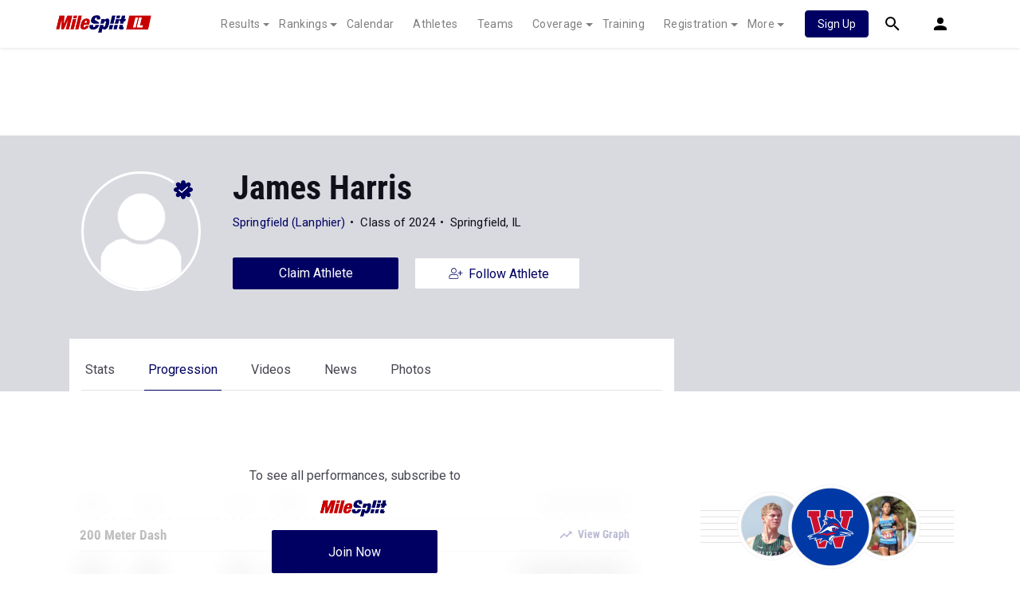

--- FILE ---
content_type: text/html; charset=UTF-8
request_url: https://il.milesplit.com/athletes/9811547-james-harris/progression
body_size: 11369
content:
    
<!doctype html>
<html lang="en">
    <head>
        <script src="https://cmp.osano.com/AzyWAQS5NWEEWkU9/eab0a836-8bac-45b1-8b3e-e92e57e669db/osano.js?language=en"></script>
<script src="https://www.flolive.tv/osano-flo.js" ></script>        <!-- Google Tag Manager -->
<script>(function(w,d,s,l,i){w[l]=w[l]||[];w[l].push({'gtm.start':
            new Date().getTime(),event:'gtm.js'});var f=d.getElementsByTagName(s)[0],
        j=d.createElement(s),dl=l!='dataLayer'?'&l='+l:'';j.async=true;j.src=
        'https://www.googletagmanager.com/gtm.js?id='+i+dl;f.parentNode.insertBefore(j,f);
    })(window,document,'script','dataLayer','GTM-M962P37');</script>
<!-- End Google Tag Manager -->        <title>James Harris - Progression</title>

        <!-- Meta Block -->
                    <meta charset="utf-8">
            <meta http-equiv="Content-Type" content="text/html; charset=utf-8" />
            <meta name="application-name" content="MileSplit Illinois" />
            <meta name="MobileOptimized" content="width" />
            <meta name="HandheldFriendly" content="true" />
            <meta name="apple-mobile-web-app-capable" content="yes" />
            <meta name="apple-mobile-web-app-status-bar-style" content="black" />
            <meta name="apple-touch-fullscreen" content="YES" />
            <meta name="viewport" content="width=device-width,initial-scale=1.0,minimum-scale=1.0,minimal-ui" />
            <meta name="format-detection" content="telephone=no;address=no;email=no" />
            <meta name="inmobi-site-verification" content="d3ac33f46ed8e33a0b3afa297531f596" />

            <!-- Meta SEO Block -->
                                                                                <meta name="keywords" content="James,Harris,Springfield,IL,USA,," />
                                                        <!-- End Meta SEO Block -->

            <!-- Meta Social Block -->
                            <!-- Facebook/OpenGraph -->
                <meta property="fb:admins" content="506280686,508214191" />
                <meta property="fb:app_id" content="261198561567" />
                <meta property="fb:page_id" content="104136371855" />
                <meta property="og:site_name" content="MileSplit Illinois" />
                <meta property="og:type" content="profile" />
                <meta property="og:title" name="twitter:title" content="James Harris - Progression" />
                                                    <meta property="og:image" name="twitter:image:src" content="https://il.milesplit.com" />
                                <!-- Twitter -->
                <meta name="twitter:card" content="summary">
                <meta name="twitter:site" content="@milesplit">
                        <!-- End Meta Social Block -->
                <!-- End Meta Block -->

        <!-- Schema.org -->
            <script type="application/ld+json">{
  "@context": "https://schema.org",
  "@type": "Person",
  "name": "James Harris",
  "image": "",
  "affiliation": "",
  "gender": "Female",
  "url": "https://il.milesplit.com/athletes/9811547-james-harris"
}</script>
        <!-- End Schema.org -->

        <link rel="canonical" href="https://il.milesplit.com/athletes/9811547-james-harris/progression" />

        <!-- Icons -->
        <link href="https://assets.sp.milesplit.com/images/milesplit-favicon.png" rel="apple-touch-icon" />
        <link href="https://assets.sp.milesplit.com/images/milesplit-favicon.png" rel="shortcut icon" />
        <link rel="img_src" href="https://assets.sp.milesplit.com/images/milesplit-favicon.png" />

        <!-- Social/Sharing -->
        <link rel="publisher" href="https://plus.google.com/106335681194473166154" />

        <!-- CSS Block -->
                        <link rel="stylesheet" href="https://css.sp.milesplit.com/milesplit/styles.css?build=20260115153858">
            <link rel="stylesheet" href="https://css.sp.milesplit.com/milesplit/recaptcha.css?build=20260115153858"/>
            <link rel="stylesheet" href="https://maxcdn.bootstrapcdn.com/font-awesome/4.6.3/css/font-awesome.min.css">
        
    <link rel="stylesheet" href="https://css.sp.milesplit.com/milesplit/pages/athletes.css?build=20260115153858"/>
        <!-- End CSS Block -->

        <!-- Head Scripts Block -->
                            <script src="https://code.jquery.com/jquery-3.3.1.min.js" integrity="sha256-FgpCb/KJQlLNfOu91ta32o/NMZxltwRo8QtmkMRdAu8=" crossorigin="anonymous"></script>
            <script src="https://js.sp.milesplit.com/3rdparty/twbs/4.1.0/bootstrap.bundle.js?build=20260115153858"></script>
            <script src="https://www.recaptcha.net/recaptcha/enterprise.js?render=6LcfSNkjAAAAAEt-bQi1C9XVNfjQ8K_v-LXHecZj"></script>
            <!-- Google Analytics -->
            <script type="text/javascript">
                window.dataLayer = window.dataLayer || [];
                dataLayer.push ({
                                    'siteId'  : '14',
                    'tld'     : 'com'
                });
            </script>

            <!-- Clarity -->
                            <script src="https://js.sp.milesplit.com/3rdparty/clarity.js?build=20260115153858"></script>
            
            <!-- Segment -->
            <script src="https://js.sp.milesplit.com/3rdparty/platform.js?build=20260115153858"></script>
            <script>
                !function(){var analytics=window.analytics=window.analytics||[];if(!analytics.initialize)if(analytics.invoked)window.console&&console.error&&console.error("Segment snippet included twice.");else{analytics.invoked=!0;analytics.methods=["trackSubmit","trackClick","trackLink","trackForm","pageview","identify","reset","group","track","ready","alias","debug","page","once","off","on","addSourceMiddleware","addIntegrationMiddleware","setAnonymousId","addDestinationMiddleware"];analytics.factory=function(e){return function(){var t=Array.prototype.slice.call(arguments);t.unshift(e);analytics.push(t);return analytics}};for(var e=0;e<analytics.methods.length;e++){var key=analytics.methods[e];analytics[key]=analytics.factory(key)}analytics.load=function(key,e){var t=document.createElement("script");t.type="text/javascript";t.async=!0;t.src="https://siop.flosports.tv/siop.js/v1/" + key + "/siop.min.js";;var n=document.getElementsByTagName("script")[0];n.parentNode.insertBefore(t,n);analytics._loadOptions=e};analytics._writeKey="r90fhunU3ddJmMaXcBYXLtAi2vkJHc5g";analytics._cdn="https://siop.flosports.tv";analytics.SNIPPET_VERSION="5.2.0";
                    analytics.load("aNJHVzqtABqlCj8RMdLp4YsCVZ51nbs3");
                    // Do identity call
                    let rawSegmentIdentity = '';

                    let userIdentity = false;
                    if (rawSegmentIdentity){
                        userIdentity = JSON.parse(rawSegmentIdentity);
                    }

                    if (userIdentity) {
                        analytics.identify(
                            '',
                            userIdentity
                        );
                    }
                    // Do page call
                    let args = ["Athlete - Progression",{"browser":"Chrome","browser_version":"131.0.0.0","component":"App Component","device":"Desktop","device_brand":"Apple","node_id":9811547,"node_type":"Athlete","page_category":"Athlete","subpage_category":"Progression","paywall_present":1,"vertical":"MileSplit","site_id":15,"milesplit_site_id":"14","milesplit_site_code":"il"}];
                    if (args.length > 1) {
                        analytics.page(
                            args[0],
                            args[1]
                        );
                    }
                    else {
                        analytics.page();
                    }
                }}();
            </script>
            <script src="https://js.sp.milesplit.com/drivefaze/segment.js?build=20260115153858"></script>

            <!-- cointoss -->
            <script src="https://js.sp.milesplit.com/drivefaze/cointoss.js?build=20260115153858"></script>

            <!-- Framework -->
            <script src="https://js.sp.milesplit.com/drivefaze/prereq.js?build=20260115153858"></script>
            <script src="https://js.sp.milesplit.com/drivefaze/core.js?build=20260115153858"></script>
            <script src="https://js.sp.milesplit.com/drivefaze/api.js?build=20260115153858"></script>
            <script src="https://js.sp.milesplit.com/drivefaze/modal.js?build=20260115153858"></script>
            <script type="text/javascript">
                var ads = {
                    'ga': {
                        'send': {
                            'hitType'         : 'event',
                            'eventCategory'   : 'dfp',
                            'eventAction'     : 'Initializing',
                            'eventLabel'      : 'Hi',
                            'eventValue'      : 'Hi',
                            'hitCallBack'     : function() {
                                _DF_.log('DFP Callback');
                            }
                        }
                    },
                    'page': {"subdomain":"il","module":"athletes","moduleId":9811547,"keywords":"","account":"NA"},
                    'rules': []                };
                window.adData = ads;
            </script>


            <script src="https://js.sp.milesplit.com/drivefaze/pro/paywall.js?build=20260115153858"></script>


            <!-- Initialize site settings -->
            <script type="text/javascript">
                _DF_.init({
                    subDomain: 'il',
                    rootDomain: 'milesplit.com',
                    userName: '',
                    userToken:'',
                    userID: '',
                    appName: 'MileSplit',
                    appHash: '25e4ade4ba8467c3a18b81c1762bfc0c',
                    siteId: '14',
                    site: {"id":"14","subdomain":"il","shorthand":"Illinois","regionName":"Illinois","country":"USA","regionCode":"USA-IL","name":"MileSplit Illinois","baseUrl":"http:\/\/il.milesplit.us","type":"state","contactName":"Tony Jones","contactEmail":"","twitterUser":"MilesplitIL","twitterToken":"1198530368-bMvpeZZBOiK2QsU12wp37yl1XVHiWqB7Zg5bTbl","twitterSecret":"C7CyC1qnvXjXCQStnIXAHwUEHFMquSM5P4tfO2rXs","twitterWidgetId":"588018529665941504","googlePlus":"","facebookPage":"159625437487728","instagramUser":"","standardsId":"2","districtWord":"Sectional","regionWord":"Region","conferenceWord":"Conference","countyWord":"County","classificationWord":"Class","trackWord":"track & field","coversMs":"0","coversCollege":"0","indoor":"indoor","fieldUnits":"both","sports":"outdoor,indoor,cc,road","levels":"ms,hs,college","hsBoysCc":"3Mile","hsGirlsCc":"3Mile","hsGirlsOutdoor":"100m,200m,400m,800m,1600m,3200m,100H,300H,4x100m,4x200m,4x400m,4x800m,S,D,LJ,TJ,HJ,PV","hsBoysOutdoor":"100m,200m,400m,800m,1600m,3200m,110H,300H,4x100m,4x200m,4x400m,4x800m,S,D,LJ,TJ,HJ,PV","hsGirlsIndoor":"55m,60m,200m,300m,400m,600m,800m,1000m,1600m,3200m,55H,60H,4x200m,4x400m,4x800m,HJ,LJ,PV,S,TJ","hsBoysIndoor":"55m,60m,200m,300m,400m,600m,800m,1000m,1600m,3200m,55H,60H,4x200m,4x400m,4x800m,HJ,LJ,PV,S,TJ","msBoysCc":"3Mile","msGirlsCc":"3Mile","msBoysOutdoor":"100m,200m,400m,800m,1600m,3200m,110H,300H,4x100m,4x200m,4x400m,4x800m,S,D,LJ,TJ,HJ,PV","msGirlsOutdoor":"100m,200m,400m,800m,1600m,3200m,100H,300H,4x100m,4x200m,4x400m,4x800m,S,D,LJ,TJ,HJ,PV","separateClassesByGender":"0","vacant":"0","stats":"1","subscriptionRankings":"1","subscriptionStats":"1","subscriptionAthletes":"1","rankingsOptions":"level,league,dual,hand,wind,grade","rankingsDefaultWind":"all","rankingsDefaultLocation":"all","rankingsDefaultMeetType":"all","rankingsShowPolarBear":"0","outdoorStartRankings":"0325","ccStartRankings":"0820","indoorStartRankings":"1201","outdoorStartCalendar":"0401","ccStartCalendar":"0701","indoorStartCalendar":"1120","frontPageHtml":"","redirectTo":"","mailchimpInterestId":"15","frontPageVideoPlayer":"0","managerId":"969220","state":"IL"},
                    accounts: {"domain":"https:\/\/accounts.milesplit.com","apiDomain":"https:\/\/api30.milesplit.com","signup":"\/signup","join":"\/join","login":"\/login","loginSuper":"\/login\/super","forgot":"\/login\/forgot","logout":"\/logout","register":"\/register","account":"\/account\/information","editAccount":"\/settings\/edit","subscription":"\/account\/subscriptions"}
                });
            </script>
        
    <script src="https://js.sp.milesplit.com/3rdparty/validation/jquery.validate.js?build=20260115153858"></script>
    <script src="https://js.sp.milesplit.com/3rdparty/validation/additional-methods.js?build=20260115153858"></script>
    <script type="text/javascript" src="https://js.sp.milesplit.com/3rdparty/moment/moment.2.26.0.min.js?build=20260115153858"></script>
    <script src="https://cdnjs.cloudflare.com/ajax/libs/handlebars.js/4.7.7/handlebars.runtime.min.js" integrity="sha512-1JsLHOJ3aKKxY96SA64yDTGQXo46wjivsGj6LiZGQaz0V6cGpGjfFOm1fnH9WkNwf8FFaIU8jVrvAjSESKESww==" crossorigin="anonymous" referrerpolicy="no-referrer"></script>
    <link href="https://css.sp.milesplit.com/drivefaze/personalization/onboardingCTA.css?build=20260115153858" rel="stylesheet"/>
    <link href="https://css.sp.milesplit.com/drivefaze/personalization/sidebarWidget.css?build=20260115153858" rel="stylesheet"/>
    <link href="https://css.sp.milesplit.com/drivefaze/personalization/claimAthlete.css?build=20260115153858" rel="stylesheet"/>
    <script src="https://js.sp.milesplit.com/drivefaze/handlebarTemplates.js?build=20260115153858"></script>
    <script src="https://js.sp.milesplit.com/drivefaze/personalization/handlebarTemplates.js?build=20260115153858"></script>

            <script type="text/javascript" src="https://js.sp.milesplit.com/drivefaze/personalization/joinAthleteWidget.js?build=20260115153858"></script>
    

    <script src="https://js.sp.milesplit.com/3rdparty/moment.js?build=20260115153858"></script>
    <script type="text/javascript" src="https://js.sp.milesplit.com/drivefaze/personalization/articlesWidget.js?build=20260115153858"></script>
        <!-- End Head Scripts Block -->
    </head>

    <body class="body athlete-profiles progression">
    <!-- Google Tag Manager (noscript) -->
<noscript><iframe src="https://www.googletagmanager.com/ns.html?id=GTM-M962P37"
                  height="0" width="0" style="display:none;visibility:hidden"></iframe></noscript>
<!-- End Google Tag Manager (noscript) -->    <!-- Body Open Block -->
    
    <!-- AJAX Loader -->
<div id="loader">
    <div class="loaderMsgContainer">
        <div class="loaderMsg">
            <svg xmlns="http://www.w3.org/2000/svg" class="icon-animated icon-spinner" width="24" height="24" viewBox="0 0 24 24">
    <path class="icon-spinner-base" d="M12 20a8 8 0 0 1-8-8 8 8 0 0 1 8-8 8 8 0 0 1 8 8 8 8 0 0 1-8 8m0-18A10 10 0 0 0 2 12a10 10 0 0 0 10 10 10 10 0 0 0 10-10A10 10 0 0 0 12 2z"/>
    <path class="icon-spinner-top" d="M12 4V2A10 10 0 0 0 2 12h2a8 8 0 0 1 8-8z">
        <animateTransform attributeName="transform" attributeType="XML" dur="1s" from="0 12 12" repeatCount="indefinite" to="360 12 12" type="rotate"/>
    </path>
</svg>
            <span class="loaderText">Loading</span>
        </div>
    </div>
</div>
<!-- End AJAX Loader -->
    <!-- Header Block -->
            <header class="navbar-height">

                                                                                                <div class="navbar-wrap navbar-white">
        <div class="container">
            <nav class="navbar navbar-expand-lg">
                <button class="navbar-toggler collapsed" type="button" data-toggle="collapse" data-target="#navbarNav">
                    <span class="navbar-toggler-icon"></span>
                </button>
                <a href="/"
                   class="navbar-brand logo-il"><span>MileSplit Illinois</span></a>
                <div class="collapse navbar-collapse" id="navbarNav">
                    <ul class="navbar-nav">
                        <li class="nav-item dropdown">
                            <a href="#" class="nav-link dropdown-toggle" data-toggle="dropdown">
                                Results
                            </a>
                            <div class="dropdown-menu">
                                <div class="container">
                                    <a class="dropdown-item" href="/results">
                                        Meet Results
                                    </a>
                                    <a class="dropdown-item" href="http://milesplit.live/overall">
                                        Live Results
                                    </a>
                                </div>
                            </div>
                        </li>
                        <li class="nav-item dropdown">
                            <a href="#" class="nav-link dropdown-toggle" data-toggle="dropdown">
                                Rankings
                            </a>
                            <div class="dropdown-menu">
                                <div class="container">
                                    <a class="dropdown-item" href="/rankings/flo50?year=2026&category=track">
                                        COROS MileSplit50
                                    </a>
                                    <a class="dropdown-item" href="/rankings/leaders/high-school-boys/cross-country">
                                        XC Lists</a>
                                    <a class="dropdown-item" href="/rankings/leaders/high-school-boys/indoor-track-and-field">
                                        Indoor Lists
                                    </a>
                                    <a class="dropdown-item" href="/rankings/leaders/high-school-boys/outdoor-track-and-field">
                                        Outdoor Lists
                                    </a>
                                    <a class="dropdown-item" href="/virtual-meets">
                                        Virtual Meets
                                    </a>
                                    <a class="dropdown-item" href="/teamscores">
                                        XC Team Scores
                                    </a>
                                    <a class="dropdown-item" href="/athletes/compare">
                                        Compare Athletes
                                    </a>
                                </div>
                            </div>
                        </li>
                        <li class="nav-item">
                            <a href="/calendar" class="nav-link">
                                Calendar
                            </a>
                        </li>
                        <li id="navAthletes" class="nav-item">
                            <a href="/athletes" class="nav-link">
                                Athletes
                            </a>
                        </li>
                                                    <li class="nav-item">
                                <a href="/teams" class="nav-link">
                                    Teams
                                </a>
                            </li>
                                                <li class="nav-item dropdown">
                            <a href="#" class="nav-link dropdown-toggle" data-toggle="dropdown">
                                Coverage
                            </a>
                            <div class="dropdown-menu">
                                <div class="container">
                                    <a class="dropdown-item" href="/photos">
                                        Photos
                                    </a>
                                    <a class="dropdown-item" href="/videos/meets">
                                        Videos
                                    </a>
                                    <a class="dropdown-item" href="/articles">
                                        Articles Archive
                                    </a>
                                    <a class="dropdown-item" href="/signings">
                                        College Commitments
                                    </a>
                                </div>
                            </div>
                        </li>
                        <li class="nav-item">
                            <a href="/training" class="nav-link">
                                Training
                            </a>
                        </li>
                        <li class="nav-item dropdown">
                            <a href="#" class="nav-link dropdown-toggle" data-toggle="dropdown">
                                Registration
                            </a>
                            <div class="dropdown-menu">
                                <div class="container">
                                    <a class="dropdown-item" href="/registration-landing">
                                        About
                                    </a>
                                    <a class="dropdown-item" href="/meet-creation">
                                        Setup Meet
                                    </a>
                                                                        <a class="dropdown-item" href="https://support.milesplit.com">
                                        FAQ/Help
                                    </a>
                                </div>
                            </div>
                        </li>
                        <li class="nav-item dropdown">
                            <a href="#" class="nav-link dropdown-toggle" data-toggle="dropdown">
                                More
                            </a>
                            <div class="dropdown-menu">
                                <div class="container">
                                    <a class="dropdown-item" href="https://www.boulderbibs.com/collections/milesplit" target="_blank">Bibs</a>
                                                                            <a class="dropdown-item" href="/timing">
                                            Timing Companies
                                        </a>
                                                                        <a class="dropdown-item" href="/calc">
                                        Conversion Calculator
                                    </a>
                                    <a class="dropdown-item" href="/racetab">
                                        RaceTab
                                    </a>
                                    <a class="dropdown-item" href="/network">
                                        MileSplit Network
                                    </a>

                                </div>
                            </div>
                        </li>
                    </ul>
                </div>

                                <nav id="navbarUpgradePill" class="navbarUpgradePill">
                    <div class="button">
                        <a href="/join">
                            <button class="btn btn-primary btn-s">Sign Up</button>
                        </a>
                    </div>
                </nav>
                
                <div id="navbarSearch" class="navbarSearch">
                    <a href="/search">
                        <div class="icon icon-search navbar-height"></div>
                    </a>
                </div>

                <div id="navbarAccount" class="navbarAccount dropdown">
                    <div class="icon icon-account navbar-height" data-toggle="dropdown">
                        <span>Account</span>
                    </div>
                    <div class="dropdown-menu">
                        <div class="container">
                                                            <a class="dropdown-item" href="/login?next=https%3A%2F%2Fil.milesplit.com%2Fathletes%2F9811547-james-harris%2Fprogression&ref=navbar">
                                    Log In
                                </a>
                                <a class="dropdown-item" href="/join?next=https%3A%2F%2Fil.milesplit.com%2Fathletes%2F9811547-james-harris%2Fprogression&ref=navbar">
                                    Sign Up
                                </a>
                                                    </div>
                    </div>
                </div>
            </nav>
        </div>
    </div>
</header>

<script type="text/javascript">
    new Drivefaze.Cointoss('mspt_3577_logged_out_upgrade_pill_v2', {
        variationId: ,
        toggleVariation: false
    });
</script>
            <!-- End Header Block -->

        <!-- Leaderboard Atf Ad Block -->
        
    <div id="skin"></div>
    <div id="leaderboard_head" class="leaderboard">
        <div id="leaderboard_atf"></div>
        <div id="leaderboard_promo"></div>
        <div id="pushdown"></div>
    </div>
        <!-- End Leaderboard Atf Ad Block -->

        <!-- Post Header Block -->
            <div class="col-12 hero ">
        <div class="container">
                            <a href="https://il.milesplit.com/athletes/9811547-james-harris">
                                        <div class="profile-photo">
                        <div class="image-wrapper">
                            <img src="/css/drivefaze/images/blank-profile-image.png"
                                 alt="James Harris">
                        </div>
                                                    <svg xmlns="http://www.w3.org/2000/svg" viewBox="0 0 30 30" class="icon icon-verified">
  <path  fill="#000062" d="M29 15c0-1.9-1.1-3.7-2.7-4.7.5-1.8 0-3.9-1.4-5.2-1.4-1.4-3.4-1.9-5.2-1.4C18.7 2.1 16.9 1 15 1s-3.7 1.1-4.7 2.7c-1.8-.5-3.9 0-5.2 1.4-1.4 1.4-1.9 3.4-1.4 5.2C2.1 11.3 1 13.1 1 15s1.1 3.7 2.7 4.7c-.5 1.8 0 3.9 1.4 5.2 1.4 1.4 3.5 1.9 5.2 1.4C11.2 28 13 29 15 29s3.7-1.1 4.7-2.7c1.8.5 3.8 0 5.2-1.4 1.4-1.4 1.9-3.4 1.4-5.2 1.6-1 2.7-2.8 2.7-4.7z"/>
  <path fill="#d9dae0" d="M15 30c-1 0-2-.3-2.9-.8-.9-.5-1.6-1.2-2.1-2.1-1 .3-2 .3-3 0s-1.9-.8-2.6-1.5c-.7-.7-1.2-1.6-1.5-2.6-.3-1-.3-2 0-3-.9-.5-1.6-1.2-2.1-2.1C.3 17 0 16 0 15s.3-2 .8-2.9c.5-.9 1.2-1.6 2.1-2.1-.3-1-.3-2 0-3s.8-1.9 1.5-2.6C5.1 3.7 6 3.2 7 2.9c1-.3 2-.3 3 0 .5-.9 1.2-1.6 2.1-2.1 1.8-1 4-1 5.8 0 .9.5 1.6 1.2 2.1 2.1 1-.3 2-.3 3 0s1.9.8 2.6 1.5c.7.7 1.2 1.6 1.5 2.6.3 1 .3 2 0 3 .9.5 1.6 1.2 2.1 2.1.5.9.8 1.9.8 2.9s-.3 2-.8 2.9c-.5.9-1.2 1.6-2.1 2.1.3 1 .3 2 0 3s-.8 1.9-1.5 2.6c-.7.7-1.6 1.2-2.6 1.5-1 .3-2 .3-3 0-.5.9-1.2 1.6-2.1 2.1-.9.5-1.9.8-2.9.8zm-3.2-7.4l.5 2.1c.1.3.2.6.3.8.2.4.6.8 1 1 .8.5 1.9.5 2.8 0 .4-.2.8-.6 1-1 .1-.2.2-.5.3-.8l.5-2.1 1.8 1.2c.2.2.5.3.8.4.5.1 1 .1 1.4 0 .5-.1.9-.4 1.2-.7.3-.3.6-.8.7-1.2.1-.5.1-1 0-1.5-.1-.3-.2-.5-.4-.8l-1.2-1.8 2.1-.5c.3-.1.6-.2.8-.3.4-.2.8-.6 1-1 .5-.4.6-.9.6-1.4 0-.5-.1-1-.4-1.4-.2-.4-.6-.8-1-1-.2-.1-.5-.2-.8-.3l-2.1-.5 1.2-1.8c.2-.2.3-.5.4-.8.1-.5.1-1 0-1.4-.1-.5-.4-.9-.7-1.2-.3-.3-.8-.6-1.2-.7-.5-.1-1-.1-1.5 0-.4 0-.7.1-.9.3l-1.8 1.2-.5-2.1c-.1-.3-.2-.6-.3-.8-.2-.4-.6-.8-1-1-.8-.5-1.9-.5-2.8 0-.4.2-.8.6-1 1-.1.2-.2.5-.3.8l-.5 2.1L10 6.2c-.2-.2-.5-.3-.8-.4-.5-.1-1-.1-1.5 0-.4.1-.8.4-1.2.7-.3.4-.6.8-.7 1.3-.1.5-.1 1 0 1.5.1.2.2.5.4.7l1.2 1.8-2.1.5c-.3.1-.6.2-.8.3-.4.2-.8.6-1 1-.4.4-.5.9-.5 1.4 0 .5.1 1 .4 1.4.2.4.6.8 1 1 .3.1.5.2.8.3l2.1.5L6.2 20c-.2.2-.3.5-.4.8-.1.5-.1 1 0 1.5s.4.9.7 1.2c.4.4.8.6 1.2.7.5.1 1 .1 1.4 0 .3-.1.5-.2.8-.4l1.9-1.2z" />
  <path fill="#fff" d="M20.9 12.1l-7.5 6.8c-.2.2-.5.2-.7 0l-3.5-3.3c-.2-.2-.2-.5-.1-.6l.4-.3c.2-.2.5-.2.7 0l2.9 2.6 6.8-6.1c.2-.2.5-.2.7 0l.3.3c.1.1.1.4 0 .6z" />
</svg>
                                            </div>
                </a>
            <h1 id="athleteName" class="athlete-name">James Harris</h1>
                                        <p class="athlete-info">
                    <span class="current-school"><a
                                href="https://il.milesplit.com/teams/15281-springfield-lanphier">Springfield (Lanphier)</a></span>
                                            <span class="grad-year">Class of 2024</span>
                                        <span class="city-state">Springfield, IL</span>
                </p>
                                                                        <button id="claimAthlete" class="btn btn-primary btn-l claim-athlete unlogged"
                        data-athlete-id="9811547" data-user-id=""
                        data-user-cell="">Claim Athlete
                </button>
                                                                        <a id="followAthlete" class="btn btn-primary btn-l follow-athlete" href="https://il.milesplit.com/athletes/9811547-james-harris/follow">
                        <svg xmlns="http://www.w3.org/2000/svg" class="icon icon-follow" width="24" height="24" viewBox="0 0 24 24">
    <path d="M9.4 12.1c1.8 0 3.4-1.5 3.4-3.4s-1.5-3.5-3.4-3.5-3.3 1.5-3.3 3.5 1.5 3.4 3.3 3.4zm0-6c1.4 0 2.6 1.1 2.6 2.6s-1.1 2.6-2.6 2.6S6.9 10 6.9 8.7 8 6.1 9.4 6.1zm2.4 6.8c-.7 0-1.1.4-2.4.4s-1.6-.4-2.4-.4c-1.9 0-3.6 1.6-3.6 3.6v1.1c0 .7.6 1.2 1.2 1.2H14c.7 0 1.2-.6 1.2-1.2v-1.1c.2-2-1.4-3.6-3.4-3.6zm2.8 4.7c0 .2-.2.4-.4.4H4.7c-.2 0-.4-.2-.4-.4v-1.1c0-1.5 1.2-2.8 2.8-2.8.5 0 1 .4 2.4.4s1.8-.4 2.4-.4c1.5 0 2.8 1.2 2.8 2.8v1.1zm5.9-6.2v.4c0 .1-.1.2-.2.2h-2.4v2.4c0 .1-.1.2-.2.2h-.4c-.1 0-.2-.1-.2-.2V12h-2.4c-.1 0-.2-.1-.2-.2v-.4c0-.1.1-.2.2-.2h2.4V8.9c0-.1.1-.2.2-.2h.4c.1 0 .2.1.2.2v2.4h2.4c.1-.1.2 0 .2.1z"/>
</svg>
                        <span>Follow Athlete</span>
                    </a>
                                    </div>
        <div class="container">
            <div class="row">
                <nav class="profile-navigation col-md-8 col-sm-12  athlete-profile-action">
                    <ul class="list-unstyled">
                        <li class=""><a href="https://il.milesplit.com/athletes/9811547-james-harris/stats">Stats</a>
                        </li>
                        <li class=" active"><a
                                    href="https://il.milesplit.com/athletes/9811547-james-harris/progression">Progression</a></li>
                        <li class=""><a
                                    href="https://il.milesplit.com/athletes/9811547-james-harris/videos">Videos</a></li>
                        <li class=""><a href="https://il.milesplit.com/athletes/9811547-james-harris/articles">News</a>
                        </li>
                        <li class=""><a
                                    href="https://il.milesplit.com/athletes/9811547-james-harris/photos">Photos</a></li>
                    </ul>
                </nav>
            </div>
        </div>
    </div>
        <!-- End Post Header Block -->

        <!-- Page Block -->
                    <div class="page container ">
                                                                    <div class="row position-relative">
                    <!-- Template Block -->
                        <main class="main col-sm-12 col-md-8" role="main">

        <section id="progression" class="performance-listing blurry">
            <div id="proCallToAction" class="">
        <p>To see all performances,
            <span class="MSPT-3471-experiment">subscribe to</span>
            <span class="MSPT-3471-experiment" style="display: none">start your free seven day trial</span>
        </p>
        <figure><img src="/css/logos/milesplit-logo.png" alt="MileSplit Logo"/></figure>

                <a class="btn btn-l btn-primary segment-tracked" href="/join?ref=athlete-9811547-tab-progression&amp;next=https%3A%2F%2Fil.milesplit.com%2Fathletes%2F9811547-james-harris%2Fprogression" data-segment="{&quot;event_fired&quot;:&quot;Link Clicked&quot;,&quot;name&quot;:&quot;Join Now - Athlete Profile&quot;}">
            <span class="MSPT-3471-experiment">Join Now</span>
            <span class="MSPT-3471-experiment" style="display: none">Start Your Free Trial</span>
        </a><br>
        <br>
        <p>Already a Pro member? <a class="login link" href="/login?ref=athlete-9811547-tab-progression&amp;next=https%3A%2F%2Fil.milesplit.com%2Fathletes%2F9811547-james-harris%2Fprogression">Log In</a></p>
    </div>

        <div class="season">
                                <h4>indoor</h4>
                                <div class="event">
                                                            <p class="event-heading">60 Meter Dash<button class="view-graph custom-link icon-graph icon-before" data-event='{"seasonName": "indoor", "eventName": "60 Meter Dash", "eventCode": "60m"}'>View Graph</button></p>
                    <div class="container">
                                                <div class="record row" data-performance-id="138334162" data-toggle="tooltip" data-placement="right">
                            <div class="date col-1 pl-0">2023</div>
                            <div class="seed col-11 col-md-2 text-right text-md-left pr-0 pr-md-3">

                                                                                                <span class="">
                                                                            XXX
                                                                     </span>
                            </div>
                            <div class="position d-none d-md-block col-md-1">
                                                                    XXX
                                                            </div>
                            <div class="round d-none d-md-block col-md-2">
                                                                    XXXX
                                                            </div>
                            <div class="location d-none d-md-block col-7 col-md-6 pr-0 text-right">
                                                                    World of Warcraft
                                                            </div>
                        </div>
                                            </div>
                </div>
                                <div class="event">
                                                            <p class="event-heading">200 Meter Dash<button class="view-graph custom-link icon-graph icon-before" data-event='{"seasonName": "indoor", "eventName": "200 Meter Dash", "eventCode": "200m"}'>View Graph</button></p>
                    <div class="container">
                                                <div class="record row" data-performance-id="138334193" data-toggle="tooltip" data-placement="right">
                            <div class="date col-1 pl-0">2023</div>
                            <div class="seed col-11 col-md-2 text-right text-md-left pr-0 pr-md-3">

                                                                                                <span class="">
                                                                            XXX
                                                                     </span>
                            </div>
                            <div class="position d-none d-md-block col-md-1">
                                                                    XXX
                                                            </div>
                            <div class="round d-none d-md-block col-md-2">
                                                                    XXXX
                                                            </div>
                            <div class="location d-none d-md-block col-7 col-md-6 pr-0 text-right">
                                                                    Super Mario Brothers
                                                            </div>
                        </div>
                                            </div>
                </div>
                                <div class="event">
                                                            <p class="event-heading">Long Jump<button class="view-graph custom-link icon-graph icon-before" data-event='{"seasonName": "indoor", "eventName": "Long Jump", "eventCode": "LJ"}'>View Graph</button></p>
                    <div class="container">
                                                <div class="record row" data-performance-id="105544991" data-toggle="tooltip" data-placement="right">
                            <div class="date col-1 pl-0">2020</div>
                            <div class="seed col-11 col-md-2 text-right text-md-left pr-0 pr-md-3">

                                                                                                <span class="">
                                                                            XXX
                                                                     </span>
                            </div>
                            <div class="position d-none d-md-block col-md-1">
                                                                    XXX
                                                            </div>
                            <div class="round d-none d-md-block col-md-2">
                                                                    XXXX
                                                            </div>
                            <div class="location d-none d-md-block col-7 col-md-6 pr-0 text-right">
                                                                    Assassins Creed
                                                            </div>
                        </div>
                                            </div>
                </div>
                                        <h4>outdoor</h4>
                                <div class="event">
                                                            <p class="event-heading">100 Meter Dash<button class="view-graph custom-link icon-graph icon-before" data-event='{"seasonName": "outdoor", "eventName": "100 Meter Dash", "eventCode": "100m"}'>View Graph</button></p>
                    <div class="container">
                                                <div class="record row" data-performance-id="139580878" data-toggle="tooltip" data-placement="right">
                            <div class="date col-1 pl-0">2023</div>
                            <div class="seed col-11 col-md-2 text-right text-md-left pr-0 pr-md-3">

                                                                                                <span class="">
                                                                            XXX
                                                                     </span>
                            </div>
                            <div class="position d-none d-md-block col-md-1">
                                                                    XXX
                                                            </div>
                            <div class="round d-none d-md-block col-md-2">
                                                                    XXXX
                                                            </div>
                            <div class="location d-none d-md-block col-7 col-md-6 pr-0 text-right">
                                                                    World of Warcraft
                                                            </div>
                        </div>
                                                <div class="record row" data-performance-id="116235097" data-toggle="tooltip" data-placement="right">
                            <div class="date col-1 pl-0">2021</div>
                            <div class="seed col-11 col-md-2 text-right text-md-left pr-0 pr-md-3">

                                                                                                <span class="">
                                                                            XXX
                                                                     </span>
                            </div>
                            <div class="position d-none d-md-block col-md-1">
                                                                    XXX
                                                            </div>
                            <div class="round d-none d-md-block col-md-2">
                                                                    XXXX
                                                            </div>
                            <div class="location d-none d-md-block col-7 col-md-6 pr-0 text-right">
                                                                    Super Mario Brothers
                                                            </div>
                        </div>
                                            </div>
                </div>
                                <div class="event">
                                                            <p class="event-heading">200 Meter Dash<button class="view-graph custom-link icon-graph icon-before" data-event='{"seasonName": "outdoor", "eventName": "200 Meter Dash", "eventCode": "200m"}'>View Graph</button></p>
                    <div class="container">
                                                <div class="record row" data-performance-id="146518266" data-toggle="tooltip" data-placement="right">
                            <div class="date col-1 pl-0">2023</div>
                            <div class="seed col-11 col-md-2 text-right text-md-left pr-0 pr-md-3">

                                                                                                <span class="">
                                                                            XXX
                                                                     </span>
                            </div>
                            <div class="position d-none d-md-block col-md-1">
                                                                    XXX
                                                            </div>
                            <div class="round d-none d-md-block col-md-2">
                                                                    XXXX
                                                            </div>
                            <div class="location d-none d-md-block col-7 col-md-6 pr-0 text-right">
                                                                    Counter Strike Global Offensive
                                                            </div>
                        </div>
                                                <div class="record row" data-performance-id="115389551" data-toggle="tooltip" data-placement="right">
                            <div class="date col-1 pl-0">2021</div>
                            <div class="seed col-11 col-md-2 text-right text-md-left pr-0 pr-md-3">

                                                                                                <span class="">
                                                                            XXX
                                                                     </span>
                            </div>
                            <div class="position d-none d-md-block col-md-1">
                                                                    XXX
                                                            </div>
                            <div class="round d-none d-md-block col-md-2">
                                                                    XXXX
                                                            </div>
                            <div class="location d-none d-md-block col-7 col-md-6 pr-0 text-right">
                                                                    The Legend of Zelda: Breath of the Wild
                                                            </div>
                        </div>
                                            </div>
                </div>
                                <div class="event">
                                                            <p class="event-heading">400 Meter Dash<button class="view-graph custom-link icon-graph icon-before" data-event='{"seasonName": "outdoor", "eventName": "400 Meter Dash", "eventCode": "400m"}'>View Graph</button></p>
                    <div class="container">
                                                <div class="record row" data-performance-id="146518285" data-toggle="tooltip" data-placement="right">
                            <div class="date col-1 pl-0">2023</div>
                            <div class="seed col-11 col-md-2 text-right text-md-left pr-0 pr-md-3">

                                                                                                <span class="">
                                                                            XXX
                                                                     </span>
                            </div>
                            <div class="position d-none d-md-block col-md-1">
                                                                    XXX
                                                            </div>
                            <div class="round d-none d-md-block col-md-2">
                                                                    XXXX
                                                            </div>
                            <div class="location d-none d-md-block col-7 col-md-6 pr-0 text-right">
                                                                    Super Mario Brothers
                                                            </div>
                        </div>
                                                <div class="record row" data-performance-id="112485107" data-toggle="tooltip" data-placement="right">
                            <div class="date col-1 pl-0">2021</div>
                            <div class="seed col-11 col-md-2 text-right text-md-left pr-0 pr-md-3">

                                                                                                <span class="">
                                                                            XXX
                                                                     </span>
                            </div>
                            <div class="position d-none d-md-block col-md-1">
                                                                    XXX
                                                            </div>
                            <div class="round d-none d-md-block col-md-2">
                                                                    XXXX
                                                            </div>
                            <div class="location d-none d-md-block col-7 col-md-6 pr-0 text-right">
                                                                    The Elder Scrolls: Skyrim
                                                            </div>
                        </div>
                                            </div>
                </div>
                                <div class="event">
                                                            <p class="event-heading">Shot Put<button class="view-graph custom-link icon-graph icon-before" data-event='{"seasonName": "outdoor", "eventName": "Shot Put", "eventCode": "S"}'>View Graph</button></p>
                    <div class="container">
                                                <div class="record row" data-performance-id="139580735" data-toggle="tooltip" data-placement="right">
                            <div class="date col-1 pl-0">2023</div>
                            <div class="seed col-11 col-md-2 text-right text-md-left pr-0 pr-md-3">

                                                                                                <span class="">
                                                                            XXX
                                                                     </span>
                            </div>
                            <div class="position d-none d-md-block col-md-1">
                                                                    XXX
                                                            </div>
                            <div class="round d-none d-md-block col-md-2">
                                                                    XXXX
                                                            </div>
                            <div class="location d-none d-md-block col-7 col-md-6 pr-0 text-right">
                                                                    Counter Strike Global Offensive
                                                            </div>
                        </div>
                                                <div class="record row" data-performance-id="123541975" data-toggle="tooltip" data-placement="right">
                            <div class="date col-1 pl-0">2022</div>
                            <div class="seed col-11 col-md-2 text-right text-md-left pr-0 pr-md-3">

                                                                                                <span class="">
                                                                            XXX
                                                                     </span>
                            </div>
                            <div class="position d-none d-md-block col-md-1">
                                                                    XXX
                                                            </div>
                            <div class="round d-none d-md-block col-md-2">
                                                                    XXXX
                                                            </div>
                            <div class="location d-none d-md-block col-7 col-md-6 pr-0 text-right">
                                                                    Counter Strike Global Offensive
                                                            </div>
                        </div>
                                            </div>
                </div>
                                            </div>
    </section>
        <div id="mobileSidebarContent">
            </div>
</main>
    <aside class="sidebar sidebar-right sidebar-ms18 col-sm-12 col-md-4">    <div id="rectangle_atf" class="rectangleSideAd"></div>
    <div id="claimAthleteWidget"></div>

            <div id="rectangle_atf_mobile" class="rectangleSideAd"></div>
                        


        <div id="rectangle_btf" class="rectangleSideAd"></div>
</aside>
                    <!-- End Template Block -->
                </div>
            </div>
                <!-- End Page Block -->

        <!-- Pre Footer Block -->
                <!-- End Pre Footer Block -->

        <!-- Leaderboard Btf Ad Block -->
            <div id="leaderboard_foot">
        <div id="interstitial"></div>
        <!--div class="leaderboard btf" id="leaderboard_btf" data-name="leaderboard btf"></div-->
    </div>
        <!-- End Leaderboard Btf Ad Block -->

        <!-- Footer Block -->
                    <footer class="footer-primary">
    <div class="container">
        <img src="/css/logos/milesplit-red-white.png" alt="MileSplit Logo" width="89">
        <ul class="site-info nav">
            <li><div class="copyright">&copy;2026 FloSports Inc.</div></li>
                        <li><div class="editor">Senior Editor: <strong><a href="mailto:">Tony Jones</a></strong></div></li>
                    </ul>
        <ul class="links nav">
            <li class="nav-item"><a href="https://support.milesplit.com">Contact Us</a></li>
            <li class="nav-item"><a href="https://www.flosports.tv/privacy-policy/">Privacy Policy</a></li>
            <li class="nav-item"><a href="https://www.flosports.tv/terms-of-service/">Terms of Use</a></li>
            <li class="nav-item"><a href="#" id="cookiePref" onclick="">Cookie Preferences / Do Not Sell or Share My Personal Information</a></li>
        </ul>
    </div>
    <p class="speed" data-cacheKey="{athlete:9811547}:progression:1:40cd750bba9870f18aada2478b24840a:::il" data-environment="Production">
        Generated by 10.1.2.218        fresh        in 88 milliseconds
    </p>
</footer>
                <!-- End Footer Block -->

        <!-- Block Footer Scripts -->
                        <script>
    $(document).ready(function () {
        $(document).on("click", '#cookiePref', function (e) {
            e.preventDefault();
            Osano.cm.showDrawer('osano-cm-dom-info-dialog-open')
        })
    })
</script>            <script type="text/javascript" src="https://js.sp.milesplit.com/drivefaze/common.js?build=20260115153858"></script>
        
    <script src="https://js.sp.milesplit.com/drivefaze/modal/athlete.js?build=20260115153858"></script>
    <script type="text/javascript">
        $(document).ready(function () {
            $('#claimAthlete').click(function () {
                if ($(this).hasClass('unlogged')) {
                    Drivefaze.Core.login('athlete-claim-button');
                    return
                }
                new Drivefaze.Modals.Athlete.Claim(
                    'ClaimAthleteModal',
                    'Claim ' + $('#athleteName').text(),
                    {
                        athleteId: $(this).data('athleteId'),
                        userId: $(this).data('userId'),
                        userCell: $(this).data('userCell'),
                        profilePage: 'progression'
                    }
                ).init();
            });
        });
    </script>
    <script>
        var flagUnapprovedAthletes = ('1' === '1');
    </script>


                <!-- End Block Footer Scripts -->
    </body>
</html>


--- FILE ---
content_type: text/css
request_url: https://css.sp.milesplit.com/drivefaze/personalization/onboardingCTA.css?build=20260115153858
body_size: 112
content:
section.onboardingCTA {
  background-color: white;
  display: flex;
  flex-direction: column;
  align-items: center;
  padding-top: 50px;
  padding-bottom: 50px;
  border-top: 1px black;
}
section.onboardingCTA .cta-type-1 {
  font-size: 24px;
  font-style: normal;
  font-weight: 900;
  line-height: 28px;
  letter-spacing: 0.1px;
  text-align: center;
  padding-top: 8px;
  color: #000062;
  margin: 5px !important;
}
section.onboardingCTA .cta-type-2 {
  font-size: 16px;
  font-style: normal;
  font-weight: 400;
  line-height: 20px;
  letter-spacing: 0px;
  text-align: center;
  padding-top: 4px;
  color: #676973;
  margin: 5px 0px 20px 0px !important;
}


--- FILE ---
content_type: application/javascript; charset=utf-8
request_url: https://fundingchoicesmessages.google.com/f/AGSKWxWtNegj75WGxCsZHV1ffCojvp8Wn5nhEjyhM3_ojOMK_7eLTDWJ3J5cXoQi3e52v5HmNpv0KNrOfw6mZmJIY8GgiH8501YgrlADf_bcpKubtafaQuqd1ja3p0tNABcJ8LvkdzRqQAji_jKAxZ6ZAWLqsqsHoag7-RnNMzCUiBoMi2i88zbbkbMz8O88/_/img/ad./adchoice__advertisement_-adv-v1//savvyads.
body_size: -1292
content:
window['1bd082af-8292-4b0a-9064-933b3b6b163e'] = true;

--- FILE ---
content_type: text/javascript
request_url: https://rumcdn.geoedge.be/33cea31c-ec69-44af-afb7-3e0656e35da6/grumi.js
body_size: 95240
content:
var grumiInstance = window.grumiInstance || { q: [] };
(function createInstance (window, document, options = { shouldPostponeSample: false }) {
	!function r(i,o,a){function s(n,e){if(!o[n]){if(!i[n]){var t="function"==typeof require&&require;if(!e&&t)return t(n,!0);if(c)return c(n,!0);throw new Error("Cannot find module '"+n+"'")}e=o[n]={exports:{}};i[n][0].call(e.exports,function(e){var t=i[n][1][e];return s(t||e)},e,e.exports,r,i,o,a)}return o[n].exports}for(var c="function"==typeof require&&require,e=0;e<a.length;e++)s(a[e]);return s}({1:[function(e,t,n){var r=e("./config.js"),i=e("./utils.js");t.exports={didAmazonWin:function(e){var t=e.meta&&e.meta.adv,n=e.preWinningAmazonBid;return n&&(t=t,!i.isEmptyObj(r.amazonAdvIds)&&r.amazonAdvIds[t]||(t=e.tag,e=n.amzniid,t.includes("apstag.renderImp(")&&t.includes(e)))},setAmazonParametersToSession:function(e){var t=e.preWinningAmazonBid;e.pbAdId=void 0,e.hbCid=t.crid||"N/A",e.pbBidder=t.amznp,e.hbCpm=t.amznbid,e.hbVendor="A9",e.hbTag=!0}}},{"./config.js":5,"./utils.js":24}],2:[function(e,t,n){var l=e("./session"),r=e("./urlParser.js"),m=e("./utils.js"),i=e("./domUtils.js").isIframe,f=e("./htmlParser.js"),g=e("./blackList").match,h=e("./ajax.js").sendEvent,o=".amazon-adsystem.com",a="/dtb/admi",s="googleads.g.doubleclick.net",e="/pagead/",c=["/pagead/adfetch",e+"ads"],d=/<iframe[^>]*src=['"]https*:\/\/ads.\w+.criteo.com\/delivery\/r\/.+<\/iframe>/g,u={};var p={adsense:{type:"jsonp",callbackName:"a"+ +new Date,getJsUrl:function(e,t){return e.replace("output=html","output=json_html")+"&callback="+t},getHtml:function(e){e=e[m.keys(e)[0]];return e&&e._html_},shouldRender:function(e){var e=e[m.keys(e)[0]],t=e&&e._html_,n=e&&e._snippet_,e=e&&e._empty_;return n&&t||e&&t}},amazon:{type:"jsonp",callbackName:"apstag.renderImp",getJsUrl:function(e){return e.replace("/admi?","/admj?").replace("&ep=%7B%22ce%22%3A%221%22%7D","")},getHtml:function(e){return e.html},shouldRender:function(e){return e.html}},criteo:{type:"js",getJsHtml:function(e){var t,n=e.match(d);return n&&(t=(t=n[0].replace(/iframe/g,"script")).replace(/afr.php|display.aspx/g,"ajs.php")),e.replace(d,t)},shouldRender:function(e){return"loading"===e.readyState}}};function y(e){var t,n=e.url,e=e.html;return n&&((n=r.parse(n)).hostname===s&&-1<c.indexOf(n.pathname)&&(t="adsense"),-1<n.hostname.indexOf(o))&&-1<n.pathname.indexOf(a)&&(t="amazon"),(t=e&&e.match(d)?"criteo":t)||!1}function v(r,i,o,a){e=i,t=o;var e,t,n,s=function(){e.src=t,h({type:"adfetch-error",meta:JSON.stringify(l.meta)})},c=window,d=r.callbackName,u=function(e){var t,n=r.getHtml(e),e=(l.bustedUrl=o,l.bustedTag=n,r.shouldRender(e));t=n,(t=f.parse(t))&&t.querySelectorAll&&(t=m.map(t.querySelectorAll("[src], [href]"),function(e){return e.src||e.href}),m.find(t,function(e){return g(e).match}))&&h({type:"adfetch",meta:JSON.stringify(l.meta)}),!a(n)&&e?(t=n,"srcdoc"in(e=i)?e.srcdoc=t:((e=e.contentWindow.document).open(),e.write(t),e.close())):s()};for(d=d.split("."),n=0;n<d.length-1;n++)c[d[n]]={},c=c[d[n]];c[d[n]]=u;var u=r.getJsUrl(o,r.callbackName),p=document.createElement("script");p.src=u,p.onerror=s,p.onload=function(){h({type:"adfetch-loaded",meta:JSON.stringify(l.meta)})},document.scripts[0].parentNode.insertBefore(p,null)}t.exports={shouldBust:function(e){var t,n=e.iframe,r=e.url,e=e.html,r=(r&&n&&(t=i(n)&&!u[n.id]&&y({url:r}),u[n.id]=!0),y({html:e}));return t||r},bust:function(e){var t=e.iframe,n=e.url,r=e.html,i=e.doc,o=e.inspectHtml;return"jsonp"===(e=p[y(e)]).type?v(e,t,n,o):"js"===e.type?(t=i,n=r,i=(o=e).getJsHtml(n),l.bustedTag=n,!!o.shouldRender(t)&&(t.write(i),!0)):void 0},checkAndBustFriendlyAmazonFrame:function(e,t){(e=e.defaultView&&e.defaultView.frameElement&&e.defaultView.frameElement.id)&&e.startsWith("apstag")&&(l.bustedTag=t)}}},{"./ajax.js":3,"./blackList":4,"./domUtils.js":8,"./htmlParser.js":13,"./session":21,"./urlParser.js":23,"./utils.js":24}],3:[function(e,t,n){var i=e("./utils.js"),o=e("./config.js"),r=e("./session.js"),a=e("./domUtils.js"),s=e("./jsUtils.js"),c=e("./methodCombinators.js").before,d=e("./tagSelector.js").getTag,u=e("./constants.js"),e=e("./natives.js"),p=e.fetch,l=e.XMLHttpRequest,m=e.Request,f=e.TextEncoder,g=e.postMessage,h=[];function y(e,t){e(t)}function v(t=null){i.forEach(h,function(e){y(e,t)}),h.push=y}function b(e){return e.key=r.key,e.imp=e.imp||r.imp,e.c_ver=o.c_ver,e.w_ver=r.wver,e.w_type=r.wtype,e.b_ver=o.b_ver,e.ver=o.ver,e.loc=location.href,e.ref=document.referrer,e.sp=r.sp||"dfp",e.cust_imp=r.cust_imp,e.cust1=r.meta.cust1,e.cust2=r.meta.cust2,e.cust3=r.meta.cust3,e.caid=r.meta.caid,e.scriptId=r.scriptId,e.crossOrigin=!a.isSameOriginWin(top),e.debug=r.debug,"dfp"===r.sp&&(e.qid=r.meta.qid),e.cdn=o.cdn||void 0,o.accountType!==u.NET&&(e.cid=r.meta&&r.meta.cr||123456,e.li=r.meta.li,e.ord=r.meta.ord,e.ygIds=r.meta.ygIds),e.at=o.accountType.charAt(0),r.hbTag&&(e.hbTag=!0,e.hbVendor=r.hbVendor,e.hbCid=r.hbCid,e.hbAdId=r.pbAdId,e.hbBidder=r.pbBidder,e.hbCpm=r.hbCpm,e.hbCurrency=r.hbCurrency),"boolean"==typeof r.meta.isAfc&&(e.isAfc=r.meta.isAfc,e.isAmp=r.meta.isAmp),r.meta.hasOwnProperty("isEBDA")&&"%"!==r.meta.isEBDA.charAt(0)&&(e.isEBDA=r.meta.isEBDA),r.pimp&&"%_pimp%"!==r.pimp&&(e.pimp=r.pimp),void 0!==r.pl&&(e.preloaded=r.pl),e.site=r.site||a.getTopHostname(),e.site&&-1<e.site.indexOf("safeframe.googlesyndication.com")&&(e.site="safeframe.googlesyndication.com"),e.isc=r.isc,r.adt&&(e.adt=r.adt),r.isCXM&&(e.isCXM=!0),e.ts=+new Date,e.bdTs=o.bdTs,e}function w(t,n){var r=[],e=i.keys(t);return void 0===n&&(n={},i.forEach(e,function(e){void 0!==t[e]&&void 0===n[e]&&r.push(e+"="+encodeURIComponent(t[e]))})),r.join("&")}function E(e){e=i.removeCaspr(e),e=r.doubleWrapperInfo.isDoubleWrapper?i.removeWrapperXMP(e):e;return e=4e5<e.length?e.slice(0,4e5):e}function j(t){return function(){var e=arguments[0];return e.html&&(e.html=E(e.html)),e.tag&&(e.tag=E(e.tag)),t.apply(this,arguments)}}e=c(function(e){var t;e.hasOwnProperty("byRate")&&!e.byRate||(t=a.getAllUrlsFromAllWindows(),"sample"!==e.r&&"sample"!==e.bdmn&&t.push(e.r),e[r.isPAPI&&"imaj"!==r.sp?"vast_content":"tag"]=d(),e.urls=JSON.stringify(t),e.hc=r.hc,e.vastUrls=JSON.stringify(r.vastUrls),delete e.byRate)}),c=c(function(e){e.meta=JSON.stringify(r.meta),e.client_size=r.client_size});function O(e,t){var n=new l;n.open("POST",e),n.setRequestHeader("Content-type","application/x-www-form-urlencoded"),n.send(w(t))}function A(t,e){return o=e,new Promise(function(t,e){var n=(new f).encode(w(o)),r=new CompressionStream("gzip"),i=r.writable.getWriter();i.write(n),i.close(),new Response(r.readable).arrayBuffer().then(function(e){t(e)}).catch(e)}).then(function(e){e=new m(t,{method:"POST",body:e,mode:"no-cors",headers:{"Content-type":"application/x-www-form-urlencoded","Accept-Language":"gzip"}});p(e)});var o}function T(e,t){p&&window.CompressionStream?A(e,t).catch(function(){O(e,t)}):O(e,t)}function _(e,t){r.hasFrameApi&&!r.frameApi?g.call(r.targetWindow,{key:r.key,request:{url:e,data:t}},"*"):T(e,t)}r.frameApi&&r.targetWindow.addEventListener("message",function(e){var t=e.data;t.key===r.key&&t.request&&(T((t=t.request).url,t.data),e.stopImmediatePropagation())});var I,x={};function k(r){return function(n){h.push(function(e){if(e&&e(n),n=b(n),-1!==r.indexOf(o.reportEndpoint,r.length-o.reportEndpoint.length)){var t=r+w(n,{r:!0,html:!0,ts:!0});if(!0===x[t]&&!(n.rbu||n.is||3===n.rdType||n.et))return}x[t]=!0,_(r,n)})}}let S="https:",C=S+o.apiUrl+o.reportEndpoint;t.exports={sendInit:s.once(c(k(S+o.apiUrl+o.initEndpoint))),sendReport:e(j(k(S+o.apiUrl+o.reportEndpoint))),sendError:k(S+o.apiUrl+o.errEndpoint),sendDebug:k(S+o.apiUrl+o.dbgEndpoint),sendStats:k(S+o.apiUrl+(o.statsEndpoint||"stats")),sendEvent:(I=k(S+o.apiUrl+o.evEndpoint),function(e,t){var n=o.rates||{default:.004},t=t||n[e.type]||n.default;Math.random()<=t&&I(e)}),buildRbuReport:e(j(b)),sendRbuReport:_,processQueue:v,processQueueAndResetState:function(){h.push!==y&&v(),h=[]},setReportsEndPointAsFinished:function(){x[C]=!0},setReportsEndPointAsCleared:function(){delete x[C]}}},{"./config.js":5,"./constants.js":6,"./domUtils.js":8,"./jsUtils.js":14,"./methodCombinators.js":16,"./natives.js":17,"./session.js":21,"./tagSelector.js":22,"./utils.js":24}],4:[function(e,t,n){var d=e("./utils.js"),r=e("./config.js"),u=e("./urlParser.js"),i=r.domains,o=r.clkDomains,e=r.bidders,a=r.patterns.wildcards;var s,p={match:!1};function l(e,t,n){return{match:!0,bdmn:e,ver:t,bcid:n}}function m(e){return e.split("").reverse().join("")}function f(n,e){var t,r;return-1<e.indexOf("*")?(t=e.split("*"),r=-1,d.every(t,function(e){var e=n.indexOf(e,r+1),t=r<e;return r=e,t})):-1<n.indexOf(e)}function g(e,t,n){return d.find(e,t)||d.find(e,n)}function h(e){return e&&"1"===e.charAt(0)}function c(c){return function(e){var n,r,i,e=u.parse(e),t=e&&e.hostname,o=e&&[e.pathname,e.search,e.hash].join("");if(t){t=[t].concat((e=(e=t).split("."),d.fluent(e).map(function(e,t,n){return n.shift(),n.join(".")}).val())),e=d.map(t,m),t=d.filter(e,function(e){return void 0!==c[e]});if(t&&t.length){if(e=d.find(t,function(e){return"string"==typeof c[e]}))return l(m(e),c[e]);var a=d.filter(t,function(e){return"object"==typeof c[e]}),s=d.map(a,function(e){return c[e]}),e=d.find(s,function(t,e){return r=g(d.keys(t),function(e){return f(o,e)&&h(t[e])},function(e){return f(o,e)}),n=m(a[e]),""===r&&(e=s[e],i=l(n,e[r])),r});if(e)return l(n,e[r],r);if(i)return i}}return p}}function y(e){e=e.substring(2).split("$");return d.map(e,function(e){return e.split(":")[0]})}t.exports={match:function(e,t){var n=c(i);return t&&"IFRAME"===t.toUpperCase()&&(t=c(o)(e)).match?(t.rdType=2,t):n(e)},matchHB:(s=c(e),function(e){var e=e.split(":"),t=e[0],e=e[1],e="https://"+m(t+".com")+"/"+e,e=s(e);return e.match&&(e.bdmn=t),e}),matchAgainst:c,matchPattern:function(t){var e=g(d.keys(a),function(e){return f(t,e)&&h(a[e])},function(e){return f(t,e)});return e?l("pattern",a[e],e):p},isBlocking:h,getTriggerTypes:y,removeTriggerType:function(e,t){var n,r=(i=y(e.ver)).includes(t),i=1<i.length;return r?i?(e.ver=(n=t,(r=e.ver).length<2||"0"!==r[0]&&"1"!==r[0]||"#"!==r[1]||(i=r.substring(0,2),1===(t=r.substring(2).split("$")).length)?r:0===(r=t.filter(function(e){var t=e.indexOf(":");return-1===t||e.substring(0,t)!==n})).length?i.slice(0,-1):i+r.join("$")),e):p:e}}},{"./config.js":5,"./urlParser.js":23,"./utils.js":24}],5:[function(e,t,n){t.exports={"ver":"0.1","b_ver":"0.5.480","blocking":true,"rbu":0,"silentRbu":0,"signableHosts":[],"onRbu":1,"samplePercent":-1,"debug":true,"accountType":"publisher","impSampleRate":0.006,"statRate":0.05,"apiUrl":"//gw.geoedge.be/api/","initEndpoint":"init","reportEndpoint":"report","statsEndpoint":"stats","errEndpoint":"error","dbgEndpoint":"debug","evEndpoint":"event","filteredAdvertisersEndpoint":"v1/config/filtered-advertisers","rdrBlock":true,"ipUrl":"//rumcdn.geoedge.be/grumi-ip.js","altTags":[],"hostFilter":[],"maxHtmlSize":0.4,"reporting":true,"advs":{},"creativeWhitelist":{},"heavyAd":false,"cdn":"cloudfront","domains":{"moc.evawreviri":"1#1:64437","moc.sgtvo":"1#1:64437","oi.vdarda.ipa":"1#1:64437","ved.tpgyad":"1#1:64437","moc.aidemlatigidytiliga.tsaesu-btr":"1#1:64437","ofni.htaprider.rtluv-og":"1#1:64437","pot.ta-eataeb-etatpulov":"1#1:64437","kni.niw2niw":"1#1:64437","pot.v6ev31v3":"1#1:64437","moc.pohscitatseht.t":"1#1:64437","moc.tnetnoc-xepa":"1#1:64437","ved.segap.avatrekcolbda":"1#1:64437","ten.tnorfduolc.a7ftfuq9zux42d":"1#1:64437","ppa.yfilten.d19e91ae-30330161106202-taigalp-eralfduolc":"1#1:64437","ppa.yfilten.04546af7-72141161106202-taigalp-eralfduolc":"1#1:64437","tif.robrahnoitom.62":"1#1:64437","ppa.naecolatigidno.itjx8-ppa-eltrut-aes":"1#1:64437","ten.swodniw.eroc.bew.31z.0210613033e3033e3033e":"1#1:64437","ppa.yfilten.e2ce1ed3-94203161106202-taigalp-eralfduolc":"1#1:64437","ppa.naecolatigidno.dykpc-1-ppa-daehremmah":"1#1:64437","ten.etis-taerg.potneuq":"1#1:64437","moc.hguonaswap.apl":"1#1:64437","piv.stnuocsidegaggul":"1#1:64437","latigid.gnihsilop":"1#1:64437","moc.latrophcetegdirb.074thc37ccbuh8t47l5d":"1#1:64437","enilno.etiahculs":"1#1:64437","ppa.yfilten.95ab7778-13333161106202-taigalp-eralfduolc":"1#1:64437","ppa.yfilten.f1071ca4-55833161106202-taigalp-eralfduolc":"1#1:64437","moc.ytilibatsrebycruoy.www":"1#1:64437","moc.wpretawdliw":"1#1:64437","latigid.hksurtuoy":"1#1:64437","ten.dleifhtuosstsitned.www":"1#1:64437","moc.ozyxhsup":"1#1:64437","moc.eractenbewdetaicossa.klc":"1#1:64437","moc.clqnw1":"1#1:64437","etis.aropaj":"1#1:64437","moc.aedtucartlu":"1#1:64437","evil.tnatsnislawenercp":"1#1:64437","orp.rednefed-jxcm.0kvbif37cffanqbcql5d":"1#1:64437","su.yliadsucofdnert":"1#1:64437","moc.sgnikcarteulb.01lkcilc":"1#1:64437","pohs.oznni":"1#1:64437","moc.laitrapelagnithginedired":"1#1:64437","moc.buhhsalflabolg":"1#1:64437","tser.hcarbgreme":"1#1:64437","tser.illapydnah":"1#1:64437","tser.auqcarudoi":"1#1:64437","dfc.2gtmpivskcul":"1#1:64437","tser.ocuelsudo":"1#1:64437","tser.alccanetir":"1#1:64437","ur.qnfdt":"1#1:64437","tser.etulpincet":"1#1:64437","moc.ppaukoreh.fc23075ca3db-rocedarron":"1#1:64437","cc.yckl":"1#1:64437","moc.sdnufkapmoc":"1#1:64437","moc.kayaknitsa":"1#1:64437","moc.931xh":"1#1:64437","tser.immurviuca":"1#1:64437","tser.zlifsmulla":"1#1:64437","tser.nocafmeloc":"1#1:64437","evil.sucofyliad":"1#1:64437","tser.obihcsafni":"1#1:64437","moc.enoz-topsbuh-weiver.apl":"1#1:64437","tser.lauqsokuel":"1#1:64437","moc.lbngwqdk":"1#1:64437","tser.egnarcirep":"1#1:64437","tser.sserpitfos":"1#1:64437","ur.ptgov":"1#1:64437","tser.segidohsnu":"1#1:64437","kni.torpkcilc":"1#1:64437","moc.xdanoev.20-xda":"1#1:64437","moc.flaruc.sj":"1#1:64437","ten.tnorfduolc.5w8s2qxrbvwy1d":"1#1:64437","moc.esuohecipscitamora":"1#1:64437","ofni.htaprider.ue-og":"1#1:64437","oi.citamdib.611sda":"1#1:64437","moc.cisloot.sj":"1#1:64437","moc.300ygolonhcet-gnivres.krt":"1#1:64437","moc.danosiof.st":"1#1:64437","moc.egnahcxesdani":"1#1:64437","zyx.daibompxe":"1#1:64437","moc.qqniamodniamod":"1#1:64437","ten.eralgda.enigne.3ettemocda":"1#1:64437","moc.ridergnorts":"1#1:64437","moc.6ndcmb.ndc":"1#1:64437","ofni.og7etadpu":"1#1:64437","moc.elytsyhtlaeheb":"1#1:64437","evil.sdraugbewwenerogcp":"1#1:64437","moc.ppaukoreh.298c4186c572-oidutsnoitcefrepdetalp":"1#1:64437","ten.swodniw.eroc.bew.31z.yradnoces-7110613033e3033e3033e":"1#1:64437","moc.ppaukoreh.1df503df6d90-seton-sbalepicer":"1#1:64437","ten.swodniw.eroc.bew.31z.9110613033e3033e3033e":"1#1:64437","gro.taerg-si.onaimo":"1#1:64437","oi.bew24.potneuq":"1#1:64437","ppa.yfilten.2d96c980-43544161106202-taigalp-eralfduolc":"1#1:64437","etis.esaenaelc":"1#1:64437","ppa.yfilten.c41bfd1b-51720161106202-taigalp-eralfduolc":"1#1:64437","erots.tekramovehsed.ylebiv":"1#1:64437","ten.swodniw.eroc.bew.31z.esmut4x42ajeneaj":"1#1:64437","gro.reggolbi.onaimo":"1#1:64437","ten.swodniw.eroc.bew.31z.6110613033e3033e3033e":"1#1:64437","moc.ppaukoreh.19b5c2c97d65-elbideedamstnemom":"1#1:64437","ten.swodniw.eroc.bew.91z.sohbatomkm":"1#1:64437","moc.tiydaerten":"1#1:64437","ni.oc.setagtcennoc.0ji7nc37ccbuh8khbl5d":"1#1:64437","pohs.ovinni":"1#1:64437","ur.bupsur":"1#1:64437","moc.enozyrevocsiddnadaer.apl":"1#1:64437","gro.sihnodewolro.kbrwx":"1#1:64437","zn.oc.sreirracenryb.www":"1#1:64437","moc.kk8eq":"1#1:64437","pohs.llawbewdedraug":"1#1:64437","moc.atcontsul":"1#1:64437","tser.urbbatamuh":"1#1:64437","moc.ecnarusnisojoj":"1#1:64437","ofni.unem-xob-eht-ni-kcaj":"1#1:64437","moc.buhewotbew.apl":"1#1:64437","tser.uqenitnauq":"1#1:64437","moc.semagcpnatit":"1#1:64437","etis.sulagkcart":"1#1:64437","pohs.kcrtxam.t":"1#1:64437","orp.dohodorp":"1#1:64437","moc.zzajmrk":"1#1:64437","moc.potswenbuh":"1#1:64437","moc.88nipsorom":"1#1:64437","ni.oc.kcilctobor.0stbkd37ccbuh0969m5d":"1#1:64437","bulc.niwrbb.www":"1#1:64437","tser.irolflabba":"1#1:64437","tser.acnirrubba":"1#1:64437","sbs.tolsnozama":"1#1:64437","tser.ossarsumma":"1#1:64437","tser.arretgatta":"1#1:64437","moc.esnefedtsohgduolc":"1#1:64437","moc.iksied":"1#1:64437","tser.arposguffe":"1#1:64437","tser.oibittupmi":"1#1:64437","moc.avrueod.pl":"1#1:64437","tser.retnimyalp":"1#1:64437","ten.enoz-yalp-muimerp.pivniaps":"1#1:64437","moc.eslupesworbitnegavurt.r3qw":"1#1:64437","moc.buhecnadiugssenllew":"1#1:64437","moc.1ooujaij":"1#1:64437","pohs.wtoudoudip":"1#1:64437","ten.etaberteg.c8ix4":"1#1:64437","moc.xugem-tolih.3rt":"1#1:64437","moc.yrotcafxda.tsaesu-btr":"1#1:64437","moc.osuogooed.nemhenba":"1#1:64437","pohs.hcetiaor.ndc":"1#1:64437","moc.ufekuin.sj":"1#1:64437","cc.lllla4nuf.yalp":"1#1:64437","orp.nufsten.erp":"1#1:64437","moc.tsez-ocip":"1#1:64437","moc.sdaderk.ndc":"1#1:64437","moc.leehemag":"1#1:64437","cc.22kk55.www":"1#1:64437","pohs.33hsochsup":"1#1:64437","ten.swodniw.eroc.bew.31z.4110613033e3033e3033e":"1#1:64437","ten.swodniw.eroc.bew.31z.3210613033e3033e3033e":"1#1:64437","ppa.yfilten.11037cef-70620161106202-taigalp-eralfduolc":"1#1:64437","ppa.yfilten.b2c179-ibelaj-euqseutats--b150dfea6a108fb67192a696":"1#1:64437","di.zib.xd4rg.www":"1#1:64437","moc.ppaukoreh.047e40cb91ff-worgstoorerehw":"1#1:64437","ten.swodniw.eroc.bew.31z.yradnoces-8110613033e3033e3033e":"1#1:64437","ten.swodniw.eroc.bew.91z.evavicinel":"1#1:64437","krow.olahegrahc.0zcu2":"1#1:64437","ten.swodniw.eroc.bew.31z.dgdfg3gdfg2g2g":"1#1:64437","moc.ppaukoreh.2549391e3aef-seton-dnelblaem":"1#1:64437","ten.swodniw.eroc.bew.72z.hsulbalit":"1#1:64437","ten.swodniw.eroc.bew.31z.41ohce3033e10613033e":"1#1:64437","ecaps.eytsxonreip":"1#1:64437","moc.kcilcnotib":"1#1:64437","moc.worruberalf.ym":"1#1:64437","etis.sniuagom":"1#1:64437","su.peekhsalf":"1#1:64437","ten.swodniw.eroc.bew.61z.dyytdhhsua":"1#1:64437","ppa.niwrbb.www":"1#1:64437","pohs.eaxrom":"1#1:64437","enilno.tnayromem":"1#1:64437","moc.yadotomemecnahne":"1#1:64437","pohs.slootcesva":"1#1:64437","tser.orwnuacsue":"1#1:64437","tser.aroifesreh":"1#1:64437","tser.inogaaccar":"1#1:64437","tser.zinisimret":"1#1:64437","tser.ahgopoeht":"1#1:64437","moc.latrophtlaehdetsurt.www":"1#1:64437","ten.331189gv.www":"1#1:64437","moc.ppaukoreh.c00091b0e559-47543-llota-etinifni":"1#1:64437","etis.anakod":"1#1:64437","tser.ppairnedda":"1#1:64437","tser.evsidskra":"1#1:64437","moc.oemoxqua":"1#1:64437","tser.ofsofatnoc":"1#1:64437","tser.nicnimasid":"1#1:64437","ecaps.hsiledaj.fni":"1#1:64437","tser.fikocaipmi":"1#1:64437","moc.noitulrednel":"1#1:64437","tser.rfnocattes":"1#1:64437","tser.elanaissis":"1#1:64437","tser.rpsidhcips":"1#1:64437","tser.acracragnu":"1#1:64437","enilno.otseryortas":"1#1:64437","ten.tnorfduolc.hdr30wt8ptlk1d":"1#1:64437","moc.gnifrus-tsaf":"1#1:64437","moc.pulod-nesiw.3rt":"1#1:64437","moc.oitesiw.nemhenba":"1#1:64437","ten.tnorfduolc.zjnukhvghq9o2d":"1#1:64437","ofni.htaprider.6su-og":"1#1:64437","ofni.htaprider.2su-og":"1#1:64437","knil.ppa.ifos":"1#1:64437","ofni.htaprider.4su-og":"1#1:64437","ppa.yfilten.c80d209b-71830161106202-taigalp-eralfduolc":"1#1:64437","ur.36ixatdem":"1#1:64437","ppa.yfilten.b4e85507-04321161106202-taigalp-eralfduolc":"1#1:64437","ppa.yfilten.68c79aad-02024161106202-taigalp-eralfduolc":"1#1:64437","ten.swodniw.eroc.bolb.fvhfdvdnsfvnfd":"1#1:64437","etis.egdirleehw":"1#1:64437","moc.sehcninevelest":"1#1:64437","ppa.yfilten.5e7711-ukufiad-yrrem--5ff8e811b15b316e0ab4a696":"1#1:64437","ten.swodniw.eroc.bolb.tbuyhkslthbzuynmiyal1303":"1#1:64437","etis.aucaosl.www":"1#1:64437","gro.reggolbi.potneuq":"1#1:64437","moc.qolixevonraht":"1#1:64437","ppa.yfilten.0810204c-81743161106202-taigalp-eralfduolc":"1#1:64437","ppa.yfilten.5e7711-ukufiad-yrrem--4e1774c05302c983d545a696":"1#1:64437","moc.sdnuflatipacmatal":"1#1:64437","evil.edytirucesyfitoncp":"1#1:64437","moc.eripsnitsoob":"1#1:64437","moc.sepacsenixam":"1#1:64437","ten.swodniw.eroc.bew.41z.zaygwcewdibiqiidsghk3203":"1#1:64437","moc.ppaukoreh.c850202af757-ediug-evrucdoof":"1#1:64437","ppa.naecolatigidno.dg5yg-ppa-llehsaes":"1#1:64437","ed.tropsrotom-pueh":"1#1:64437","enilno.retuorciffart.aq":"1#1:64437","ten.levapse":"1#1:64437","kni.lekafa":"1#1:64437","moc.etinudnapxe":"1#1:64437","ten.swodniw.eroc.bew.01z.yradnoces-35yuytuytuyy":"1#1:64437","uci.noissimtxen":"1#1:64437","ppa.yfilten.3876d3-ksud-cihc":"1#1:64437","su.robrahaedi":"1#1:64437","pohs.msitxo":"1#1:64437","ur.46lavirp":"1#1:64437","moc.enizagamhtlaehgolb.kcartder":"1#1:64437","moc.ruolevnosmirc":"1#1:64437","ni.oc.setagtcennoc.gqpscd37ccbuh8eg2m5d":"1#1:64437","tser.attedlosir":"1#1:64437","tser.zividtnevs":"1#1:64437","moc.slpmaseerf.yrt":"1#1:64437","tser.romemrbmit":"1#1:64437","etis.lativnredom.www":"1#1:64437","ten.611166bm.www":"1#1:64437","moc.kniledonhcet.g1gdgd37ccbuhgeu4m5d":"1#1:64437","moc.elas-rokleahcim":"1#1:64437","moc.oeevo.sda.201sda":"1#1:64437","moc.lartnecyliadndnert.81":"1#1:64437","tser.irttanossa":"1#1:64437","rb.moc.7nlatrop.omorpnoidua":"1#1:64437","tser.abatscavib":"1#1:64437","tser.opsidicsab":"1#1:64437","tser.gerpstomed":"1#1:64437","tser.nacninoped":"1#1:64437","tser.ercesttorg":"1#1:64437","moc.enozakaepngised.apl":"1#1:64437","tser.fnocstrebs":"1#1:64437","tser.effackris":"1#1:64437","moc.wqurpfig-selirrebdliw":"1#1:64437","enilno.yotybbuc":"1#1:64437","ur.trcpcsd.rc":"1#1:64437","moc.xmznel.2s":"1#1:64437","emag.lrb":"1#1:64437","moc.ecarsussap.347965-tsetal":"1#1:64437","oi.citamdib.201sda":"1#1:64437","moc.321eunevahcnif":"1#1:64437","zyx.c0i":"1#1:64437","ur.ffoknit.ndc-tenartxe":"1#1:64437","gro.eniltnorfhtlaeh":"1#1:64437","ecaps.zkzr24vbli":"1#1:64437","pot.x7n3g3yq":"1#1:64437","moc.aeesud":"1#1:64437","ten.dferuza.10z.qcbcgcqg9dwh0gcd-jsd":"1#1:64437","enilno.kcartgma.kcart":"1#1:64437","ten.tnorfduolc.oemwngu0ijm12d":"1#1:64437","ten.hcetiaor.gnikcart":"1#1:64437","moc.3ta3rg-os":"1#1:64437","ni.oc.skrowegdirboen.0m4adc37ccbuhgi22l5d":"1#1:64437","ppa.yfilten.b2c179-ibelaj-euqseutats--08c5f10e5aa706189be1a696":"1#1:64437","uoyc.dd768k.www":"1#1:64437","ten.swodniw.eroc.bew.31z.yradnoces-3110613033e3033e3033e":"1#1:64437","ppa.yfilten.b2c179-ibelaj-euqseutats--f9e2adf6a7d7d5f00f91a696":"1#1:64437","moc.xrotaercesrev":"1#1:64437","ten.swodniw.eroc.bew.31z.6q4n9x1p":"1#1:64437","etis.raewstropsnabru":"1#1:64437","evil.ajapretsimsey":"1#1:64437","moc.mo-muimerpuusub.www":"1#1:64437","moc.xedocssenllewdetavele":"1#1:64437","ten.swodniw.eroc.bew.31z.yradnoces-4210613033e3033e3033e":"1#1:64437","ppa.yfilten.f1332706-23933161106202-taigalp-eralfduolc":"1#1:64437","moc.otoitpac":"1#1:64437","ppa.naecolatigidno.cr746-ppa-nwarp-gnik":"1#1:64437","moc.ycagelyrrac":"1#1:64437","moc.ppaukoreh.212c36d4886e-sepicer-ytfarclaem":"1#1:64437","moc.ppaukoreh.2f7f28656552-seton-dnimepicer":"1#1:64437","semoh.3bahagemelif":"1#1:64437","moc.rzyxhsup":"1#1:64437","moc.npvnpv.bn":"1#1:64437","ppa.naecolatigidno.s8ue6-ppa-notknalp":"1#1:64437","sbs.ysz5rj":"1#1:64437","evil.xaxaerp":"1#1:64437","evil.kuytirucesderetsigercp":"1#1:64437","zyx.sdorpydnert":"1#1:64437","orp.rednefed-jxcm.g7josf37cffanak04m5d":"1#1:64437","tser.icarfdiulf":"1#1:64437","tser.itucatapeh":"1#1:64437","tser.orpmimitpo":"1#1:64437","moc.edstoorerup":"1#1:64437","enilno.qnfdt":"1#1:64437","tser.muehrrganu":"1#1:64437","tser.nargsrednu":"1#1:64437","enilno.fwfyx":"1#1:64437","moc.ppaukoreh.641e5a4e25af-wolgteiuq":"1#1:64437","ppa.naecolatigidno.eqhex-ppa-diuqs":"1#1:64437","pohs.ijdol":"1#1:64437","us.oyarqx":"1#1:64437","moc.tramssgnidloh":"1#1:64437","enilno.okipniw":"1#1:64437","moc.1laedk":"1#1:64437","pohs.reffo-retniw.6202":"1#1:64437","tser.nazibnevda":"1#1:64437","tser.siderufnoc":"1#1:64437","enilno.xyrokrad":"1#1:64437","tser.hacedneped":"1#1:64437","tser.tsocsucsid":"1#1:64437","nuf.semagecaps.nptorf":"1#1:64437","moc.suosfig":"1#1:64437","enilno.vjfrk":"1#1:64437","tser.tigidtisop":"1#1:64437","tser.ilgimnocir":"1#1:64437","tser.cidarapmir":"1#1:64437","tser.levafibbos":"1#1:64437","tser.dnuoshglav":"1#1:64437","evil.a861kl.www":"1#1:64437","ppa.naecolatigidno.yg8ad-su-htiw-agoy":"1#1:64437","enilno.pamedirts":"1#1:64437","oi.citamdib.502sda":"1#1:64437","moc.kcaskcurazile":"1#1:64437","moc.gnidemdevlohp":"1#1:64437","evil.eciovamzalp":"1#1:64437","ten.dferuza.10z.xafewf3eed7dxbdd-vic":"1#1:64437","moc.noisufsbup-sda.b-rekcart":"1#1:64437","ofni.norfssepsz.op":"1#1:64437","moc.buhtsitpab":"1#1:64437","ten.dferuza.10z.metg5hyevhdfuead-yrc":"1#1:64437","moc.xitun-relov.a":"1#1:64437","moc.oitesiw.tlasknip":"1#1:64437","moc.esecivrestlob.gnikcart":"1#1:64437","pot.buhrider":"1#1:64437","moc.flaruc":"1#1:64437","oi.citamdib.91sda":"1#1:64437","moc.ecarsussap.067965-tsetal":"1#1:64437","pot.063htapecart":"1#1:64437","gro.uoysekil.odnalek":"1#1:64437","ten.swodniw.eroc.bew.31z.yradnoces-2210613033e3033e3033e":"1#1:64437","moc.htlaew-ssenisub":"1#1:64437","moc.ezhtlaehtif":"1#1:64437","zzub.dimnikinunaj":"1#1:64437","ppa.naecolatigidno.e8l39-ppa-elahw":"1#1:64437","ten.swodniw.eroc.bew.31z.yradnoces-4110613033e3033e3033e":"1#1:64437","ten.semajnerraw":"1#1:64437","moc.sukofreblis":"1#1:64437","moc.ppaukoreh.07ce116d5a2b-ediug-dnelbrovalf":"1#1:64437","ten.swodniw.eroc.bew.31z.5110613033e3033e3033e":"1#1:64437","ten.swodniw.eroc.bew.31z.4210613033e3033e3033e":"1#1:64437","ten.taerg-si.onaimo":"1#1:64437","ppa.yfilten.bc4d7fd6-42333161106202-taigalp-eralfduolc":"1#1:64437","ppa.yfilten.6088489e-10533161106202-taigalp-eralfduolc":"1#1:64437","moc.ppaukoreh.c0a12ba207f1-ediug-dnelbecips":"1#1:64437","ten.swodniw.eroc.bew.31z.erotspohsyhsulp":"1#1:64437","ten.swodniw.eroc.bew.31z.5210613033e3033e3033e":"1#1:64437","moc.worruberalf.m":"1#1:64437","moc.rerednawtoile":"1#1:64437","moc.ppaukoreh.10bb82326024-sepicer-tsenkooc":"1#1:64437","moc.ppaukoreh.54b180b8d9e0-ediug-dnimkooc":"1#1:64437","moc.ppaukoreh.a02a2e2bdada-ediug-dnelbkooc":"1#1:64437","ppa.naecolatigidno.ian2x-ppa-retsbol":"1#1:64437","ten.swodniw.eroc.bew.31z.51ohce3033e10613033e":"1#1:64437","pohs.gerbewdeidaer":"1#1:64437","moc.latrophcetegdirb.ga66pc37ccbuh8q9dl5d":"1#1:64437","moc.secapsnaecolatigid.ndc.1pgs.8424dab099a187ee-od":"1#1:64437","moc.111189gv.www":"1#1:64437","moc.serutnevdasiol":"1#1:64437","pohs.duolctendellaw":"1#1:64437","evil.hctamteb9.trats":"1#1:64437","su.elavetinarg":"1#1:64437","enilno.atsivllacer":"1#1:64437","uoyc.81swenyraunaj":"1#1:64437","secivres.dedaolnwod":"1#1:64437","kcilc.naelusib":"1#1:64437","moc.etiusepod":"1#1:64437","niw.b27ocnip":"1#1:64437","pohs.snoitulosten6202":"1#1:64437","ni.oc.setagtcennoc.0ogbfd37ccbuh0454m5d":"1#1:64437","ur.sixeniard":"1#1:64437","tser.obbirerune":"1#1:64437","tser.omramgiluh":"1#1:64437","tser.ilarpillim":"1#1:64437","tser.lasavuidom":"1#1:64437","ofni.enilnossenmlac.or":"1#1:64437","ur.fwfyx":"1#1:64437","moc.stposop":"1#1:64437","moc.95rtsadak":"1#1:64437","erots.xilniw":"1#1:64437","kcilc.kcehctkaf":"1#1:64437","dfc.su-em-raen-aps-ydob":"1#1:64437","ten.romradoolb":"1#1:64437","tser.igaveuparc":"1#1:64437","tser.trabaanayc":"1#1:64437","kcilc.lootrebyc":"1#1:64437","tser.nrevsdeced":"1#1:64437","tser.ttortacsid":"1#1:64437","tser.orpasvacni":"1#1:64437","tser.elevszercs":"1#1:64437","ur.xnihps-oiduts":"1#1:64437","tser.adoszarts":"1#1:64437","ppa.naecolatigidno.yuzxy-erac-lortnoc-tsep":"1#1:64437","ppa.naecolatigidno.vrroo-ppa-nihplod":"1#1:64437","moc.a1sm.ndc":"1#1:64437","zyx.ubdstr":"1#1:64437","moc.noitaunitnocgnipoordelttek":"1#1:64437","moc.dib-yoj.ed-pmi-vda":"1#1:64437","pot.zj61b27e":"1#1:64437","moc.reverofyllatigidlla.citats":"1#1:64437","moc.sr1m":"1#1:64437","au.777":"1#1:64437","moc.oitone":"1#1:64437","moc.sgtke":"1#1:64437","moc.krowtenplehtifeneb":"1#1:64437","moc.knixel":"1#1:64437","ppa.naecolatigidno.xv5eb-ppa-hsiats-fiotuortrk":"1#1:64437","evil.evlavdirg.yo":"1#1:64437","moc.ximroftra":"1#1:64437","ten.taerg-si.potneuq":"1#1:64437","ppa.yfilten.26d61de1-11352161106202-taigalp-eralfduolc":"1#1:64437","ten.swodniw.eroc.bew.31z.7ohce3033e10613033e":"1#1:64437","etis.snosiarolf":"1#1:64437","ofni.ylkiut":"1#1:64437","ten.swodniw.eroc.bew.31z.8x6k1m9r":"1#1:64437","moc.zenozesrev":"1#1:64437","ten.swodniw.eroc.bew.31z.4ohce3033e10613033e":"1#1:64437","ppa.yfilten.7c8d1b5a-70533161106202-taigalp-eralfduolc":"1#1:64437","ppa.yfilten.5e7711-ukufiad-yrrem--a2f25566af5836523024a696":"1#1:64437","moc.won-sseddog-tsul":"1#1:64437","moc.yawetag-puteem.0k67i523fl513sjqnhpsq80w":"1#1:64437","moc.ppaukoreh.5a052dd3f3ab-seton-kniletsat":"1#1:64437","ved.segap.5iw.401f2c27":"1#1:64437","moc.rednerno.agoynihsies":"1#1:64437","kcilc.muidusar.ue":"1#1:64437","pot.1t2b700e":"1#1:64437","moc.wonsulpoculg":"1#1:64437","pohs.ogyaperuces":"1#1:64437","enilno.yrdnuofyromem":"1#1:64437","zzub.ywensytnas":"1#1:64437","cc.33kk55.www":"1#1:64437","moc.uroferacotua.og":"1#1:64437","pohs.beedlog":"1#1:64437","niw.t90ocnip":"1#1:64437","ofni.62evresbew":"1#1:64437","tser.egnirelbme":"1#1:64437","tser.atimiuopxe":"1#1:64437","tser.malhcurtsi":"1#1:64437","tser.iccusodlio":"1#1:64437","tser.romirrerno":"1#1:64437","tser.uorcsedurp":"1#1:64437","tser.ecrussoper":"1#1:64437","tser.ropiderpir":"1#1:64437","orp.lapietwr":"1#1:64437","moc.tfosenivgatoodikiw.aent":"1#1:64437","ppa.naecolatigidno.hobei-ppa-hsifyllej-moolb-agoy":"1#1:64437","pohs.searmoh":"1#1:64437","evil.zazaerp":"1#1:64437","tser.dnihgauqca":"1#1:64437","moc.tfiarkoib":"1#1:64437","tser.zobbamusid":"1#1:64437","tser.isrepomalg":"1#1:64437","kcilc.oneravswen":"1#1:64437","tser.retehimrym":"1#1:64437","tser.ouffaiserp":"1#1:64437","tser.pmartcsugs":"1#1:64437","tser.onargarvos":"1#1:64437","moc.kcolmaes":"1#1:64437","moc.won-stifenebym":"1#1:64437","moc.gatbm.ndc":"1#1:64437","moc.ruzah-konib.3rt":"1#1:64437","moc.dnmbs.ue.bi":"1#1:64437","ofni.htaprider.capa-og":"1#1:64437","zyx.vdaelacs.rkcrt":"1#1:64437","moc.sesulplexip.tsaesu-btr":"1#1:64437","moc.gatbm":"1#1:64437","moc.sdaderk":"1#1:64437","moc.aidem-sserpxeila.stessa":"1#1:64437","ten.tnorfduolc.g4pvzepdaeq1d":"1#1:64437","gs.pnf":"1#1:64437","etis.wolebemwollof":"1#1:64437","moc.zkbsda":"1#1:64437","ecaps.bewpot":"1#1:64437","pohs.sexobfeeb":"1#1:64437","etisbew.sohoj":"1#1:64437","ten.swodniw.eroc.bew.1z.uedonoyip":"1#1:64437","ppa.yfilten.b030c968-75321161106202-taigalp-eralfduolc":"1#1:64437","ppa.yfilten.84bc99-ehcoirb-sseltroffe":"1#1:64437","zzub.sraeynocer":"1#1:64437","ppa.naecolatigidno.upe8y-ppa-nihcru":"1#1:64437","ten.swodniw.eroc.bew.31z.yradnoces-0110613033e3033e3033e":"1#1:64437","moc.golbotsevol.potneuq":"1#1:64437","evil.42oimdem":"1#1:64437","ppa.yfilten.98ee1959-44323161106202-taigalp-eralfduolc":"1#1:64437","moc.cllnolasylppusytuaeb.esuoherots":"1#1:64437","ten.swodniw.eroc.bew.31z.3110613033e3033e3033e":"1#1:64437","moc.ppaukoreh.4480b59969df-sepicer-tsenrovalf":"1#1:64437","moc.kaerbswenruoy":"1#1:64437","moc.nozirohetinu":"1#1:64437","moc.latrophcetegdirb.got7uc37ccbuhoemhl5d":"1#1:64437","moc.xevasnkcip.www":"1#1:64437","moc.ppaukoreh.7a7c36b9c6e0-sepicer-dnelbdoof":"1#1:64437","moc.ppaukoreh.6968c654c306-seton-tfihshsid":"1#1:64437","ten.swodniw.eroc.bew.31z.hsulbxam":"1#1:64437","uoyc.71swenyraunaj":"1#1:64437","ur.hsylamdas":"1#1:64437","efil.wongniebllewlatnem.ruo":"1#1:64437","moc.42ynomrahydob.kcart":"1#1:64437","ppa.naecolatigidno.tj8ea-ppa-laes":"1#1:64437","pohs.secivedbewdeloot":"1#1:64437","ppa.naecolatigidno.llf3r-ppa-hsifyllej":"1#1:64437","ppa.naecolatigidno.vpgza-ppa-retsyo":"1#1:64437","enilno.tnerooad.www":"1#1:64437","su.swenweivraelc":"1#1:64437","ten.aidmal.www":"1#1:64437","moc.ktnikaerbon":"1#1:64437","zyx.otnacoirad":"1#1:64437","moc.elas-seohsscisa.www":"1#1:64437","gro.ptfym.sf-ld":"1#1:64437","moc.owthcraeselpmasym.dnif":"1#1:64437","tser.ocnontcele":"1#1:64437","orp.revatlordi":"1#1:64437","ten.swodniw.eroc.bew.31z.ndjvnjdkfsfkjsnvnfdkj":"1#1:64437","tser.ccobsartni":"1#1:64437","tser.vopmitilem":"1#1:64437","moc.topsgolb.401ecnanifssenisubenilno":"1#1:64437","tser.itseroidar":"1#1:64437","tser.iriuqaplas":"1#1:64437","moc.decwwir":"1#1:64437","tser.oropshpmys":"1#1:64437","orp.asuorihcat":"1#1:64437","moc.anehseonehz.yratniz":"1#1:64437","moc.suoiruxullatigid":"1#1:64437","tser.ordyhdirca":"1#1:64437","tser.tsaiptorra":"1#1:64437","moc.ppaegdirbpansximatsni.pjrg":"1#1:64437","enilno.htlaehcylg":"1#1:64437","erots.recosstebnuf":"1#1:64437","tser.tasiretnnek":"1#1:64437","tser.ezlabetnom":"1#1:64437","moc.noivrym":"1#1:64437","tser.utnupaznir":"1#1:64437","orp.ircedttair":"1#1:64437","tser.ratirnorgs":"1#1:64437","moc.rgoalv":"1#1:64437","ppa.naecolatigidno.ndg47-hcetirganuahs":"1#1:64437","ten.tnorfduolc.64pgc8xmtcuu1d":"1#1:64437","moc.btrosdaeuh.4v-tsaesu-btr":"1#1:64437","moc.xinus-lepat.2rt":"1#1:64437","moc.swenygoloncet":"1#1:64437","moc.as.krapsykcul":"1#1:64437","moc.sm-tniopxda.4v-tsaesu-btr":"1#1:64437","moc.musuw.ndc":"1#1:64437","moc.ndcsca":"1#1:64437","moc.ecarsussap.957965-tsetal":"1#1:64437","moc.sgtvo.ndc":"1#1:64437","moc.sezirpdnastfigeerf":"1#1:64437","moc.lessuoreicul":"1#1:64437","moc.puorgaisa-sk":"1#1:64437","latigid.deefcbc":"1#1:64437","ppa.yfilten.1b1f45d5-03403161106202-taigalp-eralfduolc":"1#1:64437","moc.ppaukoreh.0441ddc6836b-seton-mooletsat":"1#1:64437","ten.swodniw.eroc.bew.31z.7110613033e3033e3033e":"1#1:64437","ten.swodniw.eroc.bew.31z.erotserutinruf":"1#1:64437","moc.golbotsevol.onaimo":"1#1:64437","ppa.yfilten.4fa32144-10421161106202-taigalp-eralfduolc":"1#1:64437","evil.kuderucesdetroppuscp":"1#1:64437","moc.ezauw.onaimo":"1#1:64437","ten.swodniw.eroc.bew.31z.3ohce3033e10613033e":"1#1:64437","ten.swodniw.eroc.bew.31z.t6sstvmacbasj611egassem":"1#1:64437","ppa.yfilten.feb01a12-74152161106202-taigalp-eralfduolc":"1#1:64437","ten.swodniw.eroc.bew.31z.6ohce3033e10613033e":"1#1:64437","moc.evawiryl":"1#1:64437","moc.ppaukoreh.ff2dd93fa69d-esuohytsatlager":"1#1:64437","ten.etis-taerg.onaimo":"1#1:64437","gro.draob-ym.potneuq":"1#1:64437","ppa.yfilten.8d0bd1c5-95443161106202-taigalp-eralfduolc":"1#1:64437","ppa.yfilten.a5aa8e61-55843161106202-taigalp-eralfduolc":"1#1:64437","moc.ppaukoreh.c27289a0acf6-ediug-egrofecips":"1#1:64437","moc.ppaukoreh.189c2ad61850-43352-htrae-ytlas":"1#1:64437","moc.elasefafhtroneht.www":"1#1:64437","ved.segap.33i.e12392db":"1#1:64437","ten.swodniw.eroc.bew.31z.em3ja9bwcbasj611egassem":"1#1:64437","ofni.imamevapufiz":"1#1:64437","moc.ppaukoreh.fe99e7f22a2b-sepicer-egrofrovalf":"1#1:64437","moc.ppaukoreh.cd87f21835ce-seton-tfihsetsat":"1#1:64437","ten.swodniw.eroc.bew.31z.hsulbxela":"1#1:64437","moc.ppaukoreh.6107d31ee46e-seton-dnimlaem":"1#1:64437","moc.dekcipdrawa":"1#1:64437","moc.worruberalf.citats":"1#1:64437","su.swenepocsgnidnert":"1#1:64437","evil.kuderucestuobacp":"1#1:64437","moc.ac-eritnaidanac":"1#1:64437","moc.uroferacotua":"1#1:64437","niw.c34ocnip":"1#1:64437","moc.ededyppah":"1#1:64437","tser.oppalletni":"1#1:64437","tser.tonegsanni":"1#1:64437","oi.sppareniatnoceruza.sutsae.e90947fd-rewolfder.we67584nkrio":"1#1:64437","tser.reserelper":"1#1:64437","kcilc.dnalwor":"1#1:64437","moc.rednerno.xeladnalpeews":"1#1:64437","moc.ppaegdirbpansximatsni.m2zz":"1#1:64437","pohs.orp3jw.www":"1#1:64437","moc.ppaukoreh.ff1c732e4bb5-renni-tsen-agoy":"1#1:64437","pohs.snoitulosbewmva":"1#1:64437","moc.drowuoygnix":"1#1:64437","moc.02hpgnik":"1#1:64437","moc.asuretnuhselpmas.61":"1#1:64437","tser.ccorbupmoc":"1#1:64437","moc.ti.erocdnefed":"1#1:64437","ym.supmylofoosetag":"1#1:64437","tser.omrosaugni":"1#1:64437","tser.allodtaerp":"1#1:64437","tser.osnoctenep":"1#1:64437","tser.rbmolivnir":"1#1:64437","tser.gillaepoir":"1#1:64437","zyx.urftiforpur":"1#1:64437","ofni.htaprider.7su-og":"1#1:64437","moc.6202gninnalpidem":"1#1:64437","moc.gnifrus-tsaf.psd":"1#1:64437","moc.yawa-em-llor":"1#1:64437","gro.senildaehhtlaeh":"1#1:64437","moc.ribej-fuloz.3rt":"1#1:64437","moc.perut-nadim.3rt":"1#1:64437","cc.daol-lmth.5":"1#1:64437","moc.reverofyllatigidlla":"1#1:64437","ofni.htaprider.3su-og":"1#1:64437","ten.swodniw.eroc.bew.31z.2110613033e3033e3033e":"1#1:64437","ppa.yfilten.5e7711-ukufiad-yrrem--bbdec70b5371613ba2b5a696":"1#1:64437","ten.swodniw.eroc.bew.31z.4t5p1n9q":"1#1:64437","ten.swodniw.eroc.bew.31z.x6bflaadcbasj611egassem":"1#1:64437","moc.tnegaecnarusniva.www":"1#1:64437","moc.seohsdnascisa.www":"1#1:64437","evil.kuserucesecivrescp":"1#1:64437","ten.swodniw.eroc.bew.31z.iabut4x42asnu":"1#1:64437","ten.swodniw.eroc.bew.31z.erotsmoolsydal":"1#1:64437","ppa.yfilten.bcf9fbb5-63333161106202-taigalp-eralfduolc":"1#1:64437","ppa.yfilten.9d1c94ef-11043161106202-taigalp-eralfduolc":"1#1:64437","ten.swodniw.eroc.bew.31z.yradnoces-6110613033e3033e3033e":"1#1:64437","uci.egapyrtne":"1#1:64437","evil.seigodseimot":"1#1:64437","ten.swodniw.eroc.bew.72z.hsulbnayr":"1#1:64437","pohs.retroppusbewdeman":"1#1:64437","cc.44kk55.www":"1#1:64437","moc.tobeucserecived":"1#1:64437","moc.dnapxekraps":"1#1:64437","moc.ppaehtga.ws-sbuh":"1#1:64437","evil.oneromxirlab":"1#1:64437","moc.tfosenivgatoodikiw":"1#1:64437","pot.5kdude9j":"1#1:64437","ppa.qhamenic":"1#1:64437","pohs.yaperucces":"1#1:64437","moc.7777elayorhsac.www":"1#1:64437","enilno.anoryv":"1#1:64437","ni.oc.setagtcennoc.gcsmbd37ccbuh8ng1m5d":"1#1:64437","ppa.naecolatigidno.gualp-ppa-hsifdlog":"1#1:64437","moc.eripsniyruj.www":"1#1:64437","niw.g33ocnip":"1#1:64437","tser.ziffutecim":"1#1:64437","tser.akkusitlom":"1#1:64437","moc.zxj9qbp":"1#1:64437","moc.sunob-ezirp":"1#1:64437","tser.sednuabirt":"1#1:64437","kcilc.thcirebtlew":"1#1:64437","moc.sirakeitsirhc":"1#1:64437","moc.spg109":"1#1:64437","moc.yadottsebtsacdaorb":"1#1:64437","moc.psd-ipsni":"1#1:64437","tser.ammarpocca":"1#1:64437","tser.taitsmubla":"1#1:64437","ten.senildaehhtlaeh.ua":"1#1:64437","moc.wolftifeb":"1#1:64437","tser.levajsuroc":"1#1:64437","em.tcetorpecived":"1#1:64437","tser.orpmiolpid":"1#1:64437","tser.gelidorbmi":"1#1:64437","moc.sdniflufesuwen.pl":"1#1:64437","tser.ohtroulerp":"1#1:64437","bulc.gninaelc-ssenllew":"1#1:64437","ten.thgisniytilativ":"1#1:64437","tser.olsidtmraw":"1#1:64437","moc.laicifo-063tnioj.www":"1#1:64437","etis.nigirohtlaeh.www":"1#1:64437","ppa.naecolatigidno.mmnn6-dlo-rof-erac-ew":"1#1:64437","ten.dferuza.10z.2eybzhxerhgbjgca-rle":"1#1:64437","moc.dbdeeni.sj":"1#1:64437","moc.btrtnenitnoctniop":"1#1:64437","ofni.htaprider.2ue-og":"1#1:64437","moc.aidemlatigidytiliga.4v-ue-btr":"1#1:64437","moc.sgtke.ndc":"1#1:64437","enilno.dnimlacigol.4v-tsaesu-btr":"1#1:64437","moc.ur.kculagem":"1#1:64437","moc.tceffedaibom":"1#1:64437","lol.axryui.sppa":"1#1:64437","moc.snalperacidem5202":"1#1:64437","evil.kuserucessecivrescp":"1#1:64437","gro.uoysekil.potneuq":"1#1:64437","ppa.naecolatigidno.3izum-2-ppa-surlaw":"1#1:64437","ku.oc.dijsamog":"1#1:64437","ten.swodniw.eroc.bew.72z.ruteshsuz":"1#1:64437","ten.swodniw.eroc.bew.31z.8110613033e3033e3033e":"1#1:64437","moc.ppaukoreh.b1388da132f9-buharoxulf":"1#1:64437","ten.swodniw.eroc.bew.31z.9ohce3033e10613033e":"1#1:64437","etis.tluavepicer":"1#1:64437","gro.etisehcin.onaimo":"1#1:64437","pohs.73hsochsup":"1#1:64437","pohs.aiverec":"1#1:64437","sbs.ysz5rj.www":"1#1:64437","ten.swodniw.eroc.bew.91z.1ypldmisakww":"1#1:64437","gro.draob-ym.onaimo":"1#1:64437","ppa.yfilten.185bffb9-80533161106202-taigalp-eralfduolc":"1#1:64437","ppa.yfilten.62cd35d3-81043161106202-taigalp-eralfduolc":"1#1:64437","ppa.yfilten.dc8ece66-53933161106202-taigalp-eralfduolc":"1#1:64437","ppa.yfilten.5494c3fd-15043161106202-taigalp-eralfduolc":"1#1:64437","moc.eslupesworbitnegavurt":"1#1:64437","moc.ailateprion":"1#1:64437","moc.ybraen-slrig.www":"1#1:64437","moc.ppaukoreh.7089a0e08c58-ediug-evrucecips":"1#1:64437","zyx.sepicernaelctae":"1#1:64437","moc.nixoabnl":"1#1:64437","moc.buhytefasenilnodlrow":"1#1:64437","evil.xelidercareicnanif.krt":"1#1:64437","ni.oc.yfirevnamuh.0ohevc37ccbuh0a8jl5d":"1#1:64437","enilno.niwrbb.www":"1#1:64437","enilno.xepadnim":"1#1:64437","ur.80idern":"1#1:64437","tser.ievnicilef":"1#1:64437","tser.etnicrdnam":"1#1:64437","zyx.xinrevap":"1#1:64437","tser.occocitlas":"1#1:64437","ppa.naecolatigidno.yhpiz-retsamagoy":"1#1:64437","moc.draugllawlatigid.gb60hd37ccbuhgsd5m5d":"1#1:64437","moc.tseblennahcwon":"1#1:64437","moc.cirtemdiarfatnemeriter":"1#1:64437","moc.kniledonhcet.gon4ld37ccbuh8rham5d":"1#1:64437","moc.lartnecyliadndnert.71":"1#1:64437","moc.otebx8.ppa":"1#1:64437","tser.icapoelrab":"1#1:64437","tser.rettucopac":"1#1:64437","tser.ccoiclacic":"1#1:64437","tser.etnocrtnoc":"1#1:64437","tser.issujsipoc":"1#1:64437","moc.spitsgnivasyliad":"1#1:64437","tser.vednuffarg":"1#1:64437","tser.tsalprofni":"1#1:64437","tser.natnirotom":"1#1:64437","tser.erposopnon":"1#1:64437","tser.erudsocerp":"1#1:64437","tser.lbramliser":"1#1:64437","tser.oitarucnir":"1#1:64437","kcilc.setneilc-sosiva.acnaruges":"1#1:64437","moc.yadotenilnoefasyats":"1#1:64437","tser.sivivevvos":"1#1:64437","sotua.ecnarusni-egarevoc-elibomotua-paehc.www":"1#1:64437","tser.aucavecrow":"1#1:64437","moc.enilnosivarts":"1#1:64437","moc.deloac":"1#1:64437","evil.sllawnajortitna":"1#1:64437","moc.hsilbupdagnitekram":"1#1:64437","moc.oeevo.sda.401sda":"1#1:64437","moc.ecarsussap.331175-tsetal":"1#1:64437","moc.btr-mueda.rekcart":"1#1:64437","krow.cigamgrebasil.vww":"1#1:64437","moc.xdanoev.10-xda":"1#1:64437","ofni.htaprider.8su-og":"1#1:64437","moc.lairteerflla.2v":"1#1:64437","oi.citamdib.711sda":"1#1:64437","su.mroftalpda.ffrt":"1#1:64437","pohs.43hsochsup":"1#1:64437","ppa.yfilten.086d3ceb-14221161106202-taigalp-eralfduolc":"1#1:64437","moc.etinuycagel":"1#1:64437","ikiw.gnitarenil.ojch2":"1#1:64437","moc.ppaukoreh.074cacadb51f-buhxroced":"1#1:64437","moc.ereirrakxelf":"1#1:64437","ppa.yfilten.49decf9a-03621161106202-taigalp-eralfduolc":"1#1:64437","ppa.yfilten.f4df1d4d-60931161106202-taigalp-eralfduolc":"1#1:64437","ppa.yfilten.9b1f54c4-23252161106202-taigalp-eralfduolc":"1#1:64437","ten.swodniw.eroc.bew.31z.8ohce3033e10613033e":"1#1:64437","moc.scitzzub":"1#1:64437","moc.xifsdnertefiltrams":"1#1:64437","ten.swodniw.eroc.bew.31z.4x6m2r9u":"1#1:64437","ten.swodniw.eroc.bew.31z.yradnoces-9110613033e3033e3033e":"1#1:64437","oi.krtt.bndlh":"1#1:64437","moc.ezauw.potneuq":"1#1:64437","ppa.yfilten.bc693c40-11933161106202-taigalp-eralfduolc":"1#1:64437","ppa.yfilten.f7ae155b-15343161106202-taigalp-eralfduolc":"1#1:64437","ppa.yfilten.9986a4a2-32643161106202-taigalp-eralfduolc":"1#1:64437","ten.swodniw.eroc.bew.31z.yradnoces-1210613033e3033e3033e":"1#1:64437","moc.ppaukoreh.97fbefcd6a2d-52421-egufer-enacra":"1#1:64437","ppa.naecolatigidno.db5ps-ppa-hsifrats":"1#1:64437","moc.tiydaerten.www":"1#1:64437","ur.tropmitamyorts":"1#1:64437","pot.5k4hi1j2":"1#1:64437","uci.noitceridmia":"1#1:64437","moc.tsebsteem":"1#1:64437","evil.kuserucestuobacp":"1#1:64437","moc.seriwinalletac":"1#1:64437","moc.decnyselif.www":"1#1:64437","tser.moddeclaug":"1#1:64437","tser.amuerrepyh":"1#1:64437","tser.modirotri":"1#1:64437","tser.coridemuam":"1#1:64437","tser.solodetrap":"1#1:64437","orp.ottosccoer":"1#1:64437","moc.wwelas.t":"1#1:64437","moc.kniledonhcet.0ks7ld37ccbuh8mpam5d":"1#1:64437","etis.toprehrab":"1#1:64437","gro.gninraelhavztimrab.63":"1#1:64437","gro.gninraelhavztimrab":"1#1:64437","ecaps.oyrnips":"1#1:64437","moc.ecapsdlobswen":"1#1:64437","moc.sdhvkcr":"1#1:64437","etis.serutamytic":"1#1:64437","tser.tagirtumma":"1#1:64437","tser.amroftraoc":"1#1:64437","orp.omongtsahc":"1#1:64437","tser.mospiannoc":"1#1:64437","orp.socirgorid":"1#1:64437","tser.eppobinae":"1#1:64437","tser.litimirfni":"1#1:64437","moc.sbalsoilehartun":"1#1:64437","tser.occarhprom":"1#1:64437","tser.erffaweton":"1#1:64437","tser.tlofsiteop":"1#1:64437","tser.itdapgggair":"1#1:64437","tser.edneblhats":"1#1:64437","tser.hcsemorpnu":"1#1:64437","moc.cigolmilsysae.www":"1#1:64437","ppa.naecolatigidno.yqy9y-riaper-gnifoor":"1#1:64437","ten.swodniw.eroc.bew.41z.kloazhrmtnipeoklqkce2103":"1#1:64437","moc.krowtendaxes":"1#4:1","moc.tfil3":{"crid=318639277&":"1#1:65612","crid=370441928&":"1#1:65612","crid=263665521&":"1#1:65612","crid=369111925&":"1#1:65612","crid=370511921&":"1#1:65612","crid=232385472&":"1#1:65612","crid=370845706&":"1#1:65612","crid=351016598&":"1#1:65612","crid=340083728&":"1#1:65612","crid=371828518&":"1#1:65612","crid=370464557&":"1#1:65612","crid=353966256&":"1#1:65612","crid=353964371&":"1#1:65612","crid=259990000&":"1#1:65612","crid=349291268&":"1#1:65612","crid=353946203&":"1#1:65612","crid=371110762&":"1#1:65612","crid=371091377&":"1#1:65612","crid=349509372&":"1#1:65612","crid=370467507&":"1#1:65612","crid=348481453&":"1#1:65612","crid=347892397&":"1#1:65612","crid=370663123&":"1#1:65612","crid=353052531&":"1#1:65612","crid=355026500&":"1#1:65612","crid=364352431&":"1#1:65612","crid=318804172&":"1#1:65612","crid=265940940&":"1#1:65612","crid=312384012&":"1#1:65612","crid=334941833&":"1#1:65612","crid=245264963&":"1#1:65612","crid=349336605&":"1#1:65612","crid=367526534&":"1#1:65612","crid=354304881&":"1#1:65612","crid=349295584&":"1#1:65612","crid=349629601&":"1#1:65612","crid=355028974&":"1#1:65612","crid=371064263&":"1#1:65612","crid=371991727&":"1#1:65612","crid=348769079&":"1#1:65612","crid=370658677&":"1#1:65612","crid=349452550&":"1#1:65612","crid=371799536&":"1#1:65612","crid=370695011&":"1#1:65612","crid=369885162&":"1#1:65612","crid=370476104&":"1#1:65612","crid=227526642&":"1#1:65612","crid=351701684&":"1#1:65612","crid=349782466&":"1#1:65612","crid=371109568&":"1#1:65612","crid=370604875&":"1#1:65612","crid=371517566&":"1#1:65612","crid=371089243&":"1#1:65612","crid=234389347&":"1#1:65612","crid=354242614&":"1#1:65612","crid=370694314&":"1#1:65612","crid=296559486&":"1#1:65612","crid=353987683&":"1#1:65612","crid=372000942&":"1#1:65612","crid=370662153&":"1#1:65612","crid=349248577&":"1#1:65612","crid=349314641&":"1#1:65612","crid=349462136&":"1#1:65612","crid=349572571&":"1#1:65612","crid=353961068&":"1#1:65612","crid=371050474&":"1#1:65612","crid=360108378&":"1#1:65612","crid=349347743&":"1#1:65612","crid=370711129&":"1#1:65612","crid=370661770&":"1#1:65612","crid=370671117&":"1#1:65612","crid=361184550&":"1#1:65612","crid=349343966&":"1#1:65612","crid=311201696&":"1#1:65612","crid=349548015&":"1#1:65612","crid=371999971&":"1#1:65612","crid=371838672&":"1#1:65612","crid=362623833&":"1#1:65612","crid=329944755&":"1#1:65612","crid=333975621&":"1#1:65612","crid=371410985&":"1#1:65612","crid=366410342&":"1#1:65612","crid=350937567&":"1#1:65612","crid=371198643&":"1#1:65612","crid=282755851&":"1#1:65612","crid=369515861&":"1#1:65612","crid=356003858&":"1#1:65612","crid=302247892&":"1#1:65612","crid=219236854&":"1#1:65612","crid=371647934&":"1#1:65612","crid=281649405&":"1#1:65612","crid=371125675&":"1#1:65612","crid=294746043&":"1#1:65612","crid=371179588&":"1#1:65612","crid=282738482&":"1#1:65612","crid=151127475&":"1#1:65612","crid=365134040&":"1#1:65612","crid=311135021&":"1#1:65612","crid=356008295&":"1#1:65612","crid=371286403&":"1#1:65612","crid=371147747&":"1#1:65612","crid=352152403&":"1#1:65612","crid=371408430&":"1#1:65612","crid=302397453&":"1#1:65612","crid=236133073&":"1#1:65612","crid=371195155&":"1#1:65612","crid=370989372&":"1#1:65612","crid=371652682&":"1#1:65612","crid=352973429&":"1#1:65612","crid=282537438&":"1#1:65612","crid=142170418&":"1#1:65612","crid=138234569&":"1#1:65612","crid=348107791&":"1#1:65612","crid=345148665&":"1#1:65612","crid=365352123&":"1#1:65612","crid=371838355&":"1#1:65612","crid=371637347&":"1#1:65612","crid=228476495&":"1#1:65612","crid=272716926&":"1#1:65612","crid=332673799&":"1#1:65612","crid=355864975&":"1#1:65612","crid=363140042&":"1#1:65612","crid=340766526&":"1#1:65612","crid=358202046&":"1#1:65612","crid=317876381&":"1#1:65612","crid=252539268&":"1#1:65612","crid=371846301&":"1#1:65612","crid=362742427&":"1#1:65612","crid=367804355&":"1#1:65612","crid=355563586&":"1#1:65612","crid=340653608&":"1#1:65612","crid=365214672&":"1#1:65612","crid=370997679&":"1#1:65612","crid=355211846&":"1#1:65612","crid=289309978&":"1#1:65612","crid=371763611&":"1#1:65612","crid=200822272&":"1#1:65612","crid=345177756&":"1#1:65612","crid=227236607&":"1#1:65612","crid=371979399&":"1#1:65612","crid=345516176&":"1#1:65612","crid=336840968&":"1#1:65612","crid=363383285&":"1#1:65612","crid=371645053&":"1#1:65612","crid=371623719&":"1#1:65612","crid=338665146&":"1#1:65612","crid=371903044&":"1#1:65612","crid=358834023&":"1#1:65612","crid=314201951&":"1#1:65612","crid=340909546&":"1#1:65612","crid=356853904&":"1#1:65612","crid=359429569&":"1#1:65612","crid=371870133&":"1#1:65612","crid=331405169&":"1#1:65612","crid=4369795&":"1#1:65612","crid=355553155&":"1#1:65612","crid=369502866&":"1#1:65612","crid=335873100&":"1#1:65612","crid=338984371&":"1#1:65612","crid=361425247&":"1#1:65612","crid=361401200&":"1#1:65612","crid=338663686&":"1#1:65612","crid=368863954&":"1#1:65612","crid=305109240&":"1#1:65612","crid=355212776&":"1#1:65612","crid=204343052&":"1#1:65612","crid=371159977&":"1#1:65612","crid=344904725&":"1#1:65612","crid=361818579&":"1#1:65612","crid=318937466&":"1#1:65612","crid=364516047&":"1#1:65612","crid=292820923&":"1#1:65612","crid=346803873&":"1#1:65612","crid=290047602&":"1#1:65612","crid=346803591&":"1#1:65612","crid=353956960&":"1#1:65612","crid=371636270&":"1#1:65612","crid=370495135&":"1#1:65612","crid=370418734&":"1#1:65612","crid=363546708&":"1#1:65612","crid=346389965&":"1#1:65612","crid=229037933&":"1#1:65612$24:58166","crid=371876968&":"1#1:65612","crid=363367137&":"1#1:65612","crid=227033177&":"1#1:65612","crid=369639739&":"1#1:65612","crid=371811864&":"1#1:65612","crid=187250827&":"1#1:65612","crid=363999421&":"1#1:65612","crid=227291610&":"1#1:65612","crid=340671371&":"1#1:65612","crid=231812968&":"1#1:65612","crid=297675199&":"1#1:65612","crid=363150782&":"1#1:65612","crid=360741636&":"1#1:65612","crid=340806260&":"1#1:65612","crid=361519921&":"1#1:65612","crid=369778737&":"1#1:65612","crid=318871865&":"1#1:65612","crid=356721162&":"1#1:65612","crid=355220830&":"1#1:65612","crid=364759942&":"1#1:65612","crid=371634543&":"1#1:65612","crid=348241087&":"1#1:65612","crid=206995524&":"1#1:65612","crid=366968564&":"1#1:65612","crid=358806338&":"1#1:65612","crid=371152785&":"1#1:65612","crid=371828068&":"1#1:65612","crid=368450190&":"1#1:65612","crid=358787186&":"1#1:65612","crid=302045955&":"1#1:65612","crid=356923103&":"1#1:65612","crid=366810080&":"1#1:65612","crid=371957773&":"1#1:65612","crid=348239910&":"1#1:65612","crid=355201903&":"1#1:65612","crid=341818598&":"1#1:65612","crid=371488832&":"1#1:65612","crid=369644171&":"1#1:65612","crid=371610138&":"1#1:65612","crid=365206776&":"1#1:65612","crid=362765703&":"1#1:65612","crid=321674141&":"1#1:65612","crid=342108295&":"1#1:65612","crid=359389014&":"1#1:65612","crid=312175282&":"1#1:65612","crid=367198432&":"1#1:65612","crid=341571899&":"1#1:65612","crid=320482316&":"1#1:65612","crid=338658557&":"1#1:65612","crid=370209915&":"1#1:65612","crid=301114965&":"1#1:65612","crid=356842155&":"1#1:65612","crid=366081147&":"1#1:65612","crid=355866526&":"1#1:65612","crid=363806403&":"1#1:65612","crid=371420435&":"1#1:65612","crid=280966196&":"1#1:65612","crid=371591952&":"1#1:65612","crid=323616008&":"1#1:65612","crid=371411473&":"1#1:65612","crid=323549789&":"1#1:65612","crid=309070216&":"1#1:65612","crid=323659373&":"1#1:65612","crid=363191032&":"1#1:65612","crid=308678009&":"1#1:65612","crid=323579207&":"1#1:65612","crid=227733115&":"1#1:65612","crid=343077204&":"1#1:65612","crid=371425277&":"1#1:65612","crid=368585362&":"1#1:65612","crid=367954416&":"1#1:65612","crid=363418251&":"1#1:65612","crid=371803719&":"1#1:65612","crid=371778825&":"1#1:65612","crid=361056564&":"1#1:65612","crid=369304955&":"1#1:65612","crid=341932584&":"1#1:65612","crid=203320793&":"1#1:65612","crid=368732853&":"1#1:65612","crid=368738303&":"1#1:65612","crid=371831300&":"1#1:65612","crid=319576056&":"1#1:65612","crid=371462864&":"1#1:65612","crid=366407700&":"1#1:65612","crid=361445363&":"1#1:65612","crid=361447223&":"1#1:65612","crid=371821404&":"1#1:65612","crid=371822618&":"1#1:65612","crid=371377303&":"1#1:65612","crid=354079123&":"1#1:65612","crid=354080649&":"1#1:65612","crid=354076528&":"1#1:65612","crid=348701286&":"1#1:65612","crid=348887813&":"1#1:65612","crid=352406013&":"1#1:65612","crid=347667267&":"1#1:65612","crid=363288183&":"1#1:65612","crid=348897775&":"1#1:65612","crid=355858313&":"1#1:65612","crid=352414012&":"1#1:65612","crid=296439803&":"1#1:65612","crid=296295686&":"1#1:65612","crid=335472789&":"1#4:69731","crid=369865892&":"1#4:69731","crid=350958513&":"1#4:69731","crid=338888342&":"1#4:69731","crid=303958156&":"1#4:69731","crid=342063321&":"1#4:69731","crid=338061395&":"1#4:69731","crid=346893241&":"1#4:69731","crid=335471866&":"1#4:69731","crid=331945118&":"1#4:69731","crid=318569274&":"1#4:69731","crid=346503121&":"1#4:69731","crid=229083477&":"1#4:69731","crid=347230690&":"1#4:69731","crid=371037358&":"1#4:69731","crid=231791560&":"1#4:69731","crid=343669138&":"1#4:69731","crid=371629952&":"1#4:69731","crid=334892108&":"1#4:69731","crid=364614438&":"1#4:69731","crid=351472710&":"1#4:69731","crid=322962389&":"1#4:69731","crid=335470722&":"1#4:69731","crid=352242598&":"1#4:69731","crid=248980812&":"1#4:69731","crid=348627705&":"1#4:69731","crid=226929613&":"1#7:66768$10:67506","crid=226675380&":"0#10:67506","crid=369378935&":"0#10:67506","crid=229391744&":"0#10:67506","crid=345239452&":"0#10:67506","crid=227070304&":"0#10:67506","crid=276104519&":"0#10:67506","crid=312952356&":"0#10:67506","crid=340240633&":"0#10:67506","crid=237705750&":"0#10:67506","crid=227851636&":"0#10:67506","crid=295590948&":"0#10:67506","crid=371192077&":"0#10:67506","crid=295471332&":"0#10:67506","crid=343670439&":"0#10:67506","crid=228853883&":"0#10:67506","crid=228839805&":"0#10:67506","crid=306049051&":"0#10:67506","crid=203084983&":"0#10:67506","crid=316364030&":"0#10:67506","crid=341261496&":"0#10:67506","crid=369850561&":"0#10:67506","crid=229096869&":"0#10:67506","crid=320622772&":"0#10:67506","crid=302241472&":"0#10:67506","crid=227624665&":"0#10:67506","crid=295320253&":"0#10:67506","crid=306506153&":"0#10:67506","crid=348851641&":"0#10:67506","crid=356338270&":"0#10:67506","crid=295453416&":"0#10:67506","crid=295920807&":"0#10:67506","crid=311668411&":"0#10:67506","crid=236218850&":"0#10:67506","crid=242019892&":"0#10:67506","crid=228495900&":"0#10:67506","crid=350218033&":"0#10:67506","crid=295320389&":"0#10:67506","crid=235514470&":"0#10:67506","crid=371694868&":"0#10:67506","crid=322517536&":"0#10:67506","crid=267588158&":"0#10:67506","crid=227039304&":"0#10:67506","crid=293452084&":"0#10:67506","crid=226867852&":"0#10:67506","crid=367874020&":"0#10:67506","crid=371295994&":"0#10:67506","crid=311448909&":"0#10:67506","crid=371196900&":"0#10:67506","crid=280780647&":"0#10:67506","crid=307827189&":"0#10:67506","crid=369827469&":"0#10:67506","crid=295500767&":"0#10:67506","crid=226671656&":"0#10:67506","crid=371196854&":"0#10:67506","crid=228152692&":"0#10:67506","crid=226672676&":"0#10:67506","crid=227263050&":"0#10:67506","crid=323336276&":"0#10:67506","crid=305500760&":"1#11:55411","crid=370533613&":"1#12:60348","crid=331135505&":"0#18:59220","crid=230064436&":"0#18:59220","crid=285244240&":"0#18:59220","crid=368860115&":"0#18:59220","crid=356175382&":"0#18:59220","crid=330428007&":"0#18:59220","crid=331451587&":"0#18:59220","crid=332467686&":"0#18:59220","crid=330929535&":"0#18:59220","crid=352072753&":"0#18:59220","crid=331018799&":"0#18:59220","crid=235934625&":"0#18:59220","crid=343431061&":"0#18:59220","crid=348770512&":"0#18:59220","crid=235639393&":"0#18:59220","crid=357155560&":"0#18:59220","crid=366291775&":"0#19:58778","crid=366291043&":"0#19:58778","crid=294419334&":"0#19:58778","crid=320218773&":"0#19:58778","crid=354764494&":"0#19:58778","crid=354450968&":"0#22:58901","crid=365298469&":"1#23:58359","crid=365423089&":"1#23:58359","crid=365854405&":"1#23:58359","crid=295101864&":"1#23:58359","crid=367018207&":"1#23:58359","crid=367035434&":"1#23:58359","crid=227432481&":"1#23:58359","crid=316137896&":"1#23:58359","crid=363703357&":"1#23:58359","crid=363709678&":"1#23:58359","crid=298716824&":"1#23:58359","crid=364992056&":"1#23:58359","crid=256132249&":"0#24:58166","crid=365366015&":"0#24:58166","crid=300876758&":"0#24:58166","crid=344240586&":"0#24:58166","crid=369560075&":"0#24:58166","crid=369576105&":"0#24:58166","crid=228381502&":"0#24:58166","crid=370476403&":"0#24:58166","crid=279721517&":"0#24:58166","crid=371366749&":"0#24:58166","crid=369562495&":"0#24:58166","crid=292845086&":"0#24:58166","crid=372135977&":"0#24:58166","crid=282444879&":"0#24:58166","crid=310745620&":"0#24:58166","crid=363791928&":"0#24:58166","crid=321648147&":"0#24:58166","crid=228204470&":"0#24:58166","crid=344237396&":"0#24:58166","crid=369568479&":"0#24:58166","crid=369638918&":"0#24:58166","crid=309498306&":"0#24:58166","crid=233944670&":"0#24:58166","crid=360555267&":"0#24:58166","crid=332653999&":"0#34:35943","crid=319502308&":"0#34:35943","crid=367739499&":"0#34:35943","crid=347897988&":"0#34:35943","crid=370399350&":"0#34:35943","crid=228198859&":"0#34:35943","crid=339707906&":"0#34:35943","crid=360229501&":"0#34:35943","crid=218871496&":"0#34:35943","crid=260816818&":"0#34:35943","crid=288338083&":"0#34:35943","crid=371657323&":"0#34:35943","crid=332627707&":"0#34:35943","crid=361433455&":"0#34:35943","crid=226114874&":"0#34:35943","crid=354487845&":"0#34:35943","crid=361554671&":"0#34:35943","crid=357613401&":"0#34:35943","crid=269082606&":"0#34:35943","crid=367033091&":"0#34:35943","crid=270803112&":"0#34:35943$40:18115","crid=331957803&":"0#34:35943","crid=362414175&":"0#34:35943","crid=296026771&":"0#34:35943","crid=372060735&":"0#34:35943","crid=243415601&":"0#34:35943","crid=372000101&":"0#34:35943","crid=274206047&":"0#34:35943","crid=371707793&":"0#34:35943","crid=362975080&":"0#34:35943","crid=370978669&":"0#34:35943","crid=227992867&":"0#34:35943","crid=371658117&":"0#34:35943","crid=228134449&":"0#34:35943","crid=271781075&":"0#34:35943","crid=364667795&":"0#34:35943","crid=369787370&":"0#34:35943","crid=218988317&":"0#34:35943","crid=354347939&":"0#34:35943","crid=334652608&":"0#34:35943","crid=371656925&":"0#34:35943","crid=306750741&":"0#34:35943","crid=331867382&":"0#34:35943","crid=356099986&":"0#34:35943","crid=353393111&":"0#34:35943","crid=367025078&":"0#34:35943","crid=360177101&":"0#34:35943","crid=336669923&":"0#34:35943","crid=371471222&":"0#34:35943","crid=343966455&":"0#34:35943","crid=368340866&":"0#34:35943","crid=371664975&":"0#34:35943","crid=335451347&":"0#34:35943","crid=325020046&":"0#34:35943","crid=371659473&":"0#34:35943","crid=332646268&":"0#34:35943","crid=312659624&":"0#34:35943","crid=355717315&":"0#34:35943","crid=369287964&":"0#34:35943","crid=369938464&":"0#34:35943","crid=357174529&":"0#34:35943","crid=354300069&":"0#34:35943","crid=311265171&":"0#34:35943","crid=282853382&":"0#34:35943","crid=240563324&":"0#34:35943","crid=340269306&":"0#34:35943","crid=324629569&":"0#34:35943","crid=337742131&":"0#34:35943","crid=246688115&":"0#34:35943","crid=348943283&":"0#34:35943","crid=361834175&":"0#34:35943","crid=247713017&":"0#34:35943","crid=360988317&":"0#34:35943","crid=362483660&":"0#34:35943","crid=254986654&":"0#34:35943","crid=228211908&":"0#34:35943","crid=371658603&":"0#34:35943","crid=328503748&":"0#34:35943","crid=370201856&":"0#34:35943","crid=219197147&":"0#34:35943","crid=331618433&":"0#34:35943","crid=356255518&":"0#34:35943","crid=364974781&":"0#34:35943","crid=337867549&":"0#34:35943","crid=219268986&":"0#34:35943","crid=309414410&":"0#34:35943","crid=357678231&":"0#34:35943","crid=298829770&":"0#34:35943","crid=371695861&":"0#34:35943","crid=363459041&":"0#34:35943","crid=278259222&":"0#34:35943","crid=371659051&":"0#34:35943","crid=353388997&":"0#34:35943","crid=354577063&":"0#34:35943","crid=361801027&":"0#34:35943","crid=355237535&":"0#34:35943","crid=371850083&":"0#34:35943","crid=339889625&":"0#34:35943","crid=358510419&":"0#34:35943","crid=322618517&":"0#34:35943","crid=224465224&":"0#34:35943","crid=349625209&":"0#34:35943","crid=358260605&":"0#34:35943","crid=371692544&":"0#34:35943","crid=336427061&":"0#34:35943","crid=367167015&":"0#34:35943","crid=343256726&":"0#34:35943","crid=347904679&":"0#34:35943","crid=371678265&":"0#34:35943","crid=232877655&":"0#34:35943","crid=334664471&":"0#34:35943","crid=366512843&":"0#34:35943","crid=356670489&":"0#34:35943","crid=266260601&":"0#34:35943$40:18115","crid=371672986&":"0#34:35943","crid=354594504&":"1#35:35761","crid=349871309&":"1#35:35761","crid=367769048&":"1#35:35761","crid=346496026&":"1#35:35761","crid=326976665&":"1#35:35761","crid=355767413&":"1#35:35761","crid=327810512&":"1#35:35761","crid=307565700&":"1#35:35761","crid=352349007&":"1#35:35761","crid=228083571&":"1#35:35761","crid=200936113&":"1#35:35761$40:18115","crid=310472936&":"1#35:35761","crid=366055533&":"1#35:35761","crid=365254552&":"1#35:35761","crid=350814923&":"1#35:35761","crid=333719800&":"1#35:35761","crid=365458476&":"1#35:35761","crid=346301994&":"1#35:35761","crid=343445147&":"1#35:35761","crid=349791528&":"1#35:35761","crid=355832164&":"1#35:35761","crid=350837882&":"1#35:35761","crid=337033433&":"1#35:35761","crid=356737199&":"1#35:35761","crid=347698080&":"0#40:18115","crid=1801534&":"0#40:18115","crid=323929594&":"0#40:18115","crid=329590036&":"0#40:18115","crid=353909587&":"0#40:18115","crid=335295478&":"0#40:18115","crid=205560248&":"0#40:18115","crid=329078&":"0#40:18115","crid=351250037&":"0#40:18115","crid=346341145&":"0#40:18115","crid=253132794&":"0#40:18115","crid=340944913&":"0#40:18115","crid=217367996&":"0#40:18115","crid=1633251&":"0#40:18115","crid=1216253&":"0#40:18115","crid=387867&":"0#40:18115","crid=207822346&":"0#41:11499","crid=227567245&":"0#41:11499"},"moc.citambup":{"ucrid=3997583596176500064":"1#1:65612","ucrid=14127106252723470450":"1#1:65612","ucrid=7131945361034907661":"1#1:65612","ucrid=565651796700497758":"1#1:65612","ucrid=8504874877256720097":"1#1:65612","ucrid=13730650232636955877":"1#1:65612","ucrid=7818026596019550260":"1#1:65612","ucrid=5263708015142269814":"1#1:65612","ucrid=1144004296940703970":"1#1:65612","ucrid=17273099584001074993":"1#1:65612","ucrid=710953825443258349":"1#1:65612","ucrid=13949609715938239069":"1#1:65612","ucrid=9575741936705071970":"1#1:65612","ucrid=14542455457629335160":"1#1:65612","ucrid=10112620818014828183":"1#1:65612","ucrid=9158737452235975083":"1#1:65612","ucrid=8541499071325968691":"1#1:65612","ucrid=1723454184586268555":"1#1:65612","ucrid=2511332915211882916":"1#1:65612","ucrid=4963374189592961866":"1#1:65612","ucrid=12554232735493236649":"1#1:65612","ucrid=6939724693552328057":"1#1:65612","ucrid=1429943130117254347":"1#1:65612","ucrid=14937784175142726780":"1#1:65612","ucrid=10257993183128335178":"1#1:65612","ucrid=2903120307997973148":"1#1:65612","ucrid=2363556128222164308":"1#1:65612","ucrid=9012467022050579607":"1#1:65612","ucrid=2173517684730917012":"1#1:65612","ucrid=9518447523008598622":"1#1:65612","ucrid=5563534305247752858":"1#1:65612","ucrid=12801529735610943163":"1#1:65612","ucrid=3909650268032010457":"1#1:65612","ucrid=1551155007680785050":"1#1:65612","ucrid=5873625231089909998":"1#1:65612","ucrid=9971679552395855163":"1#1:65612","ucrid=3434017360220945486":"1#1:65612","ucrid=11828253322679899079":"1#1:65612","ucrid=15348632642015485300":"1#1:65612","ucrid=1765126407114818158":"1#1:65612","ucrid=12625154319065366690":"1#1:65612","ucrid=10858958579178637157":"1#1:65612","ucrid=10677446990569060142":"1#1:65612","ucrid=16554491864743546988":"1#1:65612","ucrid=18020574461143889338":"1#1:65612","ucrid=8876431608385101855":"1#1:65612","ucrid=993521450114941717":"1#1:65612","ucrid=13623931989379234380":"1#1:65612","ucrid=4294936820086932018":"1#1:65612","ucrid=1982217370699435317":"1#1:65612","ucrid=15501433217325700016":"1#1:65612","ucrid=7598832520098375230":"1#1:65612","ucrid=16998213896500873601":"1#1:65612","ucrid=3649324238818942611":"1#1:65612","ucrid=9111015768372608389":"1#1:65612","ucrid=10980911258461360833":"1#1:65612","ucrid=11678491780534071804":"1#1:65612","ucrid=5379295153407049429":"1#1:65612","ucrid=21327034528022200":"1#1:65612","ucrid=2932301408313770816":"1#1:65612","ucrid=17740292293405873562":"1#1:65612","ucrid=17570888467507662282":"1#1:65612","ucrid=11167180175269334334":"1#1:65612","ucrid=13080517590165650024":"1#1:65612","ucrid=10057866163834132272":"1#1:65612","ucrid=13464833168967125633":"1#1:65612","ucrid=18349100308561839711":"1#1:65612","ucrid=5791775459190151841":"1#1:65612","ucrid=6635043350355333248":"1#1:65612","ucrid=14422658281808511803":"1#1:65612","ucrid=6443409186141821231":"1#1:65612","ucrid=4986823318075368856":"1#1:65612","ucrid=18205341623150884048":"1#1:65612","ucrid=17313743461842740747":"1#1:65612","ucrid=1593857994934864283":"1#1:65612","ucrid=3535847714617877748":"1#1:65612","ucrid=9113317803134553276":"1#1:65612","ucrid=16419884619683931810":"1#1:65612","ucrid=3352549190159880235":"1#1:65612","ucrid=15646295583788250985":"1#1:65612","ucrid=9220493531591349397":"1#1:65612","ucrid=956267108861493923":"1#1:65612","ucrid=14510213977245940915":"1#1:65612","ucrid=17701967431795580836":"1#1:65612","ucrid=17508452226815775847":"1#1:65612","ucrid=17807648051401764794":"1#1:65612","ucrid=17962745841920832968":"1#1:65612","ucrid=15760300450096190952":"1#1:65612","ucrid=14282840593398717604":"1#1:65612","ucrid=1059835981208690305":"1#1:65612","ucrid=5634740313115586913":"1#1:65612","ucrid=12245500085856595361":"1#1:65612","ucrid=6589139252184455950":"1#1:65612","ucrid=9301661373858553619":"1#1:65612","ucrid=1532645702319706409":"1#1:65612","ucrid=11713104944455158386":"1#1:65612","ucrid=15215606757424030936":"1#1:65612","ucrid=4871495852152300682":"1#1:65612","ucrid=6933849812823907106":"1#1:65612","ucrid=10090615475837233439":"1#1:65612","ucrid=9663165236966253389":"1#1:65612","ucrid=17617800766772832580":"1#1:65612","ucrid=7476108875487820073":"1#1:65612","ucrid=13730969369746420441":"1#1:65612","ucrid=11642998427097376264":"1#1:65612","ucrid=9718228457502267494":"1#1:65612","ucrid=12719956367799270677":"1#1:65612","ucrid=6647349208155455315":"1#1:65612","ucrid=367275870784899109":"1#1:65612","ucrid=16414196574520631913":"1#1:65612","ucrid=10170193378101561307":"1#1:65612","ucrid=7768316092367285043":"1#1:65612","ucrid=7349923005483280673":"1#1:65612","ucrid=106787739112895184":"1#1:65612","ucrid=6021959592284510348":"1#1:65612","ucrid=14488442494967947356":"1#1:65612","ucrid=3416188380726494557":"1#1:65612","ucrid=15007462951219461254":"1#1:65612","ucrid=6904510441428918307":"1#1:65612","ucrid=7763398445160231996":"1#1:65612","ucrid=14990098528490167914":"1#1:65612","ucrid=1435847239981026525":"1#1:65612","ucrid=5854608336568696250":"1#1:65612","ucrid=9007737499385105959":"1#1:65612","ucrid=13893787845170451999":"1#1:65612","ucrid=15328722298598204156":"1#1:65612","ucrid=6865963254880227843":"1#1:65612","ucrid=12262858331862220105":"1#1:65612","ucrid=1429046945433881493":"1#1:65612","ucrid=8024196069327357327":"1#1:65612","ucrid=5268931981961537324":"1#1:65612","ucrid=8873807432728065242":"1#1:65612","ucrid=8223280744956234034":"1#1:65612","ucrid=7807672608135974511":"1#1:65612","ucrid=8780870791944004913":"1#1:65612","ucrid=10080715622174804769":"1#1:65612","ucrid=12018549986907507544":"1#1:65612","ucrid=7010633553857707255":"1#1:65612","ucrid=6595936960488715611":"1#1:65612","ucrid=3109662039839875168":"1#1:65612","ucrid=11252670771466849326":"1#1:65612","ucrid=4362662511307267573":"1#1:65612","ucrid=2921944952622927192":"1#1:65612","ucrid=1966915698733070597":"1#1:65612","ucrid=1902515950460081838":"1#1:65612","ucrid=6229305291738069625":"1#1:65612","ucrid=8480728670679754196":"1#1:65612","ucrid=12486345648807231762":"1#1:65612","ucrid=399582181963918684":"1#1:65612","ucrid=2893205127244145688":"1#1:65612","ucrid=13794578810368663100":"1#1:65612","ucrid=17244408469905238362":"1#1:65612","ucrid=4006029738792310649":"1#1:65612","ucrid=10713875097040339337":"1#1:65612","ucrid=4945275788553370396":"1#1:65612","ucrid=7804110430401772030":"1#1:65612","ucrid=16338867300538044411":"1#1:65612","ucrid=3737181399352492055":"1#1:65612","ucrid=12335882754521996684":"1#1:65612","ucrid=2186993007575701620":"1#1:65612","ucrid=7323183157676324899":"1#1:65612","ucrid=17852718800439383827":"1#1:65612","ucrid=14190106142788875886":"1#1:65612","ucrid=1357506596820678801":"1#1:65612","ucrid=5967250610001064689":"1#1:65612","ucrid=10034084609595390528":"1#1:65612","ucrid=17847721417561324483":"1#1:65612","ucrid=9336813144236624474":"1#1:65612","ucrid=4437903761841039640":"1#1:65612","ucrid=12845680887254414510":"1#1:65612","ucrid=2052875364252997886":"1#1:65612","ucrid=14281128614618615072":"1#1:65612","ucrid=1121643243243580500":"1#1:65612","ucrid=17237064829040244024":"1#1:65612","ucrid=13662000565703791709":"1#1:65612","ucrid=8086590840178692676":"1#1:65612","ucrid=7430711097130972436":"1#1:65612","ucrid=8068115564988346950":"1#1:65612","ucrid=5138705747999322954":"1#1:65612","ucrid=15288781775186065210":"1#1:65612","ucrid=8658566155137006749":"1#1:65612","ucrid=12905116852436081297":"1#1:65612","ucrid=10636154792923515217":"1#1:65612","ucrid=9601641689729809752":"1#1:65612","ucrid=13713859128367793468":"1#1:65612","ucrid=2101700977291571194":"1#1:65612","ucrid=11844881482976788570":"1#1:65612","ucrid=3134855037352573099":"1#1:65612","ucrid=12451476843509855957":"1#1:65612","ucrid=15738744638407971234":"1#1:65612","ucrid=1056378579466091917":"1#1:65612","ucrid=14691386157624137528":"1#1:65612","ucrid=695567904878727992":"1#1:65612","ucrid=14994799280197154182":"1#1:65612","ucrid=2845780556763447978":"1#1:65612","ucrid=15198052860096090007":"1#1:65612","ucrid=18008473959869313870":"1#1:65612","ucrid=14840969993135336899":"1#1:65612","ucrid=16694262500494069882":"1#1:65612","ucrid=13142869757450118005":"1#1:65612","ucrid=9649967736935923694":"1#1:65612","ucrid=655923835352191894":"1#1:65612","ucrid=13108426479311481371":"1#1:65612","ucrid=6670685738553194578":"1#1:65612","ucrid=11752732828260987176":"1#1:65612","ucrid=3889768919053394074":"1#1:65612","ucrid=11873690769682368286":"1#1:65612","ucrid=1808327307533514799":"1#1:65612","ucrid=6773614250408041476":"1#1:65612","ucrid=8229708781345575006":"1#1:65612","ucrid=1062538117441056488":"1#1:65612","ucrid=8852552387039378119":"1#1:65612","ucrid=10548357363139437130":"1#1:65612","ucrid=4535506440238512759":"1#1:65612","ucrid=13844413565742336423":"1#1:65612","ucrid=11451895351757620190":"1#1:65612","ucrid=14296030607645557417":"1#1:65612","ucrid=14414391364077968203":"1#1:65612","ucrid=6347024230974100172":"1#1:65612","ucrid=2301426873031689935":"1#1:65612","ucrid=15329032021795612042":"1#1:65612","ucrid=4773585692617922312":"1#1:65612","ucrid=15322812643505790877":"1#1:65612","ucrid=5369659079233511855":"1#1:65612","ucrid=517256405935293200":"1#1:65612","ucrid=4816761530224797570":"1#1:65612","ucrid=6451631223734783530":"1#1:65612","ucrid=16292329198704347327":"1#1:65612","ucrid=8515855738887673591":"1#1:65612","ucrid=11277678337771203865":"1#1:65612","ucrid=1058442089457457736":"1#1:65612","ucrid=11288855306571182651":"1#1:65612","ucrid=17978802224383360638":"1#1:65612","ucrid=1273359631892316102":"1#1:65612","ucrid=10357804087842709335":"1#1:65612","ucrid=2709043706477945522":"1#1:65612","ucrid=12054472049887487847":"1#1:65612","ucrid=16368501080888147818":"1#1:65612","ucrid=16577418213235104489":"1#1:65612","ucrid=16032082147654486827":"1#1:65612","ucrid=10694945882269084287":"1#1:65612","ucrid=8913338456390687932":"1#1:65612","ucrid=8902158441558138395":"1#1:65612","ucrid=434050597832986013":"1#1:65612","ucrid=6234804037383552307":"1#1:65612","ucrid=301941939631615182":"1#1:65612","ucrid=4427359522882296210":"1#1:65612","ucrid=14018476716880891042":"1#1:65612","ucrid=7193638750146275054":"1#1:65612","ucrid=13808397792535111312":"1#1:65612","ucrid=10803391601518581008":"1#1:65612","ucrid=1237865667839516262":"1#1:65612","ucrid=4258828132699269150":"1#1:65612","ucrid=14808755483264172415":"1#1:65612","ucrid=3397796506034724961":"1#1:65612","ucrid=1712395064495000282":"1#1:65612","ucrid=3306871175544574049":"1#1:65612","ucrid=15509985365452042548":"1#1:65612","ucrid=8765158021028133210":"1#1:65612","ucrid=11259510253183940775":"1#1:65612","ucrid=491478180644924691":"1#1:65612","ucrid=13373850171180659504":"1#1:65612","ucrid=5583070090840199667":"1#1:65612","ucrid=13517127899791932138":"1#1:65612","ucrid=164161604456761654":"1#1:65612","ucrid=1857647904080931654":"1#1:65612","ucrid=16509316574269270168":"1#1:65612","ucrid=11293915828872306364":"1#1:65612","ucrid=16471164160841926913":"1#1:65612","ucrid=11665371617794760420":"1#1:65612","ucrid=14070233193179260480":"1#1:65612","ucrid=3743095397454351721":"1#1:65612","ucrid=17515320490319971461":"1#1:65612","ucrid=3108196899458749070":"1#1:65612","ucrid=3932330828051562129":"1#1:65612","ucrid=1448389850789583570":"1#1:65612","ucrid=13182732556276591651":"1#1:65612","ucrid=14130906828919715708":"1#1:65612","ucrid=7511518445643737430":"1#1:65612","ucrid=18072679014495319537":"1#1:65612","ucrid=14280849218954941473":"1#1:65612","ucrid=1196991503781003180":"1#1:65612","ucrid=9387870912437624459":"1#1:65612","ucrid=6763948572013834963":"1#1:65612","ucrid=14541399138719669605":"1#1:65612","ucrid=6901692045673847442":"1#1:65612","ucrid=14838430195183356606":"1#1:65612","ucrid=14491226419468220767":"1#1:65612","ucrid=9236096330435303303":"1#1:65612","ucrid=12444101865729230285":"1#1:65612","ucrid=3833802598108425499":"1#1:65612","ucrid=11735217405079566218":"1#1:65612","ucrid=8036922637604892656":"1#1:65612","ucrid=11602739061196419943":"1#1:65612","ucrid=867454054970203971":"1#1:65612","ucrid=15209782956809482823":"1#1:65612","ucrid=14527388443877073982":"1#1:65612","ucrid=8055338465292258887":"1#1:65612","ucrid=3421041674925526513":"1#1:65612","ucrid=11608518979536691743":"1#1:65612","ucrid=7697477245550982837":"1#1:65612","ucrid=5543865646583219522":"1#1:65612","ucrid=107554968727915408":"1#1:65612","ucrid=9992540289416609902":"1#1:65612","ucrid=15514181870620192030":"1#1:65612","ucrid=13293023462944133266":"1#1:65612","ucrid=12603231508297221256":"1#1:65612","ucrid=15477268949795868434":"1#1:65612","ucrid=3015007821908847272":"1#1:65612","ucrid=4559569756263833455":"1#1:65612","ucrid=5985632349886375334":"1#1:65612","ucrid=17676296259710718091":"1#1:65612","ucrid=1242660782131420776":"1#1:65612","ucrid=243999672155914320":"1#1:65612","ucrid=17236850514655528424":"1#1:65612","ucrid=1870551892575285102":"1#1:65612","ucrid=9471502080577982290":"1#1:65612","ucrid=2925961118239235782":"1#1:65612","ucrid=13198404525573092108":"1#1:65612","ucrid=4960214281330145980":"1#1:65612","ucrid=1169940760272976518":"1#1:65612","ucrid=12029200572891170714":"1#1:65612","ucrid=187095232144196663":"1#1:65612","ucrid=4773804164129633901":"1#1:65612","ucrid=7741435607048931754":"1#1:65612","ucrid=11277735658098463569":"1#1:65612","ucrid=1181060995247665239":"1#1:65612","ucrid=6360266777442697939":"1#1:65612","ucrid=16276889765926955366":"1#1:65612","ucrid=5129926544464203072":"1#1:65612","ucrid=2686264251429559158":"1#1:65612","ucrid=10742458859497655400":"1#1:65612","ucrid=5427740592496768872":"1#1:65612","ucrid=17746144297179689764":"1#1:65612","ucrid=12040479654164942574":"1#1:65612","ucrid=7784720670573588354":"1#1:65612","ucrid=11753449196712346894":"1#1:65612","ucrid=8505626920649910081":"1#1:65612","ucrid=5998133698861601387":"1#1:65612","ucrid=15741247977558216397":"1#1:65612","ucrid=9734529187020181587":"1#1:65612","ucrid=1140380682209671976":"1#1:65612","ucrid=8375610231918539423":"1#1:65612","ucrid=3052245334376137886":"1#1:65612","ucrid=8898736147234609722":"1#1:65612","ucrid=18026985753194235041":"1#1:65612","ucrid=6654786872995482876":"1#1:65612","ucrid=4432044949730863493":"1#1:65612","ucrid=8095941622311605226":"1#1:65612","ucrid=1625862422761169251":"1#1:65612","ucrid=6725098789989370147":"1#1:65612","ucrid=10688044676120039432":"1#1:65612","ucrid=2975987022110974205":"1#1:65612","ucrid=3298549821765592621":"1#1:65612","ucrid=7755327667693401480":"1#1:65612","ucrid=10682993293064899290":"1#1:65612","ucrid=17824723722272420147":"1#1:65612","ucrid=16390531802812759056":"1#1:65612","ucrid=195437988504727693":"1#1:65612","ucrid=14194689145284941539":"1#1:65612","ucrid=12721065274757396503":"1#1:65612","ucrid=18018751485599414803":"1#1:65612","ucrid=9767565852855443294":"1#1:65612","ucrid=12977891887783700090":"1#1:65612","ucrid=7052237325257700995":"1#1:65612","ucrid=9183710284569898828":"1#1:65612","ucrid=11865762487580989069":"1#1:65612","ucrid=6663927734645955509":"1#1:65612","ucrid=16761067422473729678":"1#1:65612","ucrid=14751830957805694541":"1#1:65612","ucrid=1937549990361434061":"1#1:65612","ucrid=10720237015757491734":"1#1:65612","ucrid=11976403471722257090":"1#1:65612","ucrid=5149494630639366254":"1#1:65612","ucrid=15641604077004549658":"1#1:65612","ucrid=18382344559823311395":"1#1:65612","ucrid=15169434560561929448":"1#1:65612","ucrid=2793191246160167095":"1#1:65612","ucrid=7005074715988944911":"1#1:65612","ucrid=7801355570542205169":"1#1:65612","ucrid=13812853996759956042":"1#1:65612","ucrid=15610689565489380233":"1#1:65612","ucrid=11444672316051560995":"1#1:65612","ucrid=9258708688948672127":"1#1:65612","ucrid=11285014572964941010":"1#1:65612","ucrid=3111151001194507658":"1#1:65612","ucrid=8480945157776039765":"1#1:65612","ucrid=10771757190513975107":"1#1:65612","ucrid=1371304316545086929":"1#1:65612","ucrid=17713857886584605441":"1#1:65612","ucrid=4138069527258637874":"1#1:65612","ucrid=12766679824775293327":"1#1:65612","ucrid=4644555975488424445":"1#1:65612","ucrid=8136056224094019141":"1#1:65612","ucrid=11580692795638517511":"1#1:65612","ucrid=15925695170951178290":"1#1:65612","ucrid=17976550065225404364":"1#1:65612","ucrid=16260903018404453660":"1#1:65612","ucrid=6661949692228127497":"1#1:65612","ucrid=11012257933163411317":"1#1:65612","ucrid=7886736083488062496":"1#1:65612","ucrid=15392362240108557549":"1#1:65612","ucrid=14831708735859143157":"1#1:65612","ucrid=16372030124766011124":"1#1:65612","ucrid=15866419430609787992":"1#1:65612","ucrid=13376534814574893724":"1#1:65612","ucrid=9998558025649078876":"1#1:65612","ucrid=15828145727678519381":"1#1:65612","ucrid=18184537461644465327":"1#1:65612","ucrid=2660501363002954294":"1#1:65612","ucrid=15907233062762687867":"1#1:65612","ucrid=13960689059920977806":"1#1:65612","ucrid=15925278305687001000":"1#1:65612","ucrid=5326827927464940823":"1#1:65612","ucrid=11337786627155757839":"1#1:65612","ucrid=530627048895885538":"1#1:65612","ucrid=5523273437004763055":"1#1:65612","ucrid=14042277182229286948":"1#1:65612","ucrid=2956174560899259063":"1#1:65612","ucrid=17214066511443041979":"1#1:65612","ucrid=17477253824862562326":"1#1:65612","ucrid=4416572074770170460":"1#1:65612","ucrid=1598043548953321732":"1#1:65612","ucrid=16094290690121239388":"1#1:65612","ucrid=10153463804283479379":"1#1:65612","ucrid=11786473278082131179":"1#1:65612","ucrid=12222410281105755896":"1#1:65612","ucrid=7466273694310119458":"1#1:65612","ucrid=5144554926634603847":"1#1:65612","ucrid=14977212572247194302":"1#1:65612","ucrid=4521813509468661308":"1#1:65612","ucrid=8141570340642918150":"1#1:65612","ucrid=1980448522375908794":"1#1:65612","ucrid=16186642800408933707":"1#1:65612","ucrid=17234547779547845994":"1#1:65612","ucrid=16235782644827391506":"1#1:65612","ucrid=1467716911260228445":"1#1:65612","ucrid=13247288513090790205":"1#1:65612","ucrid=7631424783701990831":"1#1:65612","ucrid=12280669186528033712":"1#1:65612","ucrid=6455075656106517836":"1#1:65612","ucrid=8504137634350207799":"1#1:65612","ucrid=17729770600458682919":"1#1:65612","ucrid=5013672455855194008":"1#1:65612","ucrid=13132373482345129632":"1#1:65612","ucrid=4411209061588618365":"1#1:65612","ucrid=13497911830357159932":"1#1:65612","ucrid=7951078240107557981":"1#1:65612","ucrid=14364365321279704568":"1#1:65612","ucrid=1742583790818317446":"1#1:65612","ucrid=3040521842747072350":"1#1:65612","ucrid=12063622040292744847":"1#1:65612","ucrid=7964453755899178227":"1#1:65612","ucrid=4551475009856518823":"1#1:65612","ucrid=14674852409684924188":"1#1:65612","ucrid=18303192312453645557":"1#1:65612","ucrid=14398314148175252232":"1#1:65612","ucrid=2652968031651910888":"1#1:65612","ucrid=9530574644221861317":"1#1:65612","ucrid=2454080794156290854":"1#1:65612","ucrid=15475368949153890675":"1#1:65612","ucrid=13802068707195967077":"1#1:65612","ucrid=8688875736196091899":"1#1:65612","ucrid=12488958062895085508":"1#1:65612","ucrid=2260566762425915776":"1#1:65612","ucrid=9173609732045466267":"1#1:65612","ucrid=15993153501526503998":"1#1:65612","ucrid=1258762300696444145":"1#1:65612","ucrid=3019054531905821458":"1#1:65612","ucrid=15551371257998232022":"1#1:65612","ucrid=11874010234997024036":"1#1:65612","ucrid=16214284393516980458":"1#1:65612","ucrid=9813573480231975787":"1#1:65612","ucrid=6866402827994203046":"1#1:65612","ucrid=11792535053563005036":"1#1:65612","ucrid=11430512350976169810":"1#1:65612","ucrid=8089676722808341683":"1#1:65612","ucrid=8281892772991114394":"1#1:65612","ucrid=1439819261075002335":"1#1:65612","ucrid=7988845253764823048":"1#1:65612","ucrid=17347621144235555840":"1#1:65612","ucrid=9983963428434578299":"1#1:65612","ucrid=11435618186757601452":"1#1:65612","ucrid=5653320956747182870":"1#1:65612","ucrid=6581466105441492085":"1#1:65612","ucrid=9345549552001314525":"1#1:65612","ucrid=15340257955008637971":"1#1:65612","ucrid=2028251620632007963":"1#1:65612","ucrid=14494151971935188163":"1#1:65612","ucrid=3231208331594965757":"1#1:65612","ucrid=13205012747927310472":"1#1:65612","ucrid=11903818167159640331":"1#1:65612","ucrid=18306668467974832028":"1#1:65612","ucrid=2241218605825143037":"1#1:65612","ucrid=2738733308767948960":"1#1:65612","ucrid=5040203771144385502":"1#1:65612","ucrid=12129052882736371217":"1#1:65612","ucrid=14145672359859877167":"1#1:65612","ucrid=7746749091105185695":"1#1:65612","ucrid=7938156381850129596":"1#1:65612","ucrid=6421450397229007526":"1#1:65612","ucrid=3060079409736445039":"1#1:65612","ucrid=8078624159632033544":"1#1:65612","ucrid=1085800250811672010":"1#1:65612","ucrid=17364120921090678723":"1#1:65612","ucrid=2201869200016789545":"1#1:65612","ucrid=7854355611665317134":"1#1:65612","ucrid=18335760723862738894":"1#1:65612","ucrid=13209819508112716774":"1#1:65612","ucrid=14049684060313746422":"1#1:65612","ucrid=11108357653917106568":"1#1:65612","ucrid=5237385598577874473":"1#1:65612","ucrid=11585261791617301784":"1#1:65612","ucrid=13962779694943384504":"1#1:65612","ucrid=683755200048412347":"1#1:65612","ucrid=6719081501515819286":"1#1:65612","ucrid=6154907390837894030":"1#1:65612","ucrid=3233692850719673502":"1#1:65612","ucrid=8257843282983592442":"1#1:65612","ucrid=13175990972395162157":"1#1:65612","ucrid=4604167981500155988":"1#1:65612","ucrid=17552127238403282105":"1#1:65612","ucrid=9399121092807491550":"1#1:65612","ucrid=3713865036473340677":"1#1:65612","ucrid=4132844758851165081":"1#1:65612","ucrid=12176573611655114958":"1#1:65612","ucrid=641139103664186792":"1#1:65612","ucrid=4754543957189620017":"1#1:65612","ucrid=3330912214319159790":"1#1:65612","ucrid=18180387738467435819":"1#1:65612","ucrid=17094856523281723890":"1#1:65612","ucrid=2745904995086944038":"1#1:65612","ucrid=3857820025187641639":"1#1:65612","ucrid=7264152289455438639":"1#1:65612","ucrid=16291529154987411347":"1#1:65612","ucrid=7555302020517416759":"1#1:65612","ucrid=9721477777495907727":"1#1:65612","ucrid=13470615293342667829":"1#1:65612","ucrid=3155903294262731940":"1#1:65612","ucrid=14705353594523300026":"1#1:65612","ucrid=13660990305579223868":"1#1:65612","ucrid=3838365185983214660":"1#1:65612","ucrid=2548787179148201748":"1#1:65612","ucrid=2733182069427810557":"1#1:65612","ucrid=3697258493970147461":"1#1:65612","ucrid=16820156870733388754":"1#1:65612","ucrid=2875136934048047215":"1#1:65612","ucrid=1529335479733465432":"1#1:65612","ucrid=16394242039798180137":"1#1:65612","ucrid=5134854269900542107":"1#1:65612","ucrid=14514491670929743452":"1#1:65612","ucrid=13979114004740094866":"1#1:65612","ucrid=4294020343424848541":"1#1:65612","ucrid=9621735111729006592":"1#1:65612","ucrid=4035709082853902340":"1#1:65612","ucrid=18314562553304695624":"1#1:65612","ucrid=4319912209082686799":"1#1:65612","ucrid=4734446228376065762":"1#1:65612","ucrid=14404278307966604426":"1#1:65612","ucrid=15375648131280813929":"1#1:65612","ucrid=9138897192567286788":"1#1:65612","ucrid=4851485141848451126":"1#1:65612","ucrid=749859994483580797":"1#1:65612","ucrid=9770059811672919301":"1#1:65612","ucrid=11130869953515671132":"1#1:65612","ucrid=2055067910660971881":"1#1:65612","ucrid=5361775342177740114":"1#1:65612","ucrid=1390464433377671552":"1#1:65612","ucrid=20110491460199556":"1#1:65612","ucrid=7789151392527309810":"1#1:65612","ucrid=8729842874759084896":"1#1:65612","ucrid=6961910022653630582":"1#1:65612","ucrid=7116964530310775122":"1#1:65612","ucrid=7874874092679393931":"1#1:65612","ucrid=17879766726220333753":"1#1:65612","ucrid=5016736206587599767":"1#1:65612","ucrid=14496190520885940636":"1#1:65612","ucrid=9467800122667843831":"1#1:65612","ucrid=5528185372944823989":"1#1:65612","ucrid=8118152113824939683":"1#1:65612","ucrid=9192326844590395192":"1#1:65612","ucrid=13713476086868077226":"1#1:65612","ucrid=4482296212058463451":"1#1:65612","ucrid=400197930798908283":"1#1:65612","ucrid=16635537629333316311":"1#1:65612","ucrid=1937509446578953412":"1#1:65612","ucrid=8761183061299318801":"1#1:65612","ucrid=14347498642684018474":"1#1:65612","ucrid=8660783178238631802":"1#1:65612","ucrid=2435800928139863685":"1#1:65612","ucrid=11780044022657518429":"1#1:65612","ucrid=8275690497473873185":"1#1:65612","ucrid=6368829181371492275":"1#1:65612","ucrid=3624070266547788367":"1#1:65612","ucrid=2914879425244084247":"1#1:65612","ucrid=8486348136141775482":"1#1:65612","ucrid=10334461752935257999":"1#1:65612","ucrid=730577571919486524":"1#1:65612","ucrid=1955661872570451319":"1#1:65612","ucrid=15476867205379480395":"1#1:65612","ucrid=13632452330962242615":"1#1:65612","ucrid=15805663692882652468":"1#1:65612","ucrid=4629341396924728236":"1#1:65612","ucrid=15586216389003737951":"1#1:65612","ucrid=1622542008517879525":"1#1:65612","ucrid=10519716163817889449":"1#1:65612","ucrid=9359057679836311287":"1#1:65612","ucrid=10461915522685674475":"1#1:65612","ucrid=12070111255635462521":"1#1:65612","ucrid=11004305725523862639":"1#1:65612","ucrid=13584105483537161716":"1#1:65612","ucrid=10932301974676372096":"1#1:65612","ucrid=6859243915242237832":"1#1:65612","ucrid=12731172347958068084":"1#1:65612","ucrid=3384071402604621667":"1#1:65612","ucrid=1786140950107273601":"1#1:65612","ucrid=8828726535156267514":"1#1:65612","ucrid=8727775694849705908":"1#1:65612","ucrid=11793737927517173388":"1#1:65612","ucrid=8194162893089054867":"1#1:65612","ucrid=3787247349667149930":"1#1:65612","ucrid=17021119822439184285":"1#1:65612","ucrid=18190657590743917783":"1#1:65612","ucrid=1914307326628601636":"1#1:65612","ucrid=14817027791244176935":"1#1:65612","ucrid=5643386708391437320":"1#1:65612","ucrid=7461357474981325112":"1#1:65612","ucrid=3605037420535248385":"1#1:65612","ucrid=4057195722380395236":"1#1:65612","ucrid=4409230385504784995":"1#1:65612","ucrid=524937631064774509":"1#1:65612","ucrid=3969498638570102916":"1#1:65612","ucrid=6636820762548816374":"1#1:65612","ucrid=16173021238223533324":"1#1:65612","ucrid=5251410532409389296":"1#1:65612","ucrid=7035461747718671171":"1#1:65612","ucrid=6300098840329714765":"1#1:65612","ucrid=13857484054601850454":"1#1:65612","ucrid=3428004729420805760":"1#1:65612","ucrid=6395663891380314732":"1#1:65612","ucrid=9449389639352616034":"1#1:65612","ucrid=10256888817021041624":"1#1:65612","ucrid=12473916919348654783":"1#1:65612","ucrid=3403725488208691085":"1#1:65612","ucrid=4600041819705263282":"1#1:65612","ucrid=5004393283384875570":"1#1:65612","ucrid=14541730480061785669":"1#1:65612","ucrid=15293738677599335674":"1#1:65612","ucrid=3431297189474585471":"1#1:65612","ucrid=7987072383901571950":"1#1:65612","ucrid=6130604002588861492":"1#1:65612","ucrid=16444876057840270511":"1#1:65612","ucrid=6603457789891936080":"1#1:65612","ucrid=6294587551908436642":"1#1:65612","ucrid=12192619301136990184":"1#1:65612","ucrid=17432983708862721544":"1#1:65612","ucrid=7096858070514188493":"1#1:65612","ucrid=18210470978920096623":"1#1:65612","ucrid=18089406308637689424":"1#1:65612","ucrid=6492386964857467458":"1#1:65612","ucrid=3121574393064328290":"1#1:65612","ucrid=10630856193113653361":"1#1:65612","ucrid=2689905163602600055":"1#1:65612","ucrid=15760452612778628368":"1#1:65612","ucrid=7754318635815330656":"1#1:65612","ucrid=5317036951481873447":"1#1:65612","ucrid=13466720381028774898":"1#1:65612","ucrid=17808526513490388218":"1#1:65612","ucrid=16534547119042904565":"1#1:65612","ucrid=12521645714611750954":"1#1:65612","ucrid=5474026856683665219":"1#1:65612","ucrid=7410329463296335581":"1#1:65612","ucrid=8415767297664986362":"1#1:65612","ucrid=6315551242695372767":"1#1:65612","ucrid=10340062535097482185":"1#1:65612","ucrid=16013610594646864517":"1#1:65612","ucrid=864070759708667399":"1#1:65612","ucrid=3569242273386831161":"1#1:65612","ucrid=4368414728737129717":"1#1:65612","ucrid=655202204274958472":"1#1:65612","ucrid=8573394845500406385":"1#1:65612","ucrid=10180508200863118211":"1#1:65612","ucrid=2710252145720385145":"1#1:65612","ucrid=16313311824496149128":"1#1:65612","ucrid=1426862733642289343":"1#1:65612","ucrid=16793996580842452430":"1#1:65612","ucrid=7089941569646836854":"1#1:65612","ucrid=8947836841594459619":"1#1:65612","ucrid=7870520994316364360":"1#1:65612","ucrid=6466154938780755234":"1#1:65612","ucrid=12486153415494519470":"1#1:65612","ucrid=15438930631098991980":"1#1:65612","ucrid=4312423920095988275":"1#1:65612","ucrid=4558980582922536536":"1#1:65612","ucrid=3010339036369542189":"1#1:65612","ucrid=6031327158187095421":"1#1:65612","ucrid=9148903200657898320":"1#1:65612","ucrid=17291438901032957001":"1#1:65612","ucrid=825693787851455205":"1#1:65612","ucrid=3563789346077424703":"1#1:65612","ucrid=14462301178450708987":"1#1:65612","ucrid=488066076564842105":"1#1:65612","ucrid=7120994636955631327":"1#1:65612","ucrid=11700891021853864260":"1#1:65612","ucrid=18237718549156171069":"1#1:65612","ucrid=8685914914569626005":"1#1:65612","ucrid=9916599675011643312":"1#1:65612","ucrid=317728491383591844":"1#1:65612","ucrid=15510855402979137388":"1#1:65612","ucrid=11656601132542415117":"1#1:65612","ucrid=6321249584453930546":"1#1:65612","ucrid=120431318549720004":"1#1:65612","ucrid=12630144226887684066":"1#1:65612","ucrid=14546370104233547778":"1#1:65612","ucrid=10155014705572231366":"1#1:65612","ucrid=12764859470330424191":"1#1:65612","ucrid=3403528522010082037":"1#1:65612","ucrid=6395437614731515638":"1#1:65612","ucrid=1239095619685805503":"1#1:65612","ucrid=7080000747762431989":"1#1:65612","ucrid=17414107983773607185":"1#1:65612","ucrid=6878556811661183362":"1#1:65612","ucrid=18152110705886954133":"1#1:65612","ucrid=10954627543830016299":"1#1:65612","ucrid=14099093407185230701":"1#1:65612","ucrid=10995705300145890186":"1#1:65612","ucrid=11452478366698430779":"1#1:65612","ucrid=14982278467060752542":"1#1:65612","ucrid=12152826516627457159":"1#1:65612","ucrid=6106238914631777472":"1#1:65612","ucrid=11988553165315569986":"1#1:65612","ucrid=14838718654586711916":"1#1:65612","ucrid=1096047457890067531":"1#1:65612","ucrid=13947715154884672623":"1#1:65612","ucrid=1437918069624317997":"1#1:65612","ucrid=15462162557897607412":"1#1:65612","ucrid=8781908995929049311":"1#1:65612","ucrid=2579814712082493545":"1#1:65612","ucrid=6642636277307687379":"1#1:65612","ucrid=14189298548952658710":"1#1:65612","ucrid=1278088150657186441":"1#1:65612","ucrid=13485539865414283680":"1#1:65612","ucrid=6786623984796144696":"1#1:65612","ucrid=5198702825920560948":"1#1:65612","ucrid=14390334397980233049":"1#1:65612","ucrid=13989415040723254425":"1#1:65612","ucrid=15854538014626482507":"1#1:65612","ucrid=1087665609326427886":"1#1:65612","ucrid=15949924884482683298":"1#1:65612","ucrid=6923523811619453070":"1#1:65612","ucrid=8651100582679507895":"1#1:65612","ucrid=11541004547103134603":"1#1:65612","ucrid=6263139002093887791":"1#1:65612","ucrid=14159556965800150102":"1#1:65612","ucrid=6031092569253187835":"1#1:65612","ucrid=10695458916809239933":"1#1:65612","ucrid=9371353792253019558":"1#1:65612","ucrid=10829907945955410863":"1#1:65612","ucrid=1442389886179774256":"1#1:65612","ucrid=7735284001757288890":"1#1:65612","ucrid=5838496541317411873":"1#1:65612","ucrid=15553766284748526670":"1#1:65612","ucrid=12601996227903768874":"1#1:65612","ucrid=10282488719770382839":"1#1:65612","ucrid=10796707718855893229":"1#1:65612","ucrid=13774025939639078488":"1#1:65612","ucrid=12530946654338218607":"1#1:65612","ucrid=2137317786403427617":"1#1:65612","ucrid=10247784113596804266":"1#1:65612","ucrid=16638730492658793033":"1#1:65612","ucrid=7336841395977363893":"1#1:65612","ucrid=17154044633950522263":"1#1:65612","ucrid=16239513275249634988":"1#1:65612","ucrid=7418787653771925160":"1#1:65612","ucrid=5414980332854739494":"1#1:65612","ucrid=12942074112349098608":"1#1:65612","ucrid=2378041881955815982":"1#1:65612","ucrid=6235946947993192994":"1#1:65612","ucrid=4400025297207278392":"1#1:65612","ucrid=3647597666420833934":"1#1:65612","ucrid=192353529133023477":"1#1:65612","ucrid=11455294044511011392":"1#1:65612","ucrid=11643021340003168402":"1#1:65612","ucrid=4092511244626104992":"1#1:65612","ucrid=12858661022848343703":"1#1:65612","ucrid=16118669512366081329":"1#1:65612","ucrid=5981592871114871682":"1#1:65612","ucrid=10719713911115983909":"1#1:65612","ucrid=13274290502089069367":"1#1:65612","ucrid=9719474985087105408":"1#1:65612","ucrid=8279502171610903248":"1#1:65612","ucrid=14119565518945421663":"1#1:65612","ucrid=9517402303918490104":"1#1:65612","ucrid=18132159076303714161":"1#1:65612","ucrid=3937300827031608073":"1#1:65612","ucrid=11766411377332561070":"1#1:65612","ucrid=3785599325256592753":"1#1:65612","ucrid=3569114644752816206":"1#1:65612","ucrid=1014082928425969027":"1#1:65612","ucrid=8314663770284818118":"1#1:65612","ucrid=8343830087433873361":"1#1:65612","ucrid=10296374857953727118":"1#1:65612","ucrid=2768822689926899690":"1#1:65612","ucrid=7996770837478650123":"1#1:65612","ucrid=14294918862980779262":"1#1:65612","ucrid=17569887022284078795":"1#1:65612","ucrid=6462125562006711059":"1#1:65612","ucrid=9862621265557390560":"1#1:65612","ucrid=9872109613209509203":"1#1:65612","ucrid=12977481540300278261":"1#1:65612","ucrid=9550275266309312501":"1#1:65612","ucrid=6514597313952842291":"1#1:65612","ucrid=991868038865271304":"1#1:65612","ucrid=1342007693318996197":"1#1:65612","ucrid=2822147384665626068":"1#1:65612","ucrid=2348062684852508506":"1#1:65612","ucrid=4417007895233102997":"1#1:65612","ucrid=15802043609326025195":"1#1:65612","ucrid=10092850628783720156":"1#1:65612","ucrid=15059068756447733984":"1#1:65612","ucrid=4946129851562428667":"1#1:65612","ucrid=8797583891059128135":"1#1:65612","ucrid=14951140024699954504":"1#1:65612","ucrid=12379023715603822290":"1#1:65612","ucrid=12050036900593639615":"1#1:65612","ucrid=11495373403427547757":"1#1:65612","ucrid=10261476556020493221":"1#1:65612","ucrid=4483801931411289383":"1#1:65612","ucrid=17498635931766283975":"1#1:65612","ucrid=689478056956058839":"1#1:65612","ucrid=15022090145528976023":"1#1:65612","ucrid=17296711628034157864":"1#1:65612","ucrid=12972910682103418590":"1#1:65612","ucrid=16251915271652645990":"1#1:65612","ucrid=7655034381697221073":"1#1:65612","ucrid=4450366572891792019":"1#1:65612","ucrid=10436977221602430126":"1#1:65612","ucrid=1820589406578548879":"1#1:65612","ucrid=4692715880399142312":"1#1:65612","ucrid=8422225131126094725":"1#1:65612","ucrid=5310645819382969201":"1#1:65612","ucrid=12706426228306883947":"1#1:65612","ucrid=2055468587631639811":"1#1:65612","ucrid=10540227463828733075":"1#1:65612","ucrid=16305118501572390009":"1#1:65612","ucrid=3968720143775095217":"1#1:65612","ucrid=2573047286837964985":"1#1:65612","ucrid=4015336774357665575":"1#1:65612","ucrid=7224631640464464556":"1#1:65612","ucrid=9529191939690179616":"1#1:65612","ucrid=13717258813349756269":"1#1:65612","ucrid=8337982134091375441":"1#1:65612","ucrid=13720419558837888273":"1#1:65612","ucrid=14647149142933292416":"1#1:65612","ucrid=9335769284440233753":"1#1:65612","ucrid=8004133792554579186":"1#1:65612","ucrid=5291994686035890114":"1#1:65612","ucrid=15681431049960696948":"1#1:65612","ucrid=3623737137577896146":"1#1:65612","ucrid=14873189607068080321":"1#1:65612","ucrid=12713136625720200933":"1#1:65612","ucrid=7258821767039637940":"1#1:65612","ucrid=11996535528261008852":"1#1:65612","ucrid=9833154129041283868":"1#1:65612","ucrid=8397390529110259365":"1#1:65612","ucrid=2236353531647707411":"1#1:65612","ucrid=14268191506285320096":"1#1:65612","ucrid=12875449930135355330":"1#1:65612","ucrid=301705736862631399":"1#1:65612","ucrid=1262680794473600532":"1#1:65612","ucrid=7514172600976361884":"1#1:65612","ucrid=5398853361155870869":"1#1:65612","ucrid=3559274368592360845":"1#1:65612","ucrid=13182683671210053893":"1#1:65612","ucrid=14725749518657649242":"1#1:65612","ucrid=4137795798627336679":"1#1:65612","ucrid=6472498436776317700":"1#1:65612","ucrid=12831186218943978299":"1#1:65612","ucrid=5761295145005342796":"1#1:65612","ucrid=319760527699479428":"1#1:65612","ucrid=14486347058177104479":"1#1:65612","ucrid=8103440671344863251":"1#1:65612","ucrid=13289675023113149292":"1#1:65612","ucrid=6531189227449017962":"1#1:65612","ucrid=14325232512661468460":"1#1:65612","ucrid=3893609913356197095":"1#1:65612","ucrid=294066576369921481":"1#1:65612","ucrid=1039678058352601507":"1#1:65612","ucrid=4637930767724105967":"1#1:65612","ucrid=10956301651217804626":"1#1:65612","ucrid=1097723504490797141":"1#1:65612","ucrid=14989267422771481881":"1#1:65612","ucrid=8067233364120971645":"1#1:65612","ucrid=910831901927446565":"1#1:65612","ucrid=5045022289872064594":"1#1:65612","ucrid=544515570348250899":"1#1:65612","ucrid=951482711018826719":"1#1:65612","ucrid=5495578410613978545":"1#1:65612","ucrid=4826160423174168789":"1#1:65612","ucrid=14728996778177451216":"1#1:65612","ucrid=17023015620899779150":"1#1:65612","ucrid=4793030168692333644":"1#1:65612","ucrid=4489057409528460381":"1#1:65612","ucrid=2743808690286802490":"1#1:65612","ucrid=12352524914980815468":"1#1:65612","ucrid=6331493695628954611":"1#1:65612","ucrid=5084978199500805770":"1#1:65612","ucrid=9890943563033178164":"1#1:65612","ucrid=12894728517405638160":"1#1:65612","ucrid=16851977709891011046":"1#1:65612","ucrid=11583263811048049553":"1#1:65612","ucrid=2912630888325415439":"1#1:65612","ucrid=16389432370687666606":"1#1:65612","ucrid=6769187638892508035":"1#1:65612","ucrid=4316085788042812556":"1#1:65612","ucrid=12449409547987863850":"1#1:65612","ucrid=5868879215927466171":"1#1:65612","ucrid=3419719687414731839":"1#1:65612","ucrid=7931148572929867857":"1#1:65612","ucrid=3633623849281862258":"1#1:65612","ucrid=15079985047719348337":"1#1:65612","ucrid=13102604026489724601":"1#1:65612","ucrid=14300364657035092970":"1#1:65612","ucrid=15010405749332345147":"1#1:65612","ucrid=9092428197565903209":"1#1:65612","ucrid=7688957249505725913":"1#1:65612","ucrid=14253875857001589287":"1#1:65612","ucrid=2829358232325261750":"1#1:65612","ucrid=1611928286599152703":"1#1:65612","ucrid=14150974839635892400":"1#1:65612","ucrid=11647516763370998204":"1#1:65612","ucrid=13823785753496890140":"1#1:65612","ucrid=16825272535352780766":"1#1:65612","ucrid=10570187422358431143":"1#1:65612","ucrid=15949548702009772308":"1#1:65612","ucrid=2992581705755405303":"1#1:65612","ucrid=1067556450548424160":"1#1:65612","ucrid=12630106841638582910":"1#1:65612","ucrid=2148658857939426340":"1#1:65612","ucrid=6420008028990878361":"1#1:65612","ucrid=7343736769056800317":"1#1:65612","ucrid=4095210242904391727":"1#1:65612","ucrid=14734238132074840103":"1#1:65612","ucrid=13184707289244574289":"1#1:65612","ucrid=8305744853811613048":"1#1:65612","ucrid=233917541040615952":"1#1:65612","ucrid=629590711051618920":"1#1:65612","ucrid=1797946443281655496":"1#1:65612","ucrid=7462381941078211471":"1#1:65612","ucrid=12540837928372066262":"1#1:65612","ucrid=3067554912379525405":"1#1:65612","ucrid=13111464177876767849":"1#1:65612","ucrid=15418384667208929695":"1#1:65612","ucrid=1161892601165580591":"1#1:65612","ucrid=8987759764914556086":"1#1:65612","ucrid=10012686929628903101":"1#1:65612","ucrid=7747182972122261502":"1#1:65612","ucrid=17267675429141636182":"1#1:65612","ucrid=8095829564894580414":"1#1:65612","ucrid=4830007817944240817":"1#1:65612","ucrid=1848303729568286143":"1#1:65612","ucrid=10624284811719011208":"1#1:65612","ucrid=13665820479816247277":"1#1:65612","ucrid=8250498809421500985":"1#1:65612","ucrid=2818718927786640593":"1#4:69731","ucrid=2582327344817646028":"1#4:69731$11:55411","ucrid=17022843928305802770":"1#4:69731$11:55411","ucrid=1528263389296054075":"1#4:69731$11:55411","ucrid=14555845389070753796":"1#4:69731$11:55411","ucrid=10740503325510895398":"1#4:69731$11:55411","ucrid=4430300158566608934":"0#10:67506","ucrid=9633314288769181957":"0#10:67506","ucrid=13929770936906105599":"0#10:67506","ucrid=3988684993071100861":"0#10:67506","ucrid=15663671349287575645":"0#10:67506","ucrid=12011667530459532999":"0#18:59220","ucrid=16483404775893412120":"0#19:58778","ucrid=5793049654813082040":"0#24:58166","ucrid=6104991683878989740":"0#24:58166","ucrid=15577719578631169809":"0#24:58166","ucrid=8316094278988397526":"0#34:35943","ucrid=5892473771786249193":"0#34:35943","ucrid=9337410394050816460":"0#34:35943","ucrid=15261025188867688704":"1#35:35761","ucrid=2954471543938207197":"1#35:35761"},"ten.kcilcelbuod.g.sdaelgoog":{"kids.azercell.com":"1#1:65612","tap2playzone.com":"1#1:65612","nitecell.com":"1#1:65612","busuu.azercell.com":"1#1:65612","us-saves.org":"1#1:65612","ae.instantgamestream.com":"1#1:65612","throw-jmde-blurt.com":"1#1:65612","pdf-converkit.com":"1#1:65612","gr.streamitfit.com":"1#1:65612","mes-droits-aux-aides.fr":"1#1:65612","promo.kinon.az":"1#1:65612","popsflip.co.za":"1#1:65612","kwt.bidiotv.com":"1#1:65612","topscorech.com":"1#1:65612","si.moxigames.com":"1#1:65612","globaldigitalway.com":"1#1:65612","mtraq149qa.com":"1#1:65612","www.zainkids-bh.com":"1#1:65612","purisakiofficial.com":"1#1:65612","www.waterjake.de":"1#1:65612","consumerrev.com":"1#1:65612","o2entertainment-games.net":"1#1:65612","touchecullinaire.com":"1#1:65612","mtraq135ch.com":"1#1:65612","zifupavemami.info":"1#1:65612","de.familynow.club":"1#1:65612","thenewgutfix.com":"1#1:65612","www.lamdia.net":"1#1:65612","hear.oriclehearing.com":"1#1:65612","directmeds.com":"1#1:65612","goeasyrecipes.com":"1#1:65612","www.winzipsystemtools.com":"1#1:65612","viewrecipe.net":"1#1:65612","getquicksafesearch.com":"1#1:65612","go.never-jmus-novas.com":"1#1:65612","free.webcompanion.com":"1#1:65612","meetheage.com":"1#4:69731","www.jscamper.com":"0#10:67506","www.cebupacificair.com":"0#10:67506","marshalcars.net":"0#10:67506","ad.games.dmm.com":"0#10:67506","ufa.com":"0#10:67506","members.tohogas.co.jp":"0#10:67506","www.pacebus.com":"0#18:59220","navalaviationmuseum.org":"0#18:59220","www.florenceaz.gov":"0#18:59220","ourauckland.aucklandcouncil.govt.nz":"0#18:59220","brainerdeda.com":"0#18:59220","joggo.run":"0#24:58166"},"moc.enozqehc.sbo":{"201974719*smart":"1#1:65612","201958850*startapp":"1#1:65612","201185867*prebid":"1#1:65612","201838199*prebid":"1#1:65612","201890897*rubicon":"1#1:65612","196621845*googleadx":"1#1:65612","190779838*rubicon":"1#1:65612","201838199*teads":"1#1:65612","201839500*googleadx":"1#1:65612","197961228*pubmatic":"1#1:65612","202024250*startapp":"1#1:65612","201848306*pubmatic":"1#1:65612","201515777*startapp":"1#1:65612","201917064*openx":"1#1:65612","201185867*rubicon":"1#1:65612","156674742*startapp":"1#1:65612","201980430*rubicon":"1#1:65612","195627341*opera":"1#1:65612","201908774*smart":"1#1:65612","187875108*rubicon":"1#1:65612","187938564*pubmatic":"1#1:65612","201588774*prebid":"1#1:65612","201990975*teads":"1#1:65612","201301679*googleadx":"1#1:65612","201185860*rubicon":"1#1:65612","201848305*pubmatic":"1#1:65612","189877886*opera":"1#1:65612","201908770*startapp":"1#1:65612","202042113*pubmatic":"1#1:65612","201760502*openx":"1#1:65612","201833293*opera":"1#1:65612","201978595*startapp":"1#1:65612","201279628*rubicon":"1#1:65612","202063454*openx":"1#1:65612","201185863*prebid":"1#1:65612","202010101*openx":"1#1:65612","201185860*adyoulike":"1#1:65612","201185867*adyoulike":"1#1:65612","196527962*startapp":"1#1:65612","201791631*rubicon":"1#1:65612","196418732*opera":"1#1:65612","202063453*startapp":"1#1:65612","201547819*smart":"1#1:65612","196419984*opera":"1#1:65612","196420062*opera":"1#1:65612","202019955*startapp":"1#1:65612","201320917*appnexus":"1#1:65612","201568974*pubmatic":"1#1:65612","201568969*rubicon":"1#1:65612","201185863*rubicon":"1#1:65612","183586956*openx":"1#1:65612","201960423*smart":"1#1:65612","201973316*googleadx":"1#1:65612","201923672*webeye":"1#1:65612","201960022*rubicon":"1#1:65612","201179987*adyoulike":"1#1:65612","202030122*googleadx":"1#1:65612","201721358*openx":"1#1:65612","202060984*pubmatic":"1#1:65612","202060983*rubicon":"1#1:65612","201835653*adyoulike":"1#1:65612","201776633*rubicon":"1#1:65612","202041991*startapp":"1#1:65612","202060322*googleadx":"1#1:65612","202020096*pubmatic":"1#1:65612","184638767*triplelift":"1#1:65612","201835649*adyoulike":"1#1:65612","201786315*rubicon":"1#1:65612","202037304*openx":"1#1:65612","200946059*openx":"1#1:65612","202041920*rubicon":"1#1:65612","202069400*openx":"1#1:65612","199845280*opera":"1#1:65612","201889463*rubicon":"1#1:65612","192496448*openx":"1#1:65612","193351388*startapp":"1#1:65612","202024353*rubicon":"1#1:65612","198819143*openx":"1#1:65612","201975976*openx":"1#1:65612","201960027*rubicon":"1#1:65612","201964621*smart":"1#1:65612","201960148*googleadx":"1#1:65612","201975893*disqus":"1#1:65612","202011876*startapp":"1#1:65612","201508362*googleadx":"1#1:65612","201962682*smart":"1#1:65612","201964068*nativo":"1#1:65612","201962683*openx":"1#1:65612","202035779*adyoulike":"1#1:65612","202040345*openx":"1#1:65612","202020090*prebid":"1#1:65612","193351378*appnexus":"1#1:65612","202019980*rubicon":"1#1:65612","149641386*openx":"1#1:65612","200886929*openx":"1#1:65612","201964068*pubmatic":"1#1:65612","199190186*openx":"1#1:65612","202018171*smart":"1#1:65612","201952004*openx":"1#1:65612","201508628*pubmatic":"1#1:65612","198130476*opera":"1#1:65612","201786315*pubmatic":"1#1:65612","197620720*pubmatic":"1#1:65612","202029179*googleadx":"1#1:65612","201824712*rubicon":"1#1:65612","201508623*pubmatic":"1#1:65612","202036490*openx":"1#1:65612","202035749*pubmatic":"1#1:65612","202068313*googleadx":"1#1:65612","184931800*webeye":"1#1:65612","193351378*startapp":"1#1:65612","201824740*inmobi":"1#1:65612","201960025*googleadx":"1#1:65612","202029188*googleadx":"1#1:65612","202030752*googleadx":"1#1:65612","201682379*openx":"1#1:65612","201179987*googleadx":"1#1:65612","199167238*startapp":"1#1:65612","201568974*openx":"1#1:65612","201647458*rubicon":"1#1:65612","197728942*startapp":"1#1:65612","202039016*openx":"1#1:65612","202060312*googleadx":"1#1:65612","201964067*rubicon":"1#1:65612","201962674*smart":"1#1:65612","202066158*xiaomi":"1#1:65612","201975900*disqus":"1#1:65612","201597717*pubmatic":"1#1:65612","202030117*googleadx":"1#1:65612","201979915*startapp":"1#1:65612","201908182*gumgum":"1#1:65612","201968663*disqus":"1#1:65612","202035784*pubmatic":"1#1:65612","201962674*rubicon":"1#1:65612","202020096*rubicon":"1#1:65612","201707090*pubmatic":"1#1:65612","201908167*adyoulike":"1#1:65612","201513800*prebid":"1#1:65612","202061547*opera":"1#1:65612","201441318*openx":"1#1:65612","202025346*openx":"1#1:65612","201960014*rubicon":"1#1:65612","202066162*openx":"1#1:65612","200069030*openx":"1#1:65612","184931800*openx":"1#1:65612","201952191*startapp":"1#1:65612","201473051*googleadx":"1#1:65612","201963067*rubicon":"1#1:65612","202017935*smart":"1#1:65612","201802947*pubmatic":"1#1:65612","200337408*adyoulike":"1#1:65612","202020093*rubicon":"1#1:65612","201892789*googleadx":"1#1:65612","202060980*rubicon":"1#1:65612","201973318*googleadx":"1#1:65612","202068311*googleadx":"1#1:65612","201960017*googleadx":"1#1:65612","201962684*rubicon":"1#1:65612","197659842*opera":"1#1:65612","202041908*rubicon":"1#1:65612","201964063*rubicon":"1#1:65612","202060980*pubmatic":"1#1:65612","195744405*openx":"1#1:65612","202020096*opera":"1#1:65612","202019986*rubicon":"1#1:65612","199808131*opera":"1#1:65612","193911026*prebid":"1#1:65612","202061552*opera":"1#1:65612","198744432*openx":"1#1:65612","202056455*openx":"1#1:65612","201835654*adyoulike":"1#1:65612","201813975*googleadx":"1#1:65612","201786309*rubicon":"1#1:65612","202037303*openx":"1#1:65612","201924730*seedtag":"1#1:65612","202060984*googleadx":"1#1:65612","201973321*googleadx":"1#1:65612","202020097*rubicon":"1#1:65612","195724626*openx":"1#1:65612","202060363*googleadx":"1#1:65612","201724262*rubicon":"1#1:65612","202061574*opera":"1#1:65612","194920442*openx":"1#1:65612","201724262*pubmatic":"1#1:65612","202030130*googleadx":"1#1:65612","202029182*googleadx":"1#1:65612","201997968*appnexus":"1#1:65612","201962677*rubicon":"1#1:65612","202046217*openx":"1#1:65612","193351378*triplelift":"1#1:65612","202035784*rubicon":"1#1:65612","201954354*startapp":"1#1:65612","202035782*rubicon":"1#1:65612","201679197*lenovo":"1#1:65612","201889457*opera":"1#1:65612","201384863*pubmatic":"1#1:65612","201384865*disqus":"1#1:65612","201164927*openx":"1#1:65612","196220062*pubmatic":"1#1:65612","201384864*rubicon":"1#1:65612","201157582*sharethrough":"1#1:65612","201860074*openx":"1#1:65612","201384864*pubmatic":"1#1:65612","202034861*prebid":"1#1:65612","201384865*openx":"1#1:65612","201947365*googleadx":"1#1:65612","202059677*pubmatic":"1#1:65612","201157582*pubmatic":"1#1:65612","201653872*openx":"1#1:65612","201780373*rubicon":"1#1:65612","201971251*index":"1#1:65612","195846157*pubmatic":"1#1:65612","201384863*rubicon":"1#1:65612","199408276*googleadx":"1#1:65612","202021707*teads":"1#1:65612","202040493*googleadx":"1#1:65612","201384864*openx":"1#1:65612","201893984*openx":"1#1:65612","201384865*pubmatic":"1#1:65612","195844401*googleadx":"1#1:65612","201384864*disqus":"1#1:65612","201975435*smart":"1#1:65612","202061586*inmobi":"1#1:65612","199609451*pubmatic":"1#1:65612","201893514*pubmatic":"1#1:65612","201929275*pubmatic":"1#1:65612","201384865*rubicon":"1#1:65612","197418633*pubmatic":"1#1:65612","202061151*opera":"1#1:65612","195066785*openx":"1#1:65612","201924922*pubmatic":"1#1:65612","201971251*teads":"1#1:65612","201517754*openx":"1#1:65612","201809460*inmobi":"1#1:65612","189673548*openx":"1#1:65612","201809460*seedtag":"1#1:65612","202001330*openx":"1#1:65612","201809460*openx":"1#1:65612","201723436*seedtag":"1#1:65612","201827852*opera":"1#1:65612","201809470*opera":"1#1:65612","201868851*openx":"1#1:65612","201778186*inmobi":"1#1:65612"},"if.ilpmis.sda":{"4698972*45061826*ad.html":"1#1:65612","4769691*46056963*ad.html":"1#1:65612","4688282*44923214*ad.html":"1#1:65612","4768731*46046727*ad.html":"1#1:65612","4688257*44922759*ad.html":"1#1:65612","4769569*46055344*ad.html":"1#1:65612","4769684*46057149*ad.html":"1#1:65612","4688235*44922405*ad.html":"1#1:65612","4768602*46055063*ad.html":"1#1:65612","4769686*46057097*ad.html":"1#1:65612","4769691*46056950*ad.html":"1#1:65612","4769681*46056727*ad.html":"1#1:65612","4688257*44922759*_p.html":"1#1:65612","4698977*45062025*ad.html":"1#1:65612","4769569*46055347*ad.html":"1#1:65612","4688235*44922396*ad.html":"1#1:65612","4768732*46046741*ad.html":"1#1:65612","4742505*45564769*ad.html":"1#1:65612","4769681*46056757*ad.html":"1#1:65612","4742505*45564767*_p.html":"1#1:65612","4768732*46046734*ad.html":"1#1:65612","4742294*45564674*_p.html":"1#1:65612","4769686*46057099*ad.html":"1#1:65612","4688257*44922747*ad.html":"1#1:65612","4769692*46057023*ad.html":"1#1:65612","4769680*46057163*ad.html":"1#1:65612","4742294*45564672*ad.html":"1#1:65612","4742538*45565405*ad.html":"1#1:65612","4769686*46057121*ad.html":"1#1:65612","4688235*44922395*ad.html":"1#1:65612","4769692*46057090*ad.html":"1#1:65612","4769692*46057086*ad.html":"1#1:65612","4688282*44923212*ad.html":"1#1:65612","4769569*46055348*ad.html":"1#1:65612","4768598*46054980*ad.html":"1#1:65612","4769692*46057089*ad.html":"1#1:65612","4688235*44922391*ad.html":"1#1:65612","4688257*44922756*ad.html":"1#1:65612","4769692*46057083*ad.html":"1#1:65612","4768598*46055000*ad.html":"1#1:65612","4688282*44923216*ad.html":"1#1:65612","4768731*46046710*ad.html":"1#1:65612","4688257*44922793*ad.html":"1#1:65612","4769687*46056840*ad.html":"1#1:65612","4768731*46046711*ad.html":"1#1:65612","4698977*45062024*ad.html":"1#1:65612","4698977*45062022*ad.html":"1#1:65612","4769681*46056759*ad.html":"1#1:65612","4769686*46057114*ad.html":"1#1:65612","4769569*46055352*ad.html":"1#1:65612","4769569*46055343*ad.html":"1#1:65612","4688235*44922390*ad.html":"1#1:65612","4769570*46055413*ad.html":"1#1:65612","4688235*44922396*_p.html":"1#1:65612","4769680*46057155*ad.html":"1#1:65612","4742294*45564674*ad.html":"1#1:65612","4769681*46056755*ad.html":"1#1:65612","4742505*45564767*ad.html":"1#1:65612","4769687*46056772*ad.html":"1#1:65612","4768598*46054982*ad.html":"1#1:65612","4768598*46054983*ad.html":"1#1:65612","4769571*46055452*ad.html":"1#1:65612","4764830*46000049*_p.html":"1#1:65612","4742538*45565406*ad.html":"1#1:65612","4768731*46046725*ad.html":"1#1:65612","4768362*46041708*ad.html":"1#1:65612","4605503*44038073*vast.xml":"1#1:65612","4331654*45942049*ad.html":"1#1:65612","4418519*42608356*ad.html":"1#1:65612","4636818*46065452*vast.xml":"1#1:65612","4753027*45715581*ad.js":"1#1:65612","4754837*45854374*ad.js":"1#1:65612","4649120*44433715*vast.xml":"1#1:65612","4682630*45014490*ad.html":"1#1:65612","4683757*45014484*ad.html":"1#1:65612","4642272*44476853*ad.html":"1#1:65612","4378896*44676107*ad.js":"1#1:65612","4403594*41725120*_p.html":"1#1:65612","4403594*41725130*ad.html":"1#1:65612","4378896*44676113*ad.html":"1#1:65612","4424771*41950678*ad.html":"1#1:65612","4403592*41725087*ad.html":"1#1:65612","4424771*41950685*ad.html":"1#1:65612","4424771*41950687*ad.html":"1#1:65612","3987714*42660708*_p.html":"1#1:65612","4424771*41950671*ad.html":"1#1:65612","3987712*42660698*ad.html":"1#1:65612","4424768*41950466*ad.html":"1#1:65612","4424763*41950000*ad.html":"1#1:65612","4378896*44676107*ad.html":"1#1:65612","4424763*41949910*ad.html":"1#1:65612","4424771*41950672*_p.html":"1#1:65612","4403591*41725085*ad.html":"1#1:65612","4424771*41950675*ad.html":"1#1:65612","4403591*41725077*ad.html":"1#1:65612","4403592*41725097*ad.html":"1#1:65612","4403594*41725122*ad.html":"1#1:65612","4403594*41725120*ad.html":"1#1:65612","4403592*41725092*ad.html":"1#1:65612","4685725*44888245*_p.html":"1#1:65612","4403594*41725117*ad.html":"1#1:65612","4424763*41949911*ad.html":"1#1:65612","4383437*41501566*ad.html":"1#1:65612","4403592*41725090*ad.html":"1#1:65612","3987714*42660703*ad.html":"1#1:65612","4685946*44891414*ad.html":"1#1:65612","3987714*42660708*ad.html":"1#1:65612","4403592*41725100*ad.html":"1#1:65612","4307068*40818696*ad.html":"1#1:65612","4677737*44764934*ad.html":"1#1:65612","3987714*42660704*ad.html":"1#1:65612","4378896*44676107*_p.html":"1#1:65612","3987714*42660706*ad.html":"1#1:65612","4424771*41950672*ad.html":"1#1:65612","3977207*42660690*ad.html":"1#1:65612","4677737*44764932*ad.html":"1#1:65612","4403592*41725100*_p.html":"1#1:65612","3987712*42660694*ad.html":"1#1:65612","3342607*30089179*ad.html":"1#1:65612","3977207*42660689*ad.html":"1#1:65612","4420284*43789672*ad.html":"1#1:65612","4378893*44676108*ad.html":"1#1:65612","4403591*41725080*ad.html":"1#1:65612","4403592*41725095*ad.html":"1#1:65612","4424768*41950453*ad.html":"1#1:65612","4572169*43553505*ad.html":"1#1:65612","4724490*45878996*ad.html":"1#1:65612","4725773*45879032*ad.html":"1#1:65612","4724490*45878995*ad.html":"1#1:65612","4725773*45879030*ad.html":"1#1:65612","4724490*45878998*_p.html":"1#1:65612","4120470*39744782*_p.html":"1#1:65612","4120470*39744782*ad.html":"1#1:65612","4725773*45879028*ad.html":"1#1:65612","3635663*44984067*ad.html":"0#10:67506","3904644*36192117*ad.html":"0#10:67506","4739103*45511088*_p.html":"0#18:59220","4739103*45511088*ad.html":"0#18:59220","4378388*41809844*ad.html":"1#35:35761","4378388*41809844*_p.html":"1#35:35761","4366423*44886646*_p.html":"1#35:35761"},"ten.ndm2.0s":{"/4693926591581982041":"1#1:65612","/14876349788492788562":"1#1:65612","/13753438117436798176/":"1#1:65612","/2192650274300231155":"1#1:65612","/17285088899021785707":"1#1:65612","/25908887904791216":"1#1:65612","/11838146051372788830/":"1#1:65612","/10062835015064643513":"1#1:65612","/6613811286077339515/":"1#1:65612","/4822073468038272367":"1#1:65612","/13958825040942388716":"1#1:65612","/17290120232804981824":"1#1:65612","/9751303668842117203/":"1#1:65612","/15739305862277322920":"1#1:65612","/2419646431788774420/":"1#1:65612","/4289041863162531145":"1#1:65612","/2214433373700740712":"1#1:65612","/1157235251761568214/":"1#1:65612","/4323278204401510153":"1#1:65612","/8431937140191945731":"1#1:65612","/607029550971291401":"1#1:65612","/1854592779650066336":"1#1:65612","/14227361975664801784":"1#1:65612","/3219214986662452391":"1#1:65612","/8740556121465699357":"1#1:65612","/2256723010318236731/":"1#1:65612","/12794375547951812657":"1#1:65612","/516866768279039944":"1#1:65612","/5829162174317272165":"1#1:65612","/14168247729721810733":"1#1:65612","/17834331167404380287":"1#1:65612","/6191891982085303618/":"1#1:65612","/2878407324718877297":"1#1:65612","/15294038369786783635/":"1#1:65612","/11759046765394726921":"1#1:65612","/11674485488235375308":"1#1:65612","/1299056969184333456/":"1#1:65612","/8994139626450274794":"1#1:65612","/16091991401644822352/":"1#1:65612","/94104498718788306/":"1#1:65612","/229694169075064072":"1#1:65612","/431452737104168198/":"1#1:65612","/4902289142353801372":"1#1:65612","/11113607239302455412":"1#1:65612","/1694259737430167166":"1#1:65612","/9984414663581458770/":"1#1:65612","/8995778659503464760":"1#1:65612","/1134484683486544400/":"1#1:65612","/7296017483181603534/":"1#1:65612","/14348089563920629510/":"1#1:65612","/12180287496986155583/":"1#1:65612","/13260738728309977096/":"1#1:65612","/8009760048228448741":"1#1:65612","/13268932147240528904/":"1#1:65612","/6515217028411049873/":"1#1:65612","/2700463119955656704/":"1#1:65612","/7360664212509260631":"1#1:65612","/5028276584922553430":"1#1:65612","/8255619133286605826":"1#1:65612","/978323574729667817":"1#1:65612","/15383578987081119960":"1#1:65612","/8142233118277831477/":"1#1:65612","/5481570733419795326":"1#1:65612","/11262074750777910154":"1#1:65612","/12061755786761280612/":"1#1:65612","/3126211666508347608":"1#1:65612","/15972837831964473142":"1#1:65612","/13413206182268087762/":"1#1:65612","/7055891197328729200":"1#1:65612","/12631693809698414393":"1#1:65612","/2498368659708340185":"1#1:65612","/15853109121655807837":"1#1:65612","/1011431187420360497":"1#1:65612","/13782117764860519488":"1#1:65612","/15304149958207611497/":"1#1:65612","/1962744840642374883":"1#1:65612","/3799539648619073546/":"1#1:65612","/13239339718960596780":"1#1:65612","/10257447127989561368":"1#1:65612","/8652663831338425521/":"1#1:65612","/8762520630687252966/":"1#1:65612","/17822849566116654017/":"1#1:65612","/4811799393496210047/":"1#1:65612","/4461172058848960398/":"1#1:65612","/6081405156174328313/":"1#1:65612","/17639600138720789151/":"1#1:65612","/3225798076107169854/":"1#1:65612","/12426728639401068636/":"1#1:65612","/7056052424500330598/":"1#1:65612","/15758685134745982447/":"1#1:65612","/6496451203062730831":"1#1:65612","/7390673415757044535":"1#1:65612","/11512269116647758669":"1#1:65612","/12374128567243842668":"1#1:65612","/1850123999751954440":"1#1:65612","/9814776851824420037":"1#1:65612","/2605824890337886301":"1#1:65612","/6790894329612796363":"1#1:65612","/17889365067294757053":"1#1:65612","/13813845630660873393":"1#1:65612","/2157279559756825922":"1#1:65612","/14856241709687892457":"1#1:65612","/748519087683335580":"1#1:65612","/7421123453382558171":"1#1:65612","/5633200658106298716":"1#1:65612","/5572349393417845393":"1#1:65612","/15965720622697961146":"1#1:65612","/10252245499689872837":"1#1:65612","/5468843015056028163":"1#1:65612","/3732855255810595053":"1#1:65612","/8463991877110014656":"1#1:65612","/11884767930279778519":"1#1:65612","/6607194844319694599":"1#1:65612","/2667502998687261868":"1#1:65612","/16961457080116577467":"1#1:65612","/6864748437921494500":"1#1:65612","/1454183137195053310":"1#1:65612","/4696577818221770576":"1#1:65612","/3191460279957496454":"1#1:65612","/3479064458275897218":"1#1:65612","/10721866699922508752":"1#1:65612","/8888081556839839503":"1#1:65612","/1683932181483465131":"1#1:65612","/12036144074399726701":"1#1:65612","/9847141450058482955":"1#1:65612","/13393091390022599166":"1#1:65612","/282847783690778058":"1#1:65612","/2424453544650506486":"0#10:67506","/766064630364338087/":"0#10:67506","/17813478761303845593/":"0#10:67506","/11638864499998011106/":"0#10:67506","/14026564125821011610":"0#10:67506","/16406012060851920455/":"0#10:67506","/8561772126606286468/":"0#10:67506","/8840718380322816914":"0#10:67506","/3503084251853619200/":"0#10:67506","/9505060144993803737/":"0#10:67506","/4193715566348891859":"0#10:67506","/14082595995312054588":"0#10:67506","/9423956148183508067/":"0#10:67506","/11425155251904496725/":"0#10:67506","/7515694082884830794/":"1#11:55411$12:60348","/17967298818463355069/":"0#18:59220","/5208537655776858072/":"0#18:59220","/9530680949673274320/":"0#18:59220","/388056822092206147/":"0#18:59220","/13982531093436703351":"0#18:59220","/1127102069066422557/":"0#18:59220","/18021574082298735716":"0#18:59220","/16870404547186346136/":"0#18:59220","/9753454061115542667":"0#18:59220","/15951843104528292202":"0#18:59220","/2617051836131917309":"0#18:59220","/3322480393807039180/":"0#18:59220","/10830194194383272307/":"0#18:59220","/12081817167824336304/":"0#18:59220","/11858436567585536671/":"0#18:59220","/6771029344373499859":"0#24:58166","/11505914607522203859":"0#24:58166","/9581435544759236105/":"0#24:58166","/6187313324526247597/":"0#24:58166","/16078967273087041603/":"0#24:58166","/10334723886645704794/":"0#24:58166","/2055194124347272894/":"0#24:58166","/10386688015144791962/":"0#24:58166","/8262987114360471655/":"0#24:58166","/3153711636014689531":"0#34:35943","/11662816552339668252":"1#35:35761","/751233282401220108":"1#35:35761","/13666633008143817945":"1#35:35761","/simgad/16041082550631642493":"1#1:m","/simgad/7889570235278344221":"1#1:m","/simgad/14118108448877286873":"1#1:m","/simgad/1504039724867421791":"1#1:m","/simgad/17005939825924375193":"1#1:m","sadbundle/*/dv360-*x*/index.html":"0#1:s"},"moc.revresdatrams.1wue":{"rtbchc=1368198344897216111":"1#1:65612","rtbchc=148094207433514695":"1#1:65612","rtbchc=4454117093414503650":"1#1:65612","rtbchc=1259150309836231187":"1#1:65612","rtbchc=2529408443457241146":"1#1:65612","rtbchc=6536542977985944669":"1#1:65612","rtbchc=5688947086347493962":"1#1:65612","rtbchc=4447421067600023235":"1#1:65612","rtbchc=4027952631379635749":"1#1:65612","rtbchc=4057224284916427953":"1#1:65612","rtbchc=8280046095135396552":"1#1:65612","rtbchc=4708602539590707912":"1#1:65612","rtbchc=5635423672888208477":"1#1:65612","rtbchc=1525702194638977971":"1#1:65612","rtbchc=675562954942349800":"1#1:65612","rtbchc=2007215190616212052":"1#1:65612","rtbchc=534450651780051683":"1#1:65612","rtbchc=9001670183655715722":"1#1:65612","rtbchc=7543388664612329322":"1#1:65612","rtbchc=3212605956690252391":"1#1:65612","rtbchc=3216432257155669771":"1#1:65612","rtbchc=5109345905225731872":"1#1:65612","rtbchc=196027477789929260":"1#1:65612","rtbchc=5574660335912589547":"1#1:65612","rtbchc=1479811576272109392":"1#1:65612","rtbchc=8627047228843555221":"1#1:65612","rtbchc=802896585401161892":"1#1:65612","rtbchc=5082522278950368789":"1#1:65612","rtbchc=2392173346241461365":"1#1:65612","rtbchc=4578249735388011143":"1#1:65612","rtbchc=8801569600295244932":"1#1:65612","rtbchc=4817314558959642156":"1#1:65612","rtbchc=6143384546125603402":"1#1:65612","rtbchc=6979005900203278924":"1#1:65612","rtbchc=4274391253326111265":"1#1:65612","rtbchc=5961667352097997061":"1#1:65612","rtbchc=5954002630226977943":"1#1:65612","rtbchc=8509499306078011608":"1#1:65612","rtbchc=2069448181535177335":"1#1:65612","rtbchc=5739211096286470194":"1#1:65612","rtbchc=5128894735022938898":"1#1:65612","rtbchc=3905634291620884780":"1#1:65612","rtbchc=8550028600484726914":"1#1:65612","rtbchc=5230080605796938992":"1#1:65612","rtbchc=8290234406487452527":"1#1:65612","rtbchc=6007036041322982475":"1#1:65612","rtbchc=5965602651327652887":"1#1:65612","rtbchc=2833297562774155646":"1#1:65612","rtbchc=3407062684821689423":"1#1:65612"},"moc.tnetnocresuelgoog.4hl":{"[base64]":"1#1:65612","[base64]":"1#1:65612","[base64]":"1#1:65612","[base64]":"1#1:65612","[base64]":"1#1:65612","[base64]":"1#1:65612","WE2_Q9PwwvM2LKRcZLrufbroMPyljCg8igVwu-v-WBwSvPIkPIIhkh7W33lzsNlcFrCXEF8nBVEwfRRiDU4dH2lnTjwC8T5S5ucqMJOM7P_fKckP7sCEUClBNHetHdGIFCNJ6dEURJtMUHpl05ODnMDFHFC1Ise0_X7rVBJ0wgbbnhXcGwf8NHx8aKsCfNY":"0#10:67506","iAB6ei42Hsollvxpe89pNhNOeehVzz95eDLZPZqC0Z7Gd9ftvnslw9q_cKGCjGayzF3ZL0_-FcMNv931rNdm10Bwsac0mW8Vdsh8_FqHXm3ezJ1EexECgydm1jkjrbt6Hss":"0#10:67506","VhvawVULt_Ht7W0judzzye8_GFq6Jbe_oPje17UiufsWsmnx6RMWf4nJ2xbK2IpaLfg32oF81eTZrismsQyGM1JynttS01hTq6aYyaVZZZy_yuMc0xR3mWAT16o3DTPi2oOoDdy1vrOIIKPazqxSne5h7w_ttAcTkFEtiRjY6pUlZlBi4O1ou__RAaiOrw":"0#10:67506","lKRCdZfE4_IrdJ085B6yC-Ia9-4PMpnLyGzFA15YdDALIDp-_7n_Rz4_s2Xx0c_Yz78CWKrbIU7t4matyV6eXe3D6vqnw8umLRemmF3OJiBT_1C2LrGIO8yjl6xvSuV_bfA":"0#10:67506","dUw-DnaE5gxxfm22DGc55s56VTVL635JmlNnymeDgr0YSAtifhfUTRTdBp5bcedvuWJweHK9YVvF2AQJOvN87b0piCVm0gGmeYOAX7JJvS2RxqJbQyo8BHXYCbBUl2s3yiM":"0#10:67506"},"moc.noitacidnyselgoog.cpt":{"8362598862667970463":"1#1:65612","rs=AOga4qkaALI3rbleFnN3dt1DsAWkt9W8sg":"1#1:65612","4592090379419509151":"1#1:65612","3688946214370825110":"1#1:65612","rs=AOga4qleXbNXtBO":"1#1:65612","3319120278119844185":"1#1:65612","11435027546622841393":"1#1:65612","rs=AOga4qn9lrgMkznvYdTGhJTPwv5At0T5Hg":"1#1:65612","12930512958446076183":"1#1:65612","17456746372451889413":"1#1:65612","658560109246745119":"1#1:65612","rs=AOga4qnVdY9r3gePI_vYUne8eCIN3MFdJw":"1#1:65612","6354372195224943080":"1#1:65612","13172258747332825244":"1#1:65612","8828877841415954289":"1#1:65612","17811108103525129975":"1#1:65612","16877664421147548072":"1#1:65612","rs=AOga4qnN3":"1#1:65612","11402409975162827567":"1#1:65612","rs=AOga4qkZ63QMyn8NJQUt":"1#1:65612","6881413647379741571":"1#1:65612","2121072374689766530":"1#1:65612","11114817595955363499":"1#1:65612","3110506761770159404":"1#1:65612","8734627354179207897":"1#1:65612","rs=AOga4qklX8kmDC4pyGZDywMg6Cu52OqY0A":"1#1:65612","8802374757495079332":"1#1:65612","rs=AOga4qkxEBgQ0YJFYe0vG8PSLGIQWJ7vJA":"1#1:65612","rs=AOga4qmhDa43K2ggbSVv2XE5ANv2PTvq_g":"1#1:65612","15247352310562735484":"1#1:65612","rs=AOga4qkiku_kII6G8ahgKqg6c1rEgs891Q":"1#1:65612","rs=AOga4qkKEqGvTKctsIK3iY33tqYVcnbwXw":"1#1:65612","13010399874794321217":"1#1:65612","3713325732157830558":"1#1:65612","15381510684447425989":"1#1:65612","14903409941961867734":"1#1:65612","rs=AOga4qmlAuSYE2Jd9kgACBL9HLkvIFhhBg":"1#1:65612","12223460573596595589":"1#1:65612","16205955426859622056":"1#1:65612","rs=AOga4qlz0mucPJRvgYD12Dbp3LDOPBeLHg":"1#1:65612","17449645648073797401":"1#1:65612","rs=AOga4qlhTeuhpp3PtxD08u":"1#1:65612","17616382992900237294":"1#1:65612","14498360918332546649":"1#1:65612","rs=AOga4qmMqnfYjYBfjHnMSZRKRnHI4_UKPA":"1#1:65612","rs=AOga4qkdQjJ0XK6Fq96HlpydIIbb9milWA":"1#1:65612","2210022399113838458":"1#1:65612","rs=AOga4qmbqSbBUT_5yABTT09N5a1C":"1#1:65612","16842666733044848686":"1#1:65612","rs=AOga4qliO_lnw6w80DY82v9I6wppNxtRHQ":"1#1:65612","15249997854539612395":"1#1:65612","10926084117829993095":"1#1:65612","rs=AOga4qkPHBQCJhevhpI2PXVxBDAXl5GRtA":"1#1:65612","13637663777156255984":"1#1:65612","rs=AOga4qlIwBTI1":"1#1:65612","rs=AOga4qkr8QqqChdOxrhsodBbF9ZDcPjP7A":"1#1:65612","13502983240023380757":"1#1:65612","rs=AOga4qnsSslE90578oEZ5kojS2JHTKlQBA":"1#1:65612","rs=AOga4qmYCS5YM93IS7S6mYXx1RK9i1VqCg":"1#1:65612","rs=AOga4qlAaBd":"1#1:65612","rs=AOga4qnUnTKKtnO77nbT3Gt2N8iFmmVDLA":"1#1:65612","16548850465082238668":"1#1:65612","rs=AOga4qntg3hMyoGLu0fUOiTYTRIme_xK7Q":"1#1:65612","18352417410045952079":"1#1:65612","14020196211715236945":"1#1:65612","2709725691967239493":"1#1:65612","7554532683837171510":"1#1:65612","rs=AOga4qmE5JpA78Jg6rKo13suhEuLHTzY6g":"1#1:65612","10974742915786667026":"1#1:65612","17838120180327788959":"1#1:65612","rs=AOga4qmiIR_aNlbBmUwX3vobK8yMQ4CjLw":"1#1:65612","4795259888164631530":"1#1:65612","2546233533856759169":"1#1:65612","8368037570040529794":"1#1:65612","rs=AOga4qlU8ogtYcpIKBi79EiAk9P8g":"1#1:65612","11643955816765878559":"1#1:65612","9594101814310419599":"1#1:65612","14851882219655262359":"1#1:65612","10617739108244986146":"1#1:65612","10078073215339923559":"1#1:65612","8002981684248582382":"1#1:65612","rs=AOga4qmHtN0133btKpHO3nf0VEXqPBK9XA":"1#1:65612","5122726539400744011":"1#1:65612","14470362623739259951":"1#1:65612","7865521389751522512":"1#1:65612","6441327917139915709":"1#1:65612","rs=AOga4qlkVMwOaCU4p3eue":"1#1:65612","rs=AOga4qmZ9R":"1#1:65612","104236567170949941":"1#1:65612","1599472899568750212":"1#1:65612","3990825006048756831":"1#1:65612","260845984267169306":"1#1:65612","9716264854245928077":"1#1:65612","7980771333975817303":"1#1:65612","17665253858536386935":"1#1:65612","10160126086345796533":"1#1:65612","9428684914066730397":"1#1:65612","9727959424119033173":"1#1:65612","944641799879833195":"1#1:65612","16953823766928236163":"1#1:65612","5933244905264366152":"1#1:65612","3477988015662269565":"1#1:65612","16451344696353060992":"1#1:65612","16214943904776307806":"1#1:65612","1167235826965390246":"1#1:65612","15958828309751879254":"1#1:65612","16028331051849824978":"1#1:65612","6983791161016845445":"1#1:65612","14865988425086664461":"1#1:65612","1407624292061646037":"1#1:65612","14864844074901546563":"1#1:65612","6229307424339606030":"1#1:65612","14777407459300426937":"1#1:65612","10962502878454797409":"1#1:65612","13745480257717045190":"1#1:65612","1815812865458193816":"1#1:65612","rs=AOga4qnF719mxlh58TUAXCmEcy5K3FV0iQ":"1#1:65612","17239158330454201725":"1#1:65612","1294462300897904572":"1#1:65612","rs=AOga4qmY908CPSx53o5YEr98vEQI2SouxA":"1#1:65612","15670173845581486801":"1#1:65612","596527576570311901":"1#1:65612","4298183558300750981":"1#1:65612","1965688466936007202":"1#1:65612","2802809208952637090":"1#1:65612","1598839524217889744":"1#1:65612","3155179443622479500":"1#1:65612","rs=AOga4qn59mf4zutSi_cX70mEVj6rpDL":"1#1:65612","4066942985623409360":"1#1:65612","16809545474330953205":"1#1:65612","2460527696823934282":"1#1:65612","13069825064591180482":"1#1:65612","12813586067705435481":"1#1:65612","10692372192513265525":"1#1:65612","rs=AOga4qm6eShVNsi_1ACvf17HpR7tgQXYCg":"1#1:65612","4422329291213898994":"1#1:65612","14553771660851337575":"1#1:65612","11230564794300093887":"1#1:65612","rs=AOga4qkmO":"1#1:65612","5354585672965929212":"1#1:65612","13426200098744650720":"1#1:65612","3273893139209438283":"1#1:65612","1660937244660243381":"1#1:65612","17312883675698486469":"1#1:65612","8715253584820026738":"1#1:65612","2477565230788624814":"1#1:65612","10691877724321391918":"1#1:65612","4775657874167520000":"1#1:65612","12276374318463310387":"1#1:65612","16490159389790888737":"1#1:65612","rs=AOga4qnmmTmFWCXKe8kIWRutXgj6rHYaOg":"1#1:65612","4222767544165280162":"1#1:65612","6741508293529199547":"1#1:65612","2033078340548676516":"1#1:65612","15672763746875922928":"1#1:65612","6503993834913649292":"1#1:65612","8439908895003775916":"1#1:65612","12916846014606588902":"1#1:65612","10962508314002608356":"1#4:69731","5532023895386494287":"1#4:69731","4026802468331928906":"1#4:69731","13482721766009150199":"0#10:67506","8130442199876828793":"0#10:67506","4623544327537087420":"0#10:67506","16104393591735011176":"0#10:67506","6410931071662551085":"0#10:67506","2165741332277829736":"0#10:67506","18302001066405792339":"0#10:67506","rs=AOga4qmM84fs0ug1jjycmBAKOIO1V54r6Q":"0#10:67506","/simgad/128684572425728694/14763004658117789537":"0#10:67506","/simgad/1584593111853660255/14763004658117789537":"0#10:67506","/simgad/9012427427189885274":"0#10:67506","12460099016402620642":"0#10:67506","103108209720718545":"0#10:67506","940482417961795062":"0#10:67506","10221066203408843210":"0#10:67506","/simgad/16996345140663273411/14763004658117789537":"0#10:67506","11329337242571254189":"0#10:67506","3121141738943022727":"0#10:67506","9337897971070822705":"0#10:67506","12050097242951006899":"1#12:60348","17194430325919696075":"0#18:59220","15053782866419895922":"0#18:59220","5657739001514076338":"0#18:59220","4159613537633591273":"0#22:58901","12186166781108987948":"0#41:11499","sadbundle/2109805873983021465/":"1#1:m","sadbundle/227226887160210481":"1#1:m","sadbundle/11750163399381307387":"1#1:m","/sadbundle/9863964717764243717/js/tkoc.js":"1#1:m","/sadbundle/*/pdr.js":"1#1:m","/sadbundle/12874340433168135390/s.js":"1#1:m","/sadbundle/4542794366485401206/qs.js":"1#1:m","/sadbundle/18243659378127392815/s.js":"1#1:m","/sadbundle/9921497575423413833/s.js":"1#1:m","/sadbundle/18174257625470281172/qs.js":"1#1:m","/sadbundle/3406766898685847415/nb.js":"1#1:m","/sadbundle/*/qs.js":"0#1:s","/sadbundle/*/nb.js":"0#1:s","/sadbundle/*/tkoc.js":"0#1:s","/sadbundle/*/ssaeb.js":"0#1:s","/sadbundle/*/s.js":"0#1:s"},"moc.aesrevoetyb.da-61v":{"/oobLWAdFtggcBIISb1LeDCAfE1NNSEQfbCGAGd/":"1#1:65612","/oY2fARU7ECF2AFjnWggQvADYgpFfC8DgGIFfbY/":"1#1:65612","/oUocQNZ0wBPIbAFNjBeEN4IQBmDjggfiTdtDEu/":"1#1:65612","/oIYGUelk4AebGulQ0FyIA7CgvDcLg9e9ST6kuT/":"1#1:65612","/oQfGe7L0YQGRDOgAw2HAelIaSRIpbB2DgOGd3C/":"1#1:65612","/o4wTWAnAzI5MiBVACpKIQErrUYv7aEqmYliat/":"1#1:65612","/owAPPaAwlpBEzYUt6JFgni6yRQqWmiIaAmva0/":"1#1:65612","/oIEl0aNDIBAfFEdTQpEgOzveQBFgzOUDz3jBUz/":"1#1:65612","/owAPWxmaAaHmgGQPBnIvsArl5EqUizRQYpzmi/":"1#1:65612","/owgC137AzqUGopZeWvPb3TedGfDLWpISAQUIc0/":"1#1:65612","/ooimUJEr7JmouuBaAwfNizAoQnIH7EWVAct0kB/":"1#1:65612","/oIGDFBNe1D9MY5OrIPB8EfCpQUaipEAydBmNgl/":"1#1:65612","/oUqYiWAwiAqprQ6WBYpMaz6iIQsAsardPUEmz/":"1#1:65612","/o8QxUp8DeBl2BgNU33IAyFEBmuDXHSgDbfayFQ/":"1#1:65612","/oAVSCRMZQFwXMbWAuAeQ0AyobnRfMDgfG86I5g/":"1#1:65612","/oMNr5i7tNWHUsAjBEUaiziYOIQ7BJlzBOAPAb/":"1#1:65612","/oEoqbLCbgGSp01GKoAKBAtYrQeZhegDIQqIeUg/":"1#1:65612","/oYjZVQoB0Aj320xiiNu0DAIoBAhmfsRwQmEP5a/":"1#1:65612","/o4ZBhIDLFJM0a6qp8N58ABlD2e6IEQQfgpuOzE/":"1#1:65612","/o4D6CElgzInXpF8DhQsf6Y2QS3SSBNgIepQpAB/":"1#1:65612","/oQgNkbErLrleDYQHDKPyCIgQDfAFFBgvMB1pAI/":"1#1:65612","/o0fUX18da0MFIwiGUmbiTBhBALBItEmrn1oAQA/":"1#1:65612","/ooIarWGFiPais5BEA91hAzA5ZYSJQ1Rr9gZbU/":"1#1:65612","/oAYWarACnxMUZEEBWtzPAXU8iAYYScQwZHiXI/":"1#1:65612","/ogQomZwEixBAtoXiFaA710rZ7JxAmBQUIIWBfA/":"1#1:65612","/o0jYtI9APBUAbEw1AalhqzQUpQrTiiWOExB8D/":"1#1:65612","/o0ENfvEr0Bo5SIDxBgfUFLAQQYIHlQ2YB2apZD/":"1#1:65612","/oYCmArs0sFJi2GVgQSED2BfmIepOAZaXDgoeZb/":"1#1:65612","/ocISrPQzYtxEhyYwUAniBi6XwdBaRWA5AuZEW/":"1#1:65612","/oEyPUBhw6AxWoJt3iEYQ69arBzIMHAYtZizAi/":"1#1:65612","/oUIgNCPBpIQJDZBkIBYF5JOEEEDQJOAadgfh8f/":"1#1:65612","/oQL1GeXBGI9gIvsiIgSALCnWQTbrA1fEjDeFQd/":"1#1:65612","/ogbggRGfAAlxDv5NbLetRSGCwezIoIGFgRArAN/":"1#1:65612","/ow8rUVnEuRNvQERIZBFpAGNDguQ5DBcgfxaDze/":"1#1:65612","/oEPrmaWd0IoBBOA3UAtiHFniE8BQo2AMUwfa7Q/":"1#1:65612","/oU8vnpF0DIqbgel2AVFgQwNDjBfVpXBQERgnDX/":"1#1:65612","/oQFFRDBGIWNQVkB4pfebrEzopU9O7Dj5aQEgAB/":"1#1:65612","/okDXYQjAIBpa0QEqKfNYDf6BVBI07gaNgdAUFp/":"1#1:65612","/osYBiCaOBBAc55r7WUUIzQiEAjOPhbNIBsduA/":"1#1:65612","/oIaQAEWJsmBDigXICZrk5AzxzOGEAPiY0U51n/":"1#1:65612","/ogvMfEKRebTGnKYJAfAFJeI5LZAtyAeRws5RMg/":"1#1:65612","/oMidEoyfXkNIaoBma8t0dQiko5ZB25wAAj9YqA/":"1#1:65612","/ocQkYGufm0i9BoAiAWBrUoiaTBktwAwIntVBEB/":"1#1:65612","/oYAiUa9B6gAIWB4diQBYiasZ1FEY1TzPPAwky/":"1#1:65612","/o0kNBYiDOAET9gBAiUrWn4aMqA1QEEBvdIzXj/":"1#1:65612","/osQrVS4GcUPzYWVitdbccLYWBQEaAi8ZoAuAI/":"1#1:65612","/okSXQQPIDylRiBJjgEfPALgbjFgU3pBDtxIN0e/":"1#1:65612","/oUXZRxTieAetxh0iCfFAAHKAoMRZAyfULc4zf2/":"1#1:65612","/o8fiGUOQbgk8VjBeaAgmHIsTQAeSLiMQL7hDXC/":"1#1:65612","/oUgjwsBQuE0FiJKFbofAmCg8u86BIBBoAiAdyI/":"1#1:65612","/ooNBsFBNPMafR9XGypBjA1Qcp0IDEsfjDLuKEg/":"1#1:65612","/oUaN6aEDQFsYtWQfDCnUMzgQDfAUFBgVyBXpxI/":"1#1:65612","/o4PJNpaYcXA7zYUA3lARkEaAziAAQBViEEqAz/":"1#1:65612","/okfp2ANlDQDa7oOEyqFjVIgcBsRAEgBtKNQQfA/":"1#1:65612","/owgM5EKLAJtUIfvZLJASjgRGeAFAefMKAWeRLr/":"1#1:65612","/og9TzZJcGI7fgW2eAGLgAU2DeFealEGQICAvMr/":"1#1:65612","/oIM1Q4Fs9pQwWSkeBgDAIyXtNOpgnBiDLpEpfU/":"1#1:65612","/oUdEEBAFJQUnzNgg1XDaRnIx3WMUDfMBQfMpjW/":"1#1:65612","/oUT7jqQeIIqSq4HDmNSGnGPCTEvxgjgeAAeLMb/":"1#1:65612","/o4pHIys1AO0bAg4eSHRjMtL8GdDWgjeMCwAAGf/":"1#1:65612","/o4DnYQ1kEBwZbIEhUfN1DNvBpUcd9gfIQsAPFp/":"1#1:65612","/o8KQdEM5l7pAl244HtimBiZDNBJBlgfQvIf9jL/":"1#1:65612","/oEXXgfXhDB6pFNtDPeEJiMQLXBQIP6qgyzN3RA/":"1#1:65612","/oAfp9cNxDtDa4ryE2UFOpIh7BeFKEgB61SPQgA/":"1#1:65612","/oASzQWrGAGIyuA56epLCeL3PdDg9TIxQbq1Mfa/":"1#1:65612","/oUfDFBamCDq7rbPAQgL6EfsDQRYcpIAZTBaNgk/":"1#1:65612","/ooiVrARqngQLYIESp1LeDCAnfOCRJ0IebBG0Gx/":"1#1:65612","/okfM1KgKjFJ6AFA4clpf2KAVsEQ5fGJDIVfdPo/":"1#1:65612","/oEWB9fZrgwUmB1NEQ69iAKAoJAtiIIQn0TKcdl/":"1#1:65612","/oIiIMVh0sAuuA2fQi3QB9mJAoXgPEYq8BpWwIB/":"1#1:65612","/o89dSxgeQI9tPebDVVSGRGtC0IxMg1XeAARLbb/":"1#1:65612","/oo6wA6fBoI5Rmm0BHUuhFtVarA7AginqiQBUEw/":"1#1:65612","/ocUfI1F5ZdQ4aMLrBQDAEkayNkpgOBhDBzEGfl/":"1#1:65612","/o4PoA2fBoI4Hmp0BXlldEmu02A0AIitqiQF5Ew/":"1#1:65612","/oAmO9iAmoB0dscBZLwHmAmQ6IPveO4AivaEMxQ/":"1#1:65612","/o81Jn0gRfAQH64S4gDNpLoB4fEBQFDjl5PjIAg/":"1#1:65612","/ogUg5fJfDMkgYgdB44XSAMRQbAKhAtj8GsCSeZ/":"1#1:65612","/oEAA1AIFUWniaqlBCYg9V32GEvBzqQY7i5bqi/":"1#1:65612","/okPD0fe3og6NBDHEQt4iAlBQzBNiISL1pWZExs/":"1#1:65612","/ogMMERQNBDXiRFBKBKgiLZQBIfLApeiBiQzymA/":"1#1:65612","/o07ICgOMiiAr2dQoEIPBkB6afgzBP50vKgAvA4/":"1#1:65612","/ogVXu2p9DEhAfBifAGFQggb5UCfISIDIEHAjGg/":"1#1:65612","/o4JEiAAiQIS7zmQwciBc3uEsXol0BfBAo3u0Sl/":"1#1:65612","/oYSou5SjQAV6IfhCQR0gfoMNW18AACOWNiC2f2/":"1#1:65612","/oMw8bA2iAXIsgH20ACQEmGIimfU2COBoABGAwb/":"1#1:65612","/oERrejA1fAIwAf5UQBbSIACEOiDgiGDkkmEEP1/":"1#1:65612","/ocIbigSAfeqIkMGXDDQPW1FDYMgCKAf0E8G5UU/":"1#1:65612","/owOm3tix8JoWsroRBQKFZBwIBfAsiAQBnAA0bE/":"1#1:65612","/o4LScXhAGA0tgb22AQF01egDhfRKKGfEDGCzXI/":"1#1:65612","/osrUtrEWFitAlUYaBuJZUtSWI8iAz15kQaAPz/":"1#1:65612","/o8QYYAQfNpizBQBFB2BrHsif5jvagAzIsE9BED/":"1#1:65612","/o4YUPOJEAR9iplt1zZgCWca1iGTPrDAVBI0QA/":"1#1:65612","/owErGerxMItAILewCglALFfXQn2fA6F67GYQB0/":"1#1:65612","/oIBgr7IwoqAiAiUgN7mmwofQ5GB7AAIECQ502C/":"1#1:65612","/ogZFaDB6QdNQCoHt1fttfI2ZpkhaDD5lXgEgAB/":"1#1:65612","/oIBqxyyRiUvzjW8ioPdS1NYNBQEaAib11AMAI/":"1#1:65612","/oILaDf6jEEXkIkJF2gpgFBNUQZRhACsErFBNxf/":"1#1:65612","/o0Rfg8BfMD7SXl9GlWQdnXQs1CgIsSfAQFbgZA/":"1#1:65612","/ocDEGdCtQn0DQ1aB8WfDfBaNsyAFggzgP3BpIK/":"1#1:65612","/ocDAMJB2IB3I5QE8NfRUEYiBfgpGCQIrggAMFp/":"1#1:65612","/o80tBzhEEOQIAp2CItFqnCAxQIipuyf46wYBki/":"1#1:65612","/oAe0Et81AdnjAQxfSMITwXFaIXLUICfJDVgyDU/":"1#1:65612","/osbwgQtIGoAkWCaoAIeXAlg9HLjQOSDGgeSbfB/":"1#1:65612","/ocQWkZIfm0iRNoA0AOBrV2iZz1xtwA8IS9OFEB/":"1#1:65612","/oAAw3ROGAiE0l8crMaBKYUv7Bz3WQszgAivIt/":"1#1:65612","/o8nAESomuBClYNBPAEwijsz4Iftn0LiAHQu8kA/":"1#1:65612","/o8PSZeilLABygbOCAQFs00gDyfhioheEDGCDTI/":"1#1:65612","/oIRBkVBiiInfYij7WN0rABGDH8QIEQQfgp4n9i/":"1#1:65612","/oA5WvvGzIcinAyrAEo7O2miUBMQYOssAlEaMs/":"1#1:65612","/ocDyq9IgQkAFtEyLxWNxpZfe6uD9BBIEyQBpwn/":"1#1:65612","/oU1ZQFDrNDB1bEQHEnEIDiBAWQHgjwJfZpfD81/":"1#1:65612","/oAweFh7QDEFQxmvUAuFQQjNAxBfUpBBIEMggDZ/":"1#1:65612","/oIG9Izi0KqoxIcRlAQBAEos0mT0wtAZBKtiGfO/":"1#1:65612","/ok8lZa22MbMhBHsQDeWt5AffG5OoiAFqfHBApA/":"1#1:65612","/o0Aov6wtfAImCQ18QBm0jIAvqiAoiBoDMFDEu9/":"1#1:65612","/o4EDpaQ8DuyzDBdLWHsBQGJAE9Q4rxPIegfFNO/":"1#1:65612","/oMIlEQDKbtGyArGSqLtaeOVLfjfGLIIAgn2ICv/":"1#1:65612","/oI9VBOU1BFNiaiazYAYAsmIcmERAvlDAWWLQP/":"1#1:65612","/oknq7QgafAIOBKJmQDRpfvBIEEFkFE3UJhFE8m/":"1#1:65612","/oAxrEsjiyB1UPQaIAF0dXE77vOiAz6VMAZW0Y/":"1#1:65612","/oAAPAJ2s5i9ItCxQI0iB80fNEaDhwONJBpmHAI/":"1#1:65612","/os2QWBfEzgYPpHaQaEBzN6AaGUIwFTDcDeNGbg/":"1#1:65612","/oIiAxFREIBAfLE3vQoTQqancJBiRXy7BeMGEmw/":"1#1:65612","/oEgMIlmBYvQr7iWAdEOFsAjAaFzC727p3iUox/":"1#1:65612","/oY80i6FgA32IAIUF0LEU6wiLC1iEqifYAUQ6BF/":"1#1:65612","/oQZQQ3BvUqYtAM90ZEPAjdM2FW9tIAKiziaqh/":"1#1:65612","/oQQ3XQmNAQlIDH0BEpxgW2DwFkfgABbVaIvfdX/":"1#1:65612","/oEEQ0CE6jQBGwrAiIZVCAVVqmyigItYiJHwtfX/":"1#1:65612","/oA4WgEuqyzAzHUFeMAYAR4feteKA5KlZYcgY4e/":"1#1:65612","/oApKXF6EBGNGgIuQeBFpAP7DgGQWEBIUfRZDR4/":"1#1:65612","/oEn0wsBQuE0GidWWFoPAm5eQ55VSS6BpAiAnPI/":"1#1:65612","/osBjIvr1A0rPJDQthAobLNAUibaPVNYaviWEz/":"1#1:65612","/okkLegQDpBB5nNiFEPxgCAQ5DBDUfaLg0NIbLQ/":"1#1:65612","/oUEAA4HPHAQi0RFza4tPWBOrSUiIbAJYBNYnG/":"1#1:65612","/okvKni1EAAAbi25JUnzh1aYNg9QVIMgUZBvsV/":"1#1:65612","/oM3hWDa5EAkNHCQEmFEE7sNDGIJRgpFIpqBfXf/":"1#1:65612","/oYBkBEQjOAijI9oHoEtZZkiQE9qPWaliAKBYS/":"1#1:65612","/oAQ0qao2EAo7QmAmwIiMHloBufLK4GciABAw7E/":"1#1:65612","/oQvyIQc0sDAQDJObkgFhBNpQ5D5gEBXWEefEaE/":"1#1:65612","/o8gIUeCUmAFjGCTRARDIArDIJL1Lg6fDS0R5er/":"1#1:65612","/o4BqwqQfIEoujBKBarpDlDDBZEJbQdKfgAJFFN/":"1#1:65612","/oUtEAUHQIiArYt2vPZHi1AQEzQaRYtiBvR3W2/":"1#1:65612","/o88K0ktFZgMfnfeQXEXfdgHJMwYmRAKfh9AAoA/":"1#1:65612","/ocLZ2SvlpAtBGWjgIekfL2eFAGTeIp8nMgKAQG/":"1#1:65612","/oEDimQJx0IoMBKAwCAsiYdXiESBQdjAZWwfu7q/":"1#1:65612","/oUfS1IlhhpZSIgEGEsoFCEQDBJEOaERqIfkAQF/":"1#1:65612","/oIFl9YguQIf6HwOHETSIMGeCzIAskRgeAAhL7j/":"1#1:65612","/ogqr7iUxhWZUsAhBE1aiztYMIQ2GX7lZOAvA7/":"1#1:65612","/okDhMEmgjIUZAFNEPSefzHbpa1OOBRg3MpQiAD/":"1#1:65612","/oUAADGHSgE2gMbeIAmTfCF40TDuz3fQ1o6m0lA/":"1#1:65612","/o8FCIoA0AwwEDhmoEiuCfQLAWEbBqi44woaHtB/":"1#1:65612","/ogewISVRCEBAKZDzERAFIKQPQfH9pTEBSg5jQA/":"1#1:65612","/oUe4um7ADgCIV9Ae7wGlgSIYrQTEYQbekLCG6W/":"1#1:65612","/ocfwpSGABQBEx8g2eJD7QpEKaIFCOENiRFPDRO/":"1#1:65612","/okTRDEglQnpgBAE6IBUOskFMga0fIFfhiBAzGX/":"1#1:65612","/o89C8AfjosEQjHmxBLwDIIiiWuD0x0lqBDAoAB/":"1#1:65612","/oAA1IiNM1WYOA4BAhU6akVzQUEjTppmRBEivb/":"1#1:65612","/o8CxArswHFLrxGaPQSEDz5fyIUfiAe6VDgBwwb/":"1#1:65612","/ow5zrBaWUYADCiHQnikUxXpI7zkCvATbVABvE/":"1#1:65612","/okOKWSBfQe9UAWZDYAggxADiQzSZCcMuGRe8bX/":"1#1:65612","/ooUNDEgUInpQGzDoEBT4gQFFkEfJCBfw8kALpY/":"1#1:65612","/ocAoABu0oirQHm1EFuyfAiomgBJs9VI84tQNvw/":"1#1:65612","/oIHZDfeqDEAQErYHZQpgFBanIcN2AxmNNBCHtg/":"1#1:65612","/oUEmio0ARIUjpOcKBAIrMpipkKQAqwf5iMBaBU/":"0#10:67506","/oAfGLULjQgGfpCAArkdAeCIKScRmbvaDglhklC/":"0#10:67506"},"moc.pmbewnepo.tve":{"add=veterinarianssanantonio.net":"1#1:65612","add=payrollcalendar.net":"1#1:65612","add=alphaomegapeptide.com":"1#1:65612","add=lumens.com":"1#1:65612","add=cartageous.com":"1#1:65612","add=thordata.com":"1#1:65612","add=themarketvalpo.com":"1#1:65612","add=patsconsultants.com":"1#1:65612","add=cpraedcourse.com":"1#1:65612","add=simplepeptide.com":"1#1:65612","add=bootranch.com":"1#1:65612","add=castlery.com":"1#1:65612","add=demurestyles.com":"1#1:65612","add=thepnkstuff.com":"1#1:65612","add=hugoboss.com":"1#1:65612","add=dragonslots.com":"1#1:65612","add=evangelismosmusic.com":"1#1:65612","add=shop.spacex.com":"1#1:65612","add=playamo.com":"1#1:65612","add=splendid.com":"1#1:65612","add=moodmixes.com":"1#1:65612","add=woocasino.com":"1#1:65612","add=mariemur.com":"1#1:65612","add=shopandship.com":"1#1:65612","add=kodabuilt.com":"1#1:65612","add=armorgames.com":"1#1:65612","add=thepeoplesprintshop.com":"1#1:65612","add=hellspin.com":"1#1:65612","add=casinochan.com":"1#1:65612","add=guenergy.com":"1#1:65612","add=fanyil.com":"1#1:65612","add=trimrx.com":"1#1:65612","add=tightskintoday.com":"1#1:65612","add=pandadrum.com":"1#1:65612","add=tryemsense.com":"1#1:65612","add=wellnessgaze.com":"1#1:65612","add=medilisk.com":"1#1:65612","add=novamd.com":"1#1:65612","add=orivelle-official.com":"1#1:65612","add=dailyskinmagazine.com":"1#1:65612","add=peoplehealthnews.com":"1#1:65612","add=healthreporternews.com":"1#1:65612","add=gogoldentree.it":"1#1:65612","add=health-today-news.com":"1#1:65612","add=glosritystore.com":"1#1:65612","add=atlastransmissioninc.com":"1#1:65612","add=dymoby.com":"1#1:65612","add=riskexec.com":"1#1:65612","add=casinohits.org":"1#1:65612","add=snsautoglass.com":"1#1:65612","add=centerhealthnews.com":"1#1:65612","add=soundbright.com":"1#1:65612","add=heatizon.com":"1#1:65612","add=eastcoastsalt.com":"1#1:65612","add=comfortnjoycare.com":"1#1:65612","add=byrnecarriers.co.nz":"1#1:65612","add=jerkyhutoutlet.com":"1#1:65612","add=gogocharters.com":"1#1:65612","add=Rerocky.com":"1#1:65612","add=diamondpolkistore.com":"1#1:65612","add=vantagepointforecasts.com":"1#1:65612","add=ridgehomeservices-ma.com":"1#1:65612","add=directlendingcarloans.com":"1#1:65612","add=grandviewgolfmi.com":"1#1:65612","add=adidas.co.in":"1#1:65612","add=albert.com":"1#1:65612","add=lifehackswiki.com":"1#1:65612","add=healthhubspace.com":"1#1:65612","add=saltlakemetals.com":"1#1:65612","add=betninja.com":"1#1:65612","add=smartwhizz.com":"1#1:65612","add=99designs.com":"1#1:65612","add=ambientbp.com":"1#1:65612","add=safetydetective.com":"1#1:65612","add=financewallet.org":"1#1:65612","add=emberlove.com":"1#1:65612","add=clickout.com":"1#1:65612","add=wagwalking.com":"1#1:65612","add=wwta2.com":"1#1:65612","add=hearclear.com":"1#1:65612","add=melscience.com":"1#1:65612","add=totalrestorebygundrymd.com":"1#1:65612","add=gundrymdmctwellness.com":"1#1:65612","add=mamini.us":"1#1:65612","add=healthbettercoral.com":"1#1:65612","add=sureix.com":"1#1:65612","add=jayscarpentryremodelling.com":"1#1:65612","add=top10vpn.com":"1#1:65612","add=flowersin4hours.com":"1#1:65612","add=americanframe.com":"0#10:67506","add=eurofleur.nl":"0#10:67506","add=epicsports.com":"0#10:67506","add=mer.org":"0#10:67506","add=puppyspot.com":"0#10:67506","add=eaglepipemechanical.com":"0#10:67506","add=woodclosetdesigns.com":"0#10:67506","add=armageddonsports.com":"0#10:67506","add=verveculture.com":"0#10:67506"},"moc.secivresdaelgoog.www":{"kwt.bidiotv.com":"1#1:65612","mtn-nigeria-prod.mfilterit.org":"1#1:65612","simplepeptide.com":"1#1:65612","kids.azercell.com":"1#1:65612","promo.veedz-uae.com":"1#1:65612","popsflip.co.za":"1#1:65612","alphaomegapeptide.com":"1#1:65612","solicitefacil.com":"1#1:65612","skincela.com":"1#1:65612","pdf-converkit.com":"1#1:65612","brandsale.ch":"1#1:65612","www.lumens.com":"1#1:65612","houlte.com":"1#1:65612","www.mrmed.in":"1#1:65612","www.justenglishtr.com":"1#1:65612","campaign.fuzeforge.com.br":"1#1:65612","bocaratonpawn.com":"1#1:65612","grc.appgameland.com":"1#1:65612","singspace-ca.com":"1#1:65612","promo.clicnscores-ml.com":"1#1:65612","www.emsense-official.com":"1#1:65612","health.nativepath.com":"1#1:65612","www.lifehackguru.com":"1#1:65612","smartamericanliving.com":"1#1:65612","consumerrev.com":"1#1:65612","www.consumerbags.com":"1#1:65612","thefitville.com":"1#1:65612","www.stahlgear.de":"1#1:65612","promo.shard-esport.ng":"1#1:65612","touchecullinaire.com":"1#1:65612","www.julievos.com":"1#1:65612","www.neocharge.com.br":"1#1:65612","offer.buycyberheater.com":"1#1:65612","offer.buythepestdefence.com":"1#1:65612","www.centrecom.com.au":"1#1:65612","www.seagm.com":"1#1:65612","thenewgutfix.com":"1#1:65612","fpaworkshop.com":"1#1:65612","www.masraraquelapasion.com.ar":"1#1:65612","www.gregory.com.br":"1#1:65612","www.mariageshome.com.ar":"1#1:65612","saucony.com.ar":"1#1:65612","www.vitalisnavitas.com":"1#1:65612","hear.oriclehearing.com":"1#1:65612","www.henchman.co.uk":"1#1:65612","ke.proplaynow.com":"1#1:65612","viewrecipe.net":"1#1:65612","getquicksafesearch.com":"1#1:65612","promo.playcine-tn.com":"1#1:65612","goeasyrecipes.com":"1#1:65612","viewtemplates.com":"1#1:65612","essentials-360.com":"1#1:65612","free.webcompanion.com":"1#1:65612","meetwithmature.com":"1#4:69731","meetheage.com":"1#4:69731","www.garrettpopcorn.com":"0#10:67506","www.h-town.co.jp":"0#10:67506","ad.games.dmm.com":"0#10:67506","f45training.com":"0#10:67506","www.simons.ca":"0#10:67506","regaltastyhouse-d96af39dd2ff.herokuapp.com":"0#10:67506","baseball.epicsports.com":"0#10:67506","www.buergeralpe.at":"0#10:67506","whererootsgrow-ff19bc04e740.herokuapp.com":"0#10:67506","marshalcars.net":"0#10:67506","shop.nishikawa1566.com":"0#10:67506","ufa.com":"0#10:67506","www.startupindia.gov.in":"0#18:59220","www.florenceaz.gov":"0#18:59220","joggo.run":"0#24:58166"},"moc.ecneiduahcir.usv.s":{"ai=cloroxarabia.com":"1#1:65612","ai=skoda-auto.com":"1#1:65612","ai=philips-hue.com":"1#1:65612","ai=22bet.co.ke":"1#1:65612","ai=wagwalking.com":"1#1:65612","ai=netsuite.com":"0#10:67506"},"moc.reylfsppa.noisserpmi":{"af_c_id=509694":"1#1:65612","af_c_id=8320":"1#1:65612","af_c_id=509693":"1#1:65612","af_c_id=519477":"1#1:65612","af_c_id=528483":"1#1:65612","af_c_id=17822":"1#1:65612","af_c_id=536662":"1#1:65612","af_c_id=105691711":"1#1:65612","af_c_id=105676426":"1#1:65612","af_c_id=79504":"1#1:65612","af_c_id=79420":"1#1:65612","af_c_id=28381":"1#1:65612","af_c_id=25370":"1#1:65612"},"moc.xedams.krt-rb":{"cid=381746":"1#1:65612","cid=382826":"1#1:65612","cid=383418":"1#1:65612","cid=364829":"1#1:65612","cid=413290":"1#1:65612","cid=382827":"1#1:65612","cid=381747":"1#1:65612","cid=395202":"1#1:65612","cid=397868":"1#1:65612","cid=417329":"1#1:65612","cid=413257":"1#1:65612","cid=393443":"1#1:65612","cid=339918":"1#1:65612","cid=417327":"1#1:65612","cid=373329":"1#1:65612","cid=337354":"1#1:65612","cid=413036":"1#1:65612","cid=424301":"1#1:65612","cid=413356":"1#1:65612","cid=423114":"1#1:65612","cid=413115":"1#1:65612","cid=397891":"1#1:65612","cid=424689":"1#1:65612","cid=383433":"1#1:65612","cid=425770":"1#1:65612","cid=425746":"1#1:65612"},"hcet.citats-gmi.ipa":{"adomain=qwqwqdf.xyz":"1#1:65612","adomain=translafce.com":"1#1:65612","adomain=citizensbank.com":"1#1:65612","adomain=staysafe-vpn.com":"1#1:65612","adomain=www.shorttv.live":"1#1:65612","adomain=trk.seniorcoverageplan.com":"1#1:65612","adomain=healthwellnessjournal.com":"1#1:65612","adomain=lskacbbu.com":"1#1:65612","adomain=thrivelume.top":"1#1:65612","adomain=mejores-beneficios.com":"1#1:65612","adomain=www.casasbahia.com.br":"1#1:65612","adomain=vividseats.com":"1#1:65612","adomain=trk.highrunning.com":"1#1:65612","adomain=albert.com":"1#1:65612","adomain=wagwalking.com":"1#1:65612","adomain=fiverr.com":"1#1:65612","adomain=soft-hold-nest.xyz":"1#1:65612","adomain=mycyberwallsecurity.com":"1#1:65612","adomain=track.financialswingcoach.com":"1#1:65612","adomain=ip.flowmobilure.site":"1#1:65612","adomain=followmebelow.site":"1#1:65612","adomain=track.myinder.com":"1#1:65612","adomain=pentlyconger.com":"1#1:65612","adomain=claplyna.com":"1#1:65612","adomain=trk.benefitseniorcare.com":"1#1:65612","adomain=trustservicesypf.com":"1#1:65612","adomain=www.premiumplanhelp.com":"1#1:65612","adomain=thegolden-benefits.com":"1#1:65612","adomain=mechdev.digital":"1#1:65612","adomain=qkonletaug.buzz":"1#1:65612","adomain=wf5n08k3.top":"1#1:65612","adomain=apk.betonlinegame163.com":"1#1:65612","adomain=images.738382910483.com":"1#1:65612","adomain=roadsandkingdoms.com":"1#1:65612","adomain=track.adswip.com":"1#1:65612","adomain=gewinnmobil.online":"1#1:65612"},"ten.kcilcelbuod.g.kcilcda":{"file4max.com":"1#1:65612","nitecell.com":"1#1:65612","pdf-converkit.com":"1#1:65612","popsflip.co.za":"1#1:65612","singspace-ca.com":"1#1:65612","www.hsglaser.com":"1#1:65612","si.moxigames.com":"1#1:65612","service-cammpaign.com":"1#1:65612","simplepeptide.com":"1#1:65612","m.glcontent-g.com":"1#1:65612","www.cjs-cdkeys.com":"1#1:65612","www.fnp.sg":"1#1:65612","content-ster.com":"1#1:65612","skincela.com":"1#1:65612","promo.unlimited-streaming-sa.com":"1#1:65612","promo.veedz-uae.com":"1#1:65612","www.lifehackguru.com":"1#1:65612","www.waterjake.de":"1#1:65612","glucavit.com":"1#1:65612","www.emsense-official.com":"1#1:65612","consumerrev.com":"1#1:65612","www.stahlgear.de":"1#1:65612","hottub.com":"1#1:65612","homorastore.com":"1#1:65612","de.familynow.club":"1#1:65612","www.meetyourmaster.de":"1#1:65612","www.sweat-off.com":"1#1:65612","electrotodo.it":"1#1:65612","mtraq135ch.com":"1#1:65612","touchecullinaire.com":"1#1:65612","offer.buycyberheater.com":"1#1:65612","saigon.fusion-suites.com":"1#1:65612","www.falabella.com":"1#1:65612","www.bbcpolska.com":"1#1:65612","pablosky.com":"1#1:65612","www.sachatelier.com":"1#1:65612","tomsstudio.com":"1#1:65612","mimikoko.es":"1#1:65612","easyloginnow.com":"1#1:65612","www.megafitness.shop":"1#1:65612","www.winzipsystemtools.com":"1#1:65612","trck.unlimitedacces.net":"1#1:65612","audiobooksreview.com":"1#1:65612","iqvybdwyflyx.cam":"1#1:65612","svitloconcert.pl":"1#1:65612","nobileitaly.com":"1#1:65612","www.napletonchevrolet.com":"1#1:65612","free.webcompanion.com":"1#1:65612","tsmile.net":"0#10:67506","g-zone-collection.com":"0#10:67506","www.cia.gov":"0#18:59220","townhall.com":"0#18:59220","www.nzta.govt.nz":"0#18:59220","www.ccwilm.org":"0#22:58901","jp.iqos.com":"1#23:58359","crossfire.z8games.com":"1#35:35761"},"moc.detcetorpefasda.lexip":{"ias_campId=9081861":"1#1:65612","ias_campId=duf94ec":"1#1:65612","ias_campId=c5u0qdl":"1#1:65612","ias_campId=g49t499":"1#1:65612","ias_campId=eh2qojv":"0#10:67506","ias_campId=vystc5e":"0#18:59220","ias_campId=800984":"0#18:59220","ias_campId=808020":"0#18:59220","ias_campId=wdv3u2l":"0#18:59220","ias_campId=1024438488":"0#18:59220","ias_campId=88jdd7o":"0#18:59220","ias_campId=vn29yh2":"0#18:59220","ias_campId=1024677902":"0#18:59220","ias_campId=assj6lc":"0#22:58901","ias_campId=rbk37dl":"0#22:58901","ias_campId=4x41oi3":"0#22:58901","ias_campId=785416":"0#40:18115"},"moc.oetirc.ue.3rf.tac":{"www.audibene.nl%2Fd%2Fix-offer%2F":"1#1:65612","www.audibene.nl%2Fd%2Fix-offer_inruilactie%2F":"1#1:65612","www.douglas.lt%2Flt%2Fc%2Fsuper-kaina%2F43":"1#1:65612","graviola.nutraceutics.sk%2F":"1#1:65612","www.douglas.lt%2Flt":"1#1:65612","www.waterjake.de%2F":"1#1:65612","www.douglas.lt%2Flt%2Fp%2F5009731165":"1#1:65612","sp.gogoldentree.it%2Fp%2Fsuc%2Fsuc-p2%2F":"1#1:65612","sp.gogoldentree.it%2Fp%2Flc%2Flc-p23v3%2F":"1#1:65612","diaben.nutraceutics.cz%2F":"1#1:65612","www.trucks.nl%2Flag-3-assige-oplegger-8728001-vd":"1#1:65612","www.trucksnl.com%2Fmercedes-benz-2538-6x4-v8-ex-army-new-condition-low-milage-7612905-vd":"1#1:65612","www.trucks.nl%2Fkwb-steenoplegger-stenentrailer-kennis-kraan-r-16-4x-uitschuifbaar-8710267-vd":"1#1:65612","www.trucksnl.com%2Ftatra-t-815-8x8-palfinger-pk-74002-crane-kran-8662647-vd":"1#1:65612","www.trucksnl.com%2Fvolvo-fh-500-8630749-vd":"1#1:65612","revita.bg%2Fshop%2Fmagnezij-l-treonat-za-pamet-i-koncentraciya-144-mg-90-kapsuli":"1#1:65612"},"moc.oetirc.ue.3ln.tac":{"infomaxparis.com%2Ffr%2Fmemoire-ram%2F35435-crucial-pro-oc-1x16g-ddr5-6400c32-noir.html":"1#1:65612","infomaxparis.com%2Ffr%2F":"1#1:65612","infomaxparis.com%2Ffr%2Fmemoire-ram%2F34966-adata-xpg-spectrix-d35-rgb-ddr4-2x8gb-3600-blanc.html":"1#1:65612","infomaxparis.com%2Ffr%2Fboitier-pc-gamer%2F34648-lian-li-o11-vision-compact-blanc.html":"1#1:65612","www.audibene.nl%2Fd%2Fix-surprise%2F":"1#1:65612","www.douglas.lt%2Flt":"1#1:65612","sp.gogoldentree.it%2Fp%2Flc%2Flc-p23v3%2F":"1#1:65612","sp.gogoldentree.it%2Fp%2Fsuc%2Fsuc-p2%2F":"1#1:65612","www.douglas.lt%2Flt%2Fp%2F3001052238":"1#1:65612","www.trucks.nl%2Fbroshuis-2sl-8579051-vd":"1#1:65612","www.trucksnl.com%2Fmercedes-benz-vito-119-4x44-matic6-seatstop-conditie-8523184-vd":"1#1:65612","www.trucks.nl%2Fiveco-trakker-at410t500-10x4-8422557-vd":"1#1:65612","revita.bg%2Fshop%2Fmagnesium-bisglycinate-pure-magneziy-bisglicinat-200-mg-120-kapsuli":"1#1:65612","revita.bg%2F":"1#1:65612","www.tui.nl%2Fcimbel-50911277%2F":"0#10:67506","www.tui.nl%2F":"0#10:67506"},"gro.rvrsda.dib-1yn":{"adv=4si9bzx":"1#1:65612","adv=igxsme7":"1#1:65612"},"moc.wwxedni.bl.rf-rekcart-tneve-1s8k":{"cid=783848889515":"1#1:65612","cid=201185863":"1#1:65612","cid=201185867":"1#1:65612","cid=704118224":"1#1:65612","cid=c88e048ca4db5b8a4ac815452c53243b":"1#1:65612","cid=706085958":"1#1:65612","cid=1b72e70d1c9ede4957a8f90ff0ed5e30":"1#1:65612","cid=a47707bf8d38c844ff4b135414f25420":"1#1:65612","cid=703690373":"1#1:65612","cid=86688599":"1#1:65612","cid=86584351":"1#1:65612","cid=762880253266":"1#1:65612","cid=86584326":"1#1:65612","cid=27143":"1#1:65612","cid=23829":"1#1:65612","cid=27141":"1#1:65612","cid=23818":"1#1:65612","cid=26767":"1#1:65612"},"moc.llorda.d":{"adroll_insertion_id=f203cab495bf8c9cacb518dee2e181ed":"1#1:65612","adroll_insertion_id=df1e00364e1378d1f7660679285c7dfe":"1#1:65612","adroll_insertion_id=908b51983d3b58a85558fca13d2b2dd4":"1#1:65612","adroll_insertion_id=adda509abb31f416058c749f074a6dee":"1#1:65612","adroll_insertion_id=aa3b7e378d85164f5e34768c1599dba7":"1#1:65612","adroll_insertion_id=a3eae01e5d26f2b257cb39af815a4703":"1#1:65612","adroll_insertion_id=fc5faa482db4b61123c09c762c19e1b5":"1#1:65612","adroll_insertion_id=0c212e0ac6a19748585ac36966c5aecb":"1#1:65612","adroll_insertion_id=21064fc1ceb82dff2f9f7ede3aff6183":"1#1:65612","adroll_insertion_id=a2140102cf2fe06b58abaf7a4392bda8":"1#1:65612","adroll_insertion_id=b8def630db437ad0ea26186efb43aba2":"1#1:65612","adroll_insertion_id=fae1540b092ee44b325ab027d635dcc2":"1#1:65612","adroll_insertion_id=e0bed9243c08b57f4bf4b23ec60791ce":"1#1:65612","adroll_insertion_id=2a6dbf0c95d5fabf7aace0a28857523e":"1#1:65612","adroll_insertion_id=c9735d817c2fe89e1202f62e6e98fe53":"1#1:65612","adroll_insertion_id=eeac7b6538079cec4ae0cf2d4168ddb5":"1#1:65612","adroll_insertion_id=018714b525bcba30416830d48b284cc5":"1#1:65612","adroll_insertion_id=e868b4c32a36477f526abf9504ef67de":"1#1:65612","adroll_insertion_id=5c04d52d72428b4937ca72716ce6ed37":"1#1:65612","adroll_insertion_id=9774c221a69855099f6efdaf5f3f664d":"0#18:59220","adroll_insertion_id=3d57f3caee0d2739591e48d9a55d42b2":"0#18:59220","adroll_insertion_id=ece8c8555be98b0528b60c2006def8b0":"0#19:58778","adroll_insertion_id=14f713b41b376bdf8cc24fb902e75007":"0#19:58778","adroll_insertion_id=4dccdcf50aac9f73327f7a4f7defd315":"0#19:58778","adroll_insertion_id=831896fb6a3855734cf9561eb879a708":"0#19:58778","adroll_insertion_id=0b1022bb749b269c5932f7931b76543e":"0#19:58778","adroll_insertion_id=5a97c68711bfc30061e5d525f63bf995":"0#19:58778","adroll_insertion_id=93305b1ce0c5f08946eaf055636e5b06":"0#19:58778","adroll_insertion_id=00904d4796302940991bc13a95fe1e06":"0#19:58778","adroll_insertion_id=5a3a1fd7399abb0828d829ca48b5689a":"0#19:58778","adroll_insertion_id=f10320e362daccf837f07235d7ad929b":"0#24:58166","adroll_insertion_id=8a61a84d10b8c30de434343aa20d4edd":"1#35:35761","adroll_insertion_id=74ace5506501e2414e2309d547e7a124":"1#35:35761","adroll_insertion_id=30924aabb2036bb6bed93f680f704bba":"1#35:35761"},"gro.rvrsda.dib-dav":{"ag=ys8mqip":"1#1:65612","ag=kfaiof6":"1#1:65612","ag=ziv8vru":"1#1:65612","ag=1g1e65f":"1#1:65612","ag=z34r8xb":"1#1:65612","ag=zs0ubr9":"1#1:65612","ag=u13kvu4":"1#1:65612","ag=hfw9vu4":"1#1:65612","ag=4sas6po":"1#1:65612","ag=o5wyes8":"1#1:65612","ag=ll9b878":"1#1:65612","ag=391qpxx":"1#1:65612","ag=vmuhmmp":"1#1:65612","ag=2cjy58y":"1#1:65612","ag=2dpkxe4":"1#1:65612","ag=m1vs4u5":"1#1:65612","ag=159yji3":"1#1:65612","ag=bbw999e":"1#1:65612","ag=ij8u8sv":"1#1:65612","ag=dzz2yzy":"1#4:69731$11:55411","ag=zfwcc01":"1#4:69731","ag=htaz92n":"1#4:69731$34:35943","ag=wljrbky":"1#4:69731$11:55411","ag=syxklyc":"0#18:59220","ag=ojaadm3":"0#18:59220","ag=wrh4yb1":"0#18:59220","ag=taq1ynz":"0#18:59220","ag=dsmnqlx":"0#18:59220","ag=s3uab6u":"0#18:59220","ag=j90rv2o":"0#18:59220","ag=xyclgbb":"0#18:59220","ag=4uih04g":"0#18:59220","ag=f2aiyk3":"0#18:59220","ag=2ru18cu":"0#18:59220$40:18115","ag=xwhf4nx":"0#18:59220","ag=rw30ddu":"0#18:59220","ag=fj1vl56":"0#18:59220","ag=inpijq7":"0#18:59220","ag=p58dtnj":"0#18:59220","ag=d64yz29":"0#18:59220","ag=j3dqz1k":"0#18:59220","ag=pt3a4rw":"0#18:59220","ag=kigyjwq":"0#18:59220","ag=nx5g90i":"0#18:59220","ag=sjzppcy":"0#18:59220","ag=ebxxyjs":"0#18:59220","ag=eezchg9":"0#18:59220","ag=06be654":"0#18:59220","ag=vcmijsy":"0#18:59220","ag=wsk2rr9":"0#18:59220","ag=pgrwvz5":"0#18:59220","ag=clo2lmg":"0#18:59220","ag=t9wt8ud":"0#18:59220","ag=awyfws7":"0#18:59220","ag=629opsx":"0#18:59220","ag=goyfws9":"0#22:58901","ag=bk16gxr":"0#22:58901","ag=v7x34kp":"0#22:58901","ag=iu5iy0p":"0#22:58901","ag=fusr5ah":"0#22:58901","ag=px08gdb":"1#23:58359","ag=ji9y9nj":"1#23:58359","ag=2rar4m2":"1#23:58359","ag=e1xtvjg":"1#23:58359","ag=6qtuk7b":"0#24:58166","ag=5tfrrag":"0#24:58166","ag=nshiw0u":"0#24:58166","ag=s6erene":"0#24:58166","ag=w1g2ouh":"0#24:58166","ag=3ldgr32":"0#24:58166","ag=5f3l36a":"0#24:58166","ag=o2fw06o":"0#24:58166","ag=w9vdr5l":"0#34:35943","ag=7kdilun":"1#35:35761","ag=ft7695l":"0#40:18115","ag=31we758":"0#40:18115","ag=coy8rx0":"0#40:18115","ag=81ky1pr":"0#40:18115","ag=gse8qyq":"0#40:18115","ag=x9urzkx":"0#40:18115"},"ten.kcilcelbuod.da":{"/B11203907":"1#1:65612","/B34023654":"1#1:65612","/B34283421":"1#1:65612","/B28131232":"1#1:65612","/B35039814":"1#1:65612","/B33452317":"1#1:65612","/B34675184":"1#1:65612","/B34656082":"0#10:67506","/B34438100":"0#10:67506","/B30604730":"0#10:67506","myloans.fnx.co.il":"0#10:67506","/B29754427":"1#11:55411$12:60348","/B34156256":"0#18:59220","/B34760095":"0#18:59220","/B34776505":"0#18:59220","/B34970535":"0#18:59220","/B34575463":"0#18:59220","/B34536238":"0#18:59220","/B32980246":"0#18:59220","/B33906594":"0#18:59220","/B34854990":"0#18:59220","/B34901511":"0#18:59220","/B34551661":"0#18:59220","/B34762997":"0#18:59220","/B34738391":"0#18:59220","/B34684892":"0#18:59220","/B34913828":"0#18:59220","/B35012115":"0#18:59220","/B34926812":"0#18:59220","/B34536084":"0#18:59220","/B34767488":"0#18:59220","www.cia.gov":"0#18:59220","/B34374982":"0#18:59220","/B34767491":"0#18:59220","/B34757296":"0#19:58778","/B21980287":"0#22:58901","/B33936674":"0#22:58901","/B32928817":"0#22:58901","/B34731027":"0#22:58901","/B33671624":"1#23:58359","/B34522597":"0#24:58166","/B33832410":"0#24:58166","/B26170005":"0#24:58166","/B34897821":"0#24:58166","/B34943802":"1#35:35761","/B31126972":"1#35:35761","/B22602652":"1#35:35761","/B34944129":"1#35:35761","/B33744769":"0#40:18115","/B34744727":"0#40:18115","/B33706993":"0#40:18115","N1395.150740DOUBLEVERIFY":"1#37:m"},"ten.sxnda.rtfhs":{"creative_id=571975315":"1#1:65612","creative_id=702817285":"1#1:65612","creative_id=701556076":"1#1:65612","creative_id=706085946":"1#1:65612","creative_id=638536754":"1#1:65612","creative_id=698465741":"1#1:65612","creative_id=699415813":"1#1:65612","creative_id=700766993":"0#18:59220","creative_id=677378759":"1#35:35761"},"gro.rvrsda.dib-tav":{"cf=9995638":"1#1:65612","cf=10003724":"1#1:65612","cf=9966232":"1#1:65612","cf=9966117":"1#1:65612","cf=10002285":"1#1:65612","cf=10003579":"1#1:65612","cf=9994372":"1#1:65612","cf=9997045":"1#1:65612","cf=9989442":"1#1:65612","cf=9888742":"1#1:65612","cf=10021718":"1#4:69731$34:35943","cf=9450755":"0#18:59220","cf=9734987":"0#18:59220","cf=8113692":"0#18:59220","cf=10045122":"0#24:58166","cf=9764412":"0#24:58166","cf=8074251":"1#35:35761","cf=9973676":"1#35:35761"},"moc.tpadakcats.vrs":{"nativeid=12050983":"1#1:65612","nativeid=12679826":"1#1:65612","nativeid=12521654":"1#1:65612","nativeid=12545783":"1#1:65612","nativeid=12776676":"1#1:65612","nativeid=9281346":"1#1:65612","nativeid=10538508":"1#1:65612","nativeid=12593024":"1#1:65612","nativeid=12635399":"1#1:65612","nativeid=12854267":"1#1:65612","nativeid=10704948":"1#1:65612","nativeid=12409481":"1#1:65612","nativeid=12691846":"1#1:65612","nativeid=12544873":"1#1:65612","nativeid=12276370":"1#1:65612","nativeid=12295863":"1#1:65612","nativeid=10219933":"1#1:65612","nativeid=10157757":"1#1:65612","nativeid=12633257":"1#1:65612","nativeid=12605302":"1#1:65612","nativeid=12560066":"1#1:65612","nativeid=12899189":"1#1:65612","nativeid=12800513":"1#1:65612","nativeid=12580201":"1#1:65612","nativeid=12784312":"1#1:65612","nativeid=11893876":"1#1:65612","nativeid=12896175":"1#1:65612","nativeid=12518698":"1#1:65612","nativeid=10886509":"1#1:65612","nativeid=11763563":"1#1:65612","nativeid=8927608":"1#1:65612","nativeid=9694592":"1#1:65612","nativeid=9875030":"1#1:65612","nativeid=12899716":"1#1:65612","nativeid=12504459":"1#1:65612","nativeid=12875787":"1#1:65612","nativeid=12312567":"1#1:65612","nativeid=11679815":"1#1:65612","nativeid=12726629":"1#1:65612","nativeid=12784313":"1#1:65612","nativeid=10564568":"1#1:65612","nativeid=10647860":"1#1:65612","nativeid=10647859":"1#1:65612","nativeid=12726716":"1#1:65612","nativeid=12725979":"1#1:65612","nativeid=12792745":"1#1:65612","nativeid=10380924":"1#1:65612","nativeid=12337565":"1#1:65612","nativeid=12725971":"1#1:65612","nativeid=12725970":"1#1:65612","nativeid=12825564":"1#1:65612","nativeid=10718002":"1#1:65612","nativeid=12726717":"1#1:65612","nativeid=12725978":"1#1:65612","nativeid=12764865":"1#1:65612","nativeid=12337563":"1#1:65612","nativeid=10717941":"1#1:65612","nativeid=10717942":"1#1:65612","nativeid=12751679":"1#1:65612","nativeid=12751372":"1#1:65612","nativeid=12751681":"1#1:65612","nativeid=12751475":"1#1:65612","nativeid=12751376":"1#1:65612","nativeid=12751678":"1#1:65612","nativeid=12751474":"1#1:65612","nativeid=12751373":"1#1:65612","nativeid=12751477":"1#1:65612","nativeid=12689068":"1#1:65612","nativeid=12751682":"1#1:65612","nativeid=12856518":"0#10:67506","nativeid=8030643":"0#10:67506","nativeid=10513577":"0#10:67506","nativeid=2833891":"0#10:67506","nativeid=8859144":"0#10:67506","nativeid=7138179":"0#10:67506","nativeid=12856516":"0#10:67506","nativeid=12278839":"0#10:67506","nativeid=4253946":"0#10:67506","nativeid=2833890":"0#10:67506","nativeid=10892796":"0#10:67506","nativeid=12279017":"0#10:67506","nativeid=10892795":"0#10:67506","nativeid=12856514":"0#10:67506","nativeid=12301146":"0#10:67506","nativeid=12856520":"0#10:67506","nativeid=11854542":"1#11:55411$12:60348","nativeid=11854535":"1#11:55411$12:60348","nativeid=12314342":"1#11:55411","nativeid=11581488":"1#11:55411$12:60348","nativeid=12314347":"1#11:55411$12:60348","nativeid=8988611":"1#12:60348","nativeid=8988612":"1#12:60348","nativeid=12890024":"0#18:59220","nativeid=12890026":"0#18:59220","nativeid=12639374":"0#18:59220","nativeid=12639383":"0#18:59220","nativeid=12639378":"0#18:59220","nativeid=12638620":"0#18:59220","nativeid=12799296":"0#18:59220","nativeid=12639376":"0#18:59220","nativeid=12873470":"0#18:59220","nativeid=12815656":"0#18:59220","nativeid=12639387":"0#18:59220","nativeid=10594590":"0#19:58778","nativeid=12795697":"0#19:58778","nativeid=12776381":"0#19:58778","nativeid=12564095":"0#19:58778","nativeid=12276974":"1#23:58359","nativeid=12145668":"1#23:58359","nativeid=12622505":"1#23:58359","nativeid=12787707":"1#35:35761","nativeid=12872656":"1#35:35761","nativeid=12684536":"1#35:35761","nativeid=12592875":"1#35:35761","nativeid=12684537":"1#35:35761","nativeid=12572210":"1#35:35761"},"ten.reippa.c.tsv":{"crid=F55eQJ2nSsKd5SsPmS43iw":"1#1:65612","crid=tAJ4ltTaRV6L7YXwh76ofw":"1#1:65612","crid=nV":"1#1:65612","crid=2s5jYCveT_":"1#1:65612","crid=vpservenSseDBymKdoe":"1#1:65612","crid=gyPEVaM_TXimuOgh6GupnQ":"1#1:65612","crid=AdXWyccATO6yb5lkpxQTIw":"1#1:65612","crid=SzdphFXPRYOXsM5ToF8j5Q":"1#1:65612","crid=EkBesIx2T06vEErzstQQDQ":"1#1:65612","crid=ZMjjZ866Rea86KSuAMmWIQ":"1#1:65612","crid=MKnNntq":"1#4:69731"},"moc.oetirc.su.5su.tac":{"www.neweracap.com%2Fproducts%2Flos-angeles-rams-2025-nfl-rivalries-helmet-pack-9fifty-snapback":"1#1:65612","www.cityfurniture.com%2Fproduct%2F9730635%2Fcruz-white-fabric-8-piece-pit-sectional":"1#1:65612","www.raymourflanigan.com%2Fhome-decor%2Ftable-lamps%2Fharlee-table-lamp-set-110335080":"1#1:65612","us.herno.com%2Fwomen%2Fouterwear%2Fcoats-and-trench-coats%2Fcappotto-melange-teddy-hd-grey-338055403059027.html":"1#1:65612","www.land.com%2Fproperty%2F1%2F24875937%2F":"1#1:65612","www.raymourflanigan.com%2Fliving-rooms%2Floveseats%2Fgarbo-power-double-reclining-loveseat-206244570":"1#1:65612","www.cityfurniture.com%2Fproduct%2F2454144%2Fcruz-mid-tone-wood-tray":"1#1:65612","www.eyebuydirect.com%2Feyeglasses%2Fframes%2Fdisperse-green-l-21402":"1#1:65612","www.cityfurniture.com%2Fproduct%2F4020498%2Flayton-light-tone-drawer-chest":"1#1:65612","www.gardner-white.com%2Fproduct%2F204500-mahoney-chaise-chocolate":"1#1:65612","www.cityfurniture.com%2Fproduct%2F9726116%2Fmaxie-light-beige-micro-small-left-bumper-sectional":"1#1:65612","www.carters.com%2Fp%2Fbaby-girl-2-pack-purelysoft-pull-on-pants-grey-ivory%2F197233032400":"1#1:65612","www.apartments.com%2Fprofile%2Fzv1wesx%2F":"1#1:65612","www.raymourflanigan.com%2Fkids-furniture%2Fplayroom%2Flittle-partners-step-n-learn-stepping-stones-544225460":"1#1:65612","www.rainbowlight.com%2Fproducts%2Factive-health-teen-with-dermacomplex-real-food-nutrients-45-vegan-caplets-rl30221":"1#1:65612","www.neosolar.com.br%2Floja":"1#1:65612","www.neocharge.com.br%2Floja%2Fcarregador-carro-eletrico-dc-ndc120-120kw.html":"1#1:65612","soulfuldate.com%2Fland%2Fsp%2F821edea6":"1#1:65612","loja.neocharge.com.br%2F":"1#1:65612","baseball.epicsports.com%2Frd":"0#10:67506","eberjey.com%2Fcollections%2Fwomen-best-sellers":"0#34:35943","shapermint.com%2Fproducts%2Fempetua-all-day-every-day-scoop-neck-cami-12":"0#34:35943","www.atncorp.com%2Fthermal-scope-thor-6-mini-640-2-16x":"1#35:35761"},"moc.dibpt.c":{"4902*bbd0740934911c7b7c9c898264d88621.jpg":"1#1:65612","4718*1ead9b39b37394b622c810a84b7804f7.jpg":"1#1:65612","4718*62deee3aaa1108d3182774fa99a4448e.gif":"1#1:65612","5055*b8cff02d54d32b3c59a7633fff46b292.jpg":"1#1:65612","5018*3ee20b169afb8aca5347e340b79d82a3.jpg":"1#1:65612","2569*e66279743be777487c70926bac4ff8bb.jpg":"1#1:65612","5018*85448a564f5ee6bb2baae616841bc891.jpg":"1#1:65612","4718*0f36772e382f7f5607fed6a469718de3.jpg":"1#1:65612","2569*9d9434968268cdf637aa492fef774239.jpg":"1#1:65612"},"gro.rvrsda.dib-2aw":{"cf=9965207":"1#1:65612","cf=10014448":"1#1:65612","cf=10003438":"1#1:65612","cf=10003778":"1#1:65612","cf=9994406":"1#1:65612","cf=10006889":"1#1:65612","cf=9994372":"1#1:65612","cf=9955264":"1#1:65612","cf=9994451":"1#1:65612","cf=9966232":"1#1:65612","cf=9989442":"1#1:65612","cf=9989426":"1#1:65612","cf=10007455":"1#4:69731$11:55411","cf=10091656":"0#18:59220","cf=9759934":"0#18:59220","cf=10064905":"0#18:59220","cf=9796547":"0#18:59220","cf=9715091":"0#18:59220","cf=10020896":"0#18:59220","cf=9970267":"0#22:58901","cf=9989366":"0#22:58901","cf=9666580":"0#24:58166","cf=10045073":"0#24:58166","cf=9973676":"1#35:35761","cf=8074251":"1#35:35761"},"ten.om-a.1x1":{"c3=591020067604168995":"1#1:65612","c3=582020477065394520":"1#1:65612","c3=589315042839927878":"1#1:65612","c3=586324642866782905":"1#1:65612","c3=5197536":"1#1:65612","c3=586585576777403837":"1#1:65612","c3=689587200":"1#1:65612","c3=591331058762620119":"1#1:65612","c3=3636%3A6043127":"1#1:65612","c3=3636%3A6043131":"1#1:65612"},"moc.oetirc.su.ad.tac":{"www.eyebuydirect.com%2Feyeglasses%2Fframes%2Fmarket-silver-m-16375":"1#1:65612","www.cityfurniture.com%2Fproduct%2F9725131%2Folympia-40-glass-corner-desk":"1#1:65612","www.homes.com%2Fproperty%2F14308-ne-sandy-blvd-portland-or-unit-31%2Fjfs2hecr0h88y%2F":"1#1:65612","www.cityfurniture.com%2Fproduct%2F9736385%2Feaston-light-beige-fabric-left-chaise-sectional":"1#1:65612","stockx.com%2Fair-jordan-spizike-low-black-cat":"1#1:65612","www.land.com%2Fproperty%2F1%2F24875937%2F":"1#1:65612","soulfuldate.com%2Fland%2Fsp%2F821edea6":"1#1:65612","fanlyfun.com%2Fland%2Fsp%2Ff3a0da21":"1#1:65612","www.spicylingerie.com%2Fpurple-fairy-bedroom-roleplay-costume.html":"1#4:69731$34:35943","datingsmatch.com%2Fland%2Fsp%2F51108de4":"1#4:69731","baseball.epicsports.com%2Frd":"0#10:67506","shapermint.com":"0#34:35943"},"moc.buhifr.a":{"rt=2522427":"1#1:65612","rt=2520625":"1#1:65612"},"moc.imikse.pa-psd":{"crid=1674947":"1#1:65612","crid=1674952":"1#1:65612","crid=1674958":"1#1:65612","crid=1665584":"1#1:65612","crid=1665573":"1#1:65612","crid=1665564":"1#1:65612","crid=1665578":"1#1:65612","crid=1665570":"1#1:65612","crid=1665590":"1#1:65612","crid=1665567":"1#1:65612","crid=1665582":"1#1:65612","crid=1665583":"1#1:65612","crid=1665589":"1#1:65612","crid=1665581":"1#1:65612"},"moc.nozama-aidem.m":{"d2d076a0-9342-4794-92c1-c33f3aacb455.mp4":"1#1:65612","47a3e548-d3f3-4264-95a6-1cd16eda518c.mp4":"1#1:65612","/images/S/al-jp-eb5039ce-f881/*.zip/fa.js":"1#1:m"},"ed.vrsdpi":{"eyJpZCI6Njg3LCJwdWJsaXNoZXJfaWQiOjE4LCJ3aWR0aCI6NzI4LCJoZWlnaHQiOjkwLCJjYW1wYWlnbiI6NjM2LCJsaW5laXRlbSI6OTI0LCJjcmVhdGl2ZSI6MzMyMDR9":"1#1:65612","eyJpZCI6Njg3LCJwdWJsaXNoZXJfaWQiOjE4LCJ3aWR0aCI6MzAwLCJoZWlnaHQiOjI1MCwiY2FtcGFpZ24iOjEzMjAsImxpbmVpdGVtIjoxNjA1LCJjcmVhdGl2ZSI6NDI1NDl9":"1#1:65612","eyJpZCI6Njg3LCJwdWJsaXNoZXJfaWQiOjE4LCJ3aWR0aCI6MzAwLCJoZWlnaHQiOjI1MCwiY2FtcGFpZ24iOjEwNjAsImxpbmVpdGVtIjoxMzUxLCJjcmVhdGl2ZSI6NDEyNjB9":"1#1:65612","eyJpZCI6Njg3LCJwdWJsaXNoZXJfaWQiOjE4LCJ3aWR0aCI6MzAwLCJoZWlnaHQiOjI1MCwiY2FtcGFpZ24iOjEzOTYsImxpbmVpdGVtIjoxNjc4LCJjcmVhdGl2ZSI6NDI4OTh9":"1#1:65612","eyJpZCI6Njg3LCJwdWJsaXNoZXJfaWQiOjE4LCJ3aWR0aCI6MzAwLCJoZWlnaHQiOjI1MCwiY2FtcGFpZ24iOjEyMDMsImxpbmVpdGVtIjoxNDkxLCJjcmVhdGl2ZSI6NDE5ODh9":"1#1:65612","eyJpZCI6Njg3LCJwdWJsaXNoZXJfaWQiOjE4LCJ3aWR0aCI6MzAwLCJoZWlnaHQiOjI1MCwiY2FtcGFpZ24iOjcxNCwibGluZWl0ZW0iOjEwMDgsImNyZWF0aXZlIjozOTUxNn0":"1#1:65612","eyJpZCI6Njg3LCJwdWJsaXNoZXJfaWQiOjE4LCJ3aWR0aCI6MzAwLCJoZWlnaHQiOjI1MCwiY2FtcGFpZ24iOjE0OTUsImxpbmVpdGVtIjoxNzc3LCJjcmVhdGl2ZSI6NDM0NDR9":"1#1:65612"},"oi.sevitaerc-ffotfil.ndc":{"2456*1115791":"1#1:65612","2456*1115800":"1#1:65612","2305*1114900":"1#1:65612","2456*1115806":"1#1:65612","2456*1115802":"1#1:65612","1916*1114085":"1#1:65612","1916*1114592":"1#1:65612","1916*1114564":"1#1:65612","1916*1114595":"1#1:65612","3103*1178276":"1#1:65612","1640*562698":"1#1:65612","1598*1108432":"1#1:65612","1916*1114056":"1#1:65612","1449*679225":"1#1:65612","1916*1114554":"1#1:65612","1916*1114066":"1#1:65612","1916*1114563":"1#1:65612","2631*9803-icon-250x250.jpg":"1#1:65612","2631*9908-icon-250x250.jpg":"1#1:65612"},"eg.rba":{"ad_creative=a%EA%B0%80%EB%A1%9C%ED%98%95_%EC%9D%B4%EB%9F%B0%20%EC%83%81%ED%99%A9":"1#1:65612","ad_creative=a%EC%84%B8%EB%A1%9C%ED%98%95_%EA%B4%80%EC%95%85%20%EC%A7%91%EB%93%A4%EC%9D%B4":"1#1:65612","ad_creative=320x50_%EC%9D%B4%EC%82%AC":"1#1:65612","ad_creative=300x250_%EC%9E%A0%EA%B9%90%20%EC%82%B4%20%EC%A7%91":"1#1:65612","ad_creative=300x250_%EC%9D%B4%EC%82%AC":"1#1:65612","ad_creative=a%EC%84%B8%EB%A1%9C%ED%98%95_%EC%9D%B4%EB%9F%B0%20%EC%83%81%ED%99%A9":"1#1:65612","ad_creative=Ecommerce+Carousel+Item-SSGCOM":"0#10:67506"},"ten.mrofda.1s":{"69154755":"1#1:65612","73818698":"1#1:65612","73912093":"1#1:65612","74316808":"1#1:65612","ADFassetID=19626075":"1#1:65612","ADFassetID=18569378":"1#1:65612","ADFassetID=17826652":"1#1:65612","ADFassetID=19626105":"1#1:65612","ADFassetID=18569335":"1#1:65612","ADFassetID=19626097":"1#1:65612","ADFassetID=19626074":"1#1:65612","ADFassetID=18569337":"1#1:65612","ADFassetID=19626083":"1#1:65612","ADFassetID=19626104":"1#1:65612","ADFassetID=19626085":"1#1:65612","ADFassetID=19626076":"1#1:65612","ADFassetID=18569615":"1#1:65612","ADFassetID=18569384":"1#1:65612","ADFassetID=19626084":"1#1:65612","ADFassetID=18583952":"1#1:65612","ADFassetID=19508361":"1#1:65612","ADFassetID=19508367":"1#1:65612","ADFassetID=16678556":"0#10:67506","ADFassetID=16678559":"0#10:67506"},"ten.ndm2.ndcg":{"/7d79a742220a5b98/":"1#1:65612","/6e9630f98a4553d5/":"1#1:65612","/02717561b4b6567f/":"1#1:65612","/e6548968a29a21ea/":"1#1:65612","/e3337a47ceb6dd8f/":"1#1:65612","/39a65a719ad3bb1c/":"1#1:65612","/2d007a71def06726/":"1#1:65612","/b14a7013eb13060c/":"0#10:67506","/4d36abc589249a5a/":"0#18:59220"},"moc.artlec.sda":{"externalCreativeId=1697690":"1#1:65612"},"moc.revresdatrams.1wsu":{"rtbchc=4307862354389986295":"1#1:65612","rtbchc=8136354193321318168":"1#1:65612","rtbchc=2689249635540617722":"1#1:65612","rtbchc=3991955175376096769":"1#1:65612","rtbchc=6475294963742935781":"1#1:65612","rtbchc=6648565493743535449":"0#10:67506","rtbchc=766866488823543014":"1#12:60348"},"moc.imikse.aidem-psd":{"171217_2319347760":"1#1:65612","170022_2555567632":"1#1:65612","/upload/js/1_17031369451ffa31bf2_2212294583.js":"1#1:m","/upload/js/1_17031369451f778ae0b_2212294583.js":"1#1:m","/upload/js/1_17031369451ee2327e8_2212294583.js":"1#1:m","/upload/js/1_17031369451e6b54be4_2212294583.js":"1#1:m","/upload/js/1_170313694520635517a_2212294583.js":"1#1:m","/upload/js/1_1703136945212c65cfc_2212294583.js":"1#1:m","/upload/js/1_170313694520c3afc20_2212294583.js":"1#1:m"},"moc.revresdatrams.1esu":{"rtbchc=609284507323312672":"1#1:65612","rtbchc=9057541792723699928":"1#1:65612","rtbchc=7780134510303791512":"1#1:65612","rtbchc=3481319868185539011":"1#1:65612","rtbchc=2360309289909476370":"1#1:65612","rtbchc=290760277889731919":"1#1:65612","rtbchc=7002654118799618498":"1#1:65612","rtbchc=7354317320262983986":"1#1:65612","rtbchc=8950304197705710082":"1#1:65612","rtbchc=1870057813467142645":"1#1:65612","rtbchc=357383281310326134":"1#1:65612","rtbchc=5826559831812380659":"1#1:65612","rtbchc=3753937877825345972":"1#1:65612","rtbchc=8155199774279717781":"1#1:65612","rtbchc=8865159880936824650":"1#1:65612","rtbchc=8295808134468928979":"1#1:65612","rtbchc=3051948092106448589":"1#1:65612","rtbchc=4364549568740384659":"1#1:65612"},"moc.wwxedni.bl.ma-rekcart-tneve-1s8k":{"cid=a47707bf8d38c844ff4b135414f25420":"1#1:65612","cid=aabf8d79d8926cf1acfbb0da7eedce96":"1#1:65612","cid=c88e048ca4db5b8a4ac815452c53243b":"1#1:65612","cid=86688467":"1#1:65612","cid=2337779":"1#1:65612","cid=86584449":"1#1:65612","cid=86687267":"1#1:65612","cid=86584450":"1#1:65612","cid=86688468":"1#1:65612","cid=2337770":"1#1:65612","cid=bba026d8f3f3f15b7c0d0daea8e2f874":"1#1:65612","cid=85529270":"1#1:65612"},"moc.tnetnocresuelgoog.6hl":{"[base64]":"1#1:65612","[base64]":"1#1:65612","[base64]":"1#1:65612","[base64]":"1#1:65612","[base64]":"1#1:65612","[base64]":"1#1:65612","[base64]":"1#1:65612","[base64]":"1#1:65612","[base64]":"1#1:65612"},"moc.wwxedni.bl.yn-rekcart-tneve-1s8k":{"cid=f7d7ee3125789e999cabe1f9b8c21fdc":"1#1:65612","cid=0d0aaa155f995ccc40ed6a77b0b4ac79":"1#1:65612","cid=74f8358c4a44bec79a6af81b0fd8e16b":"1#1:65612","cid=849128fa34f09b6e707c30ecebcb58a8":"1#1:65612","cid=f353ac80a3fcadf82906d3f691082685":"1#1:65612","cid=86584450":"1#1:65612","cid=27084":"1#1:65612","cid=27082":"1#1:65612","cid=25849":"1#1:65612","cid=86584449":"1#1:65612","cid=27088":"1#1:65612","cid=27079":"1#1:65612","cid=27145":"1#1:65612","cid=619417895":"0#10:67506","cid=tu1x4uso":"0#18:59220","cid=v36izkyf":"0#18:59220"},"moc.tnetnocresuelgoog.5hl":{"[base64]":"1#1:65612","[base64]":"1#1:65612","[base64]":"1#1:65612","[base64]":"1#1:65612","[base64]":"1#1:65612","hDpggGi6nC0Kz1RhPDj9M2qqvq59yb4dnADo27D7u4chwD-WJxZkMmjLqZoDPX--NaO2EnBVpHxY9i2aTQr6un62S5Xrl2lMuIKAAG7kfp_bZr6j57KXSxfqMlhsjLqP-XrbAOAXg7BDRaL8RDPwlL-TusFJ2dA4ivJ5OhBNs9r07e0":"1#1:65612","E3obs3-B3sr9pLO9tfFc3s8CxES_9wkAZuxIlB_fg-akLjsMfGwiumFOLXfYHDSzVDU4KR8yzjoYU0W6X1e-jgwBkbGekHJ2Fag4ZsX8LOF0MWNb1GIh6noy3NI_Pan714o":"0#10:67506","4shuo-yIHlk869m9j2C3TefRMlEf7oVAdx76wvpm0P_V5YR0LzeLEwx55MbOM-zM_whPY9Zz9rCXdi_Xccbls61sd3Yc92quVw7MIdCSc-yOThx7krmUH69vyVvBRdpXmSlQ":"0#10:67506"},"moc.mugmug.2g-ro":{"dcri=202040605":"1#1:65612","dcri=201908182":"1#1:65612"},"moc.wwxedni.etadpu.s":{"cr=61911713":"1#1:65612","cr=60815528":"1#1:65612","cr=61883754":"1#1:65612","cr=61883740":"1#1:65612","cr=61460549":"1#1:65612","cr=62517716":"1#1:65612","cr=63060669":"1#1:65612","cr=62541041":"1#1:65612","cr=63060668":"1#1:65612","cr=62469901":"1#1:65612","cr=62541084":"1#1:65612","cr=62789700":"1#1:65612","cr=62541139":"1#1:65612","cr=63040760":"1#1:65612"},"moc.oetirc.sa.1gs.tac":{"www.centrecom.com.au%2F":"1#1:65612","www.centrecom.com.au%2Flenovo-legion-pro-27ud-10-265-uhd-oled-240hz-freesync-monitor":"1#1:65612","www.centrecom.com.au%2Fasus-rog-strix-g16-2025-g614-16-fhd-ryzen-9-16gb-ram-1tb-rtx-5070-ti-gaming-laptop-":"1#1:65612","www.sportsstation.id%2F":"1#1:65612","www.centrecom.com.au%2Fsamsung-s50gc-34-wqhd-100hz-freesync-viewfinity-monitor":"1#1:65612","megabuy.com.au":"1#1:65612","www.centrecom.com.au%2Fyealink-sp92-bluetooth-ai-noise-reduction-speakerphone":"1#1:65612","www.centrecom.com.au%2Ftp-link-deco-x202-pack-ax1800-whole-home-mesh-wi-fi-6-system":"1#1:65612","www.centrecom.com.au%2Fphilips-evnia-27m2n8800-265-4k-uhd-qd-oled-240hz-freesync-gaming-monitor":"1#1:65612","www.centrecom.com.au%2Fedifier-g5bt-cat-low-latency-bluetooth-hi-res-rgb-gaming-headset-skyblue":"1#1:65612","www.sportsstation.id%2Fbogo-50-percent-off.html":"1#1:65612","www.megabuy.com.au%2Ftargus-dock177auz-usb-30-dv4k-docking-station-p1317207.html":"1#1:65612","www.fx.co%2Fanalysis":"1#1:65612","www.fx.co%2Fid%2Ftrader-journals":"1#1:65612","www.fx.co%2Fms%2Ftrader-journals":"1#1:65612","www.fx.co%2Ftrader-journals":"1#1:65612"},"ten.mrofda.2s":{"assetID=19626076":"1#1:65612","assetID=19774386":"1#1:65612","assetID=19626074":"1#1:65612","assetID=19626084":"1#1:65612","assetID=19626075":"1#1:65612","assetID=18721220":"1#1:65612","assetID=19626083":"1#1:65612","assetID=19626097":"1#1:65612","assetID=19626104":"1#1:65612"},"moc.ndcil.smd":{"D4E10AQGZnJl3K4qnZw*progressive-servable-video*B4EZqbjvk.KcAg-*1763546431114":"1#1:65612","D4D10AQE_OlxyihQw2g*mp4-640p-30fp-crf28*B4DZT_sebiHAB0-*1739456638541":"1#1:65612","D5605AQExRMQNb9b53g*mp4-720p-30fp-crf28*B56Ztzyi.bHkCI-*1767174192521":"1#1:65612","D4D05AQHa1nZRZPgKtA*mp4-720p-30fp-crf28*B4DZuYY4VqH0CM-*1767788221908":"1#1:65612","D4E10AQFdHkOTQy2Vzw*mp4-360p-30fp-crf28*B4EZuNfEy9IwCU-*1767605300051":"1#1:65612","D4E10AQHPRmyjdganRA*mp4-640p-30fp-crf28*mp4-640p-30fp-crf28*1686346235419":"1#1:65612","D4E10AQGZnJl3K4qnZw*mp4-720p-30fp-crf28*B4EZqbjvk_KcBs-*1763546434377":"1#1:65612","D4E10AQFdHkOTQy2Vzw*mp4-640p-30fp-crf28*B4EZuNfEy9IwB4-*1767605302790":"1#1:65612","D4E05AQHtIbDHgJjL_Q*mp4-640p-30fp-crf28*B4EZvIfYfOGcBs-*1768595230715":"1#1:65612","D5610AQH1GJAIL8P_lg*mp4-640p-30fp-crf28*B56Zs4Dr6cJ8B4-*1766172054540":"1#1:65612","D4E05AQHtIbDHgJjL_Q*mp4-720p-30fp-crf28*B4EZvIfYfOGcCE-*1768595230714":"1#1:65612","D4D05AQHEVv6bUU8nsA*mp4-720p-30fp-crf28*B4DZvBabIGIgCE-*1768476514191":"1#1:65612","D4D10AQEu8U9QvOg-mw*mp4-360p-30fp-crf28*B4DZsJbEvOLYBw-*1765389658515":"1#1:65612","D4D10AQEDRc-6O--yfg*mp4-720p-30fp-crf28*B4DZuNGxgGJkCY-*1767598928338":"0#10:67506","D4D10AQEDRc-6O--yfg*mp4-640p-30fp-crf28*B4DZuNGxgGJkB4-*1767598927693":"0#10:67506"},"moc.imikse.mvrt-psd":{"crid=1665583":"1#1:65612","crid=1665570":"1#1:65612","crid=1665585":"1#1:65612"},"oi.ffotfil.eporue-noisserpmi":{"ad_group_id=209001":"1#1:65612","ad_group_id=224860":"1#1:65612","ad_group_id=234107":"1#1:65612","ad_group_id=248628":"1#1:65612"},"moc.umet.su-aktam":{"buyer_creative_id=Native_cat3__pkg__bat_0_mat_0_20250619_P3SaY":"1#1:65612"},"moc.ebutuoy.gmi":{"qoLiynkFp_M*hqdefault.jpg":"1#1:65612","0oVcZz6ACqU*hqdefault.jpg":"1#1:65612","ISuANwrKyTM*hqdefault.jpg":"0#10:67506","SuLwVL6FmzI*hqdefault.jpg":"0#10:67506","xP6cuOujwJ0*hqdefault.jpg":"0#19:58778"},"moc.sdanivoorg.10sda":{"IdAds=194954":"1#1:65612","IdAds=194944":"1#1:65612","IdADS=194954":"1#1:65612"},"moc.oetirc.sa.2pj.tac":{"www.fx.co%2Ftrader-journals":"1#1:65612","www.fx.co%2Fanalysis":"1#1:65612","7net.omni7.jp%2Fdetail%2F1107458414":"0#10:67506","www.ssgdfs.com%2Fkr%2Fgoos%2Fview%2F0%2F0%2F0%2F111038000027":"0#10:67506","www.benettonmall.com%2Fproduct%2Fview":"0#10:67506","www.ssgdfs.com%2Fkr%2Fgoos%2Fview%2F0%2F0%2F0%2F111038000002":"0#10:67506","hurom.co.kr%2Fgoods%2Fgoods_view.php":"0#10:67506","www.dartshive.jp%2Fshopdetail%2F000000041876%2F":"0#10:67506","kabekaketv-shop.com%2Fproducts%2Fdetail.php":"0#10:67506","www.rakumachi.jp%252Fsyuuekibukken%252Fkanto%252Fkanagawa%252Fdim1002%252F3506095%252Fshow.html":"0#10:67506","www.dartshive.jp%2Fshopdetail%2F000000053136%2F":"0#10:67506","as-kitchen.as-1.co.jp%2Fshop%2Fg%2Fg68-4677-33":"0#10:67506","www.shop-yamatoya.com%2Fshopdetail%2F000000000983%2F":"0#10:67506","www.bizhows.com%2Fv%2Foption":"0#10:67506","as-kitchen.as-1.co.jp%2Fshop%2F":"0#10:67506","www.e87.com":"0#10:67506","www.ssgdfs.com%2Fkr%2Fgoos%2Fview%2F0%2F0%2F0%2F117148000011":"0#10:67506"},"moc.gisreippa.2gs-ss":{"crpid=qwAjiKetRr":"1#1:65612"},"moc.ocolom.ipa-psd.su-tnftneve":{"campaign_name=p5dMXfiA8Zregleo":"1#1:65612"},"gro.rvrsda.da":{"/z99ji70/eyj2iwm/hsgl95ea_320x50.jpg":"1#4:69731$34:35943","/z99ji70/eyj2iwm/ysd4ioui_728x90.jpg":"1#4:69731$34:35943","/z99ji70/eyj2iwm/4c4sdtlp_320x50.jpg":"1#4:69731$12:60348$34:35943","/0fnie7l/i3snild/l5flmqh1_728x90.jpg":"0#18:59220","/ti34bx5/wgnqhba/mavet6yv_320x50.png":"0#18:59220","/gk4kuym/zlif3jb/l00vst8p_728x90.png":"0#18:59220","/wp43zd3/kp04lvc/7wcqls98_300x600.jpg":"0#18:59220","/0fnie7l/i3snild/fp84fq0e_320x50.jpg":"0#18:59220"},"moc.gisreippa.mra":{"cid=rvihvTGDQWGFPUhlbc":"1#4:69731"},"ten.oetirc.su.yxorpegami":{"/v1/003DUGhfE4oRPdowt73oMg2POz9v5dhF4fjpndp8lNwmKYZNdOe0Lxvpe5p6GoGyjYHshkLoktf9rGGeR4TLa7rj2iiyq9TmBrGVccvnfCqEB2QvcgW6xkAF0qed9jySWdQISXkpYXKJd0nNnUZiuwheVXfpOnWfoyWfs6nAIG5JmukiVkLLTBlZ2RpcoZ1mXflXzrw":"1#4:69731$34:35943","/v1/[base64]":"1#23:58359","/v1/[base64]":"0#34:35943"},"moc.tneroehtda.ndc":{"/21a40ef6-d0da-4dcc-9292-a8986d9ce2e9_sprk1304952zooskbaselineassets1matchrecommendstaticprosp052925728x90px.jpg":"1#4:69731$11:55411"},"moc.gisreippa.esu-ss":{"crpid=kFWqZd3TQKed6RDm2ZwCKw":"1#4:69731"},"moc.evitciderpi.b1-tsae-su-stneve":{"cid=538972":"1#4:69731"},"moc.slabolggtm.dribyh":{"i_fmd5=2a4df7b95498e4a2b40b233da866fe67":"0#10:67506","i_fmd5=585d46919671684f341c645313409ebd":"0#10:67506","i_fmd5=69914fd17c9109961828a2113c8b7636":"0#10:67506"},"pj.tuof.psd":{"g=765011":"0#10:67506","g=765013":"0#10:67506","g=761025":"0#10:67506","g=765015":"0#10:67506","g=765012":"0#10:67506"},"pj.gmiy.c.mi":{"1002458832*7732800*966b40912977cfc2743be6c2000d3190.png":"0#10:67506","1002458598*7730735*3d4ba236c381a3cb430d24a186cbb97d.png":"0#10:67506","1002458076*7726614*966b40912977cfc2743be6c2000d3190.png":"0#10:67506","1002458832*7732801*27b34f249adff2e92c5a697cb5c82a3f.png":"0#10:67506","1002458832*7732799*3d4ba236c381a3cb430d24a186cbb97d.png":"0#10:67506","1002464001*7829178*27b34f249adff2e92c5a697cb5c82a3f.png":"0#10:67506","1002453262*7648065*966b40912977cfc2743be6c2000d3190.png":"0#10:67506","1002456985*7714958*966b40912977cfc2743be6c2000d3190.png":"0#10:67506","1001768062*14147326*7495f4e58c62f789466c77f148f46a47.jpg":"0#10:67506","1002463641*7826261*966b40912977cfc2743be6c2000d3190.png":"0#10:67506","1001863299*12290526*fe05d6b21fbcdf045e53e5ef972b69f1.png":"0#10:67506","1002463641*7826260*3d4ba236c381a3cb430d24a186cbb97d.png":"0#10:67506","1002694072*19703483*8482c141952c423d83ca405ff30739ff.jpg":"0#10:67506","1002557527*10481818*966b40912977cfc2743be6c2000d3190.png":"0#10:67506","1001768062*15704654*3793c01d173d79306ee940989a1aa741.jpg":"0#10:67506","1001768062*4003452*36c3ca5b391c91e2b7d97221ad1dd4a3.jpg":"0#10:67506","1002591435*11663072*966b40912977cfc2743be6c2000d3190.png":"0#10:67506","1002765278*19244088*4093bea7775b4ed4525f39fc739571ad.png":"0#10:67506","1001863299*15962944*0bd86109a2a1a8d5ab787dea65657594.jpg":"0#10:67506","1002463641*7826262*27b34f249adff2e92c5a697cb5c82a3f.png":"0#10:67506","1002463115*7820846*966b40912977cfc2743be6c2000d3190.png":"0#10:67506","1001863299*13909178*9ec6abbbe7fd01fcfea6b285cb7da632.jpg":"0#10:67506","1002591435*11663073*27b34f249adff2e92c5a697cb5c82a3f.png":"0#10:67506","1002464355*7831386*966b40912977cfc2743be6c2000d3190.png":"0#10:67506","1002450682*7583526*966b40912977cfc2743be6c2000d3190.png":"0#10:67506","1002550292*10265739*27b34f249adff2e92c5a697cb5c82a3f.png":"0#10:67506","1001768062*12105626*f8ee75684c062fe1ee7ebc3bce3f36cd.png":"0#10:67506","1002458598*7730736*966b40912977cfc2743be6c2000d3190.png":"0#10:67506","1002591435*11663071*3d4ba236c381a3cb430d24a186cbb97d.png":"0#10:67506","1002450682*7583528*27b34f249adff2e92c5a697cb5c82a3f.png":"0#10:67506","1002550292*10265737*3d4ba236c381a3cb430d24a186cbb97d.png":"0#10:67506","1002458598*7730738*27b34f249adff2e92c5a697cb5c82a3f.png":"0#10:67506","1002453826*7657458*966b40912977cfc2743be6c2000d3190.png":"0#10:67506","1002464001*7829174*966b40912977cfc2743be6c2000d3190.png":"0#10:67506","1002550292*10265738*966b40912977cfc2743be6c2000d3190.png":"0#10:67506","1002450682*7583524*3d4ba236c381a3cb430d24a186cbb97d.png":"0#10:67506","1002464001*7829172*3d4ba236c381a3cb430d24a186cbb97d.png":"0#10:67506","1002547337*10151429*966b40912977cfc2743be6c2000d3190.png":"0#10:67506","1002464594*7832966*966b40912977cfc2743be6c2000d3190.png":"0#10:67506","1001863299*6410139*f87fb331381f8c105ff898251848b9fa.png":"0#10:67506","1001863299*12290523*a09e4e38543e96fa59301daae58824e0.png":"0#10:67506","1002453402*7648970*966b40912977cfc2743be6c2000d3190.png":"0#10:67506"},"moc.arepo.xda.ser":{"/i/2025/2/11/12606155732608.png":"0#10:67506"},"hcet.elgnuoy.ldg":{"/as/web-source/4he/21vfHl7LlKGh.png":"0#10:67506","/as/web-source/4he/01tuk6m9vr16.png":"0#10:67506","/as/web-source/4he/11vLk0DCinQI.mp4":"0#10:67506"},"ten.ndcbf.anf.1-2gebf.tnetnocs":{"/v/t45.5328-4/462666897_578199507962309_305965534942510066_n.jpg":"0#10:67506"},"moc.slabolggtm.wen-sptth-nda-ndc":{"/vm/25/11/27/16/c157c124-4b67-496f-8a95-4af1d71c7126.mp4":"0#10:67506"},"ten.oetirc.ngised-rotaerc-stessacitats":{"4154*1763656055*971d4d91c294491eae0dc0c2a344a04c_cpn_728x90_1.jpeg":"0#10:67506","109277*1766369976*10e4e9f8ae1047bba390e48102d910f7_image_ad_320x50.png":"0#10:67506","7387*1765262107*d21dd7d31e09468bb12b581c4e8cb21b_cpn_300x250_1.jpeg":"0#10:67506","28516*1766650568*904ff2eebfd94f7d8ce3f0c930a28d58_cpn_160x600_1.png":"0#10:67506","80899*1767885908*0c794365653246199844939589ef5b10_cpn_300x250_1.png":"1#35:35761"},"ten.oetirc.ue.yxorpegami":{"/v1/004o0W3GDEWi1RcRZse98ETo0E8AMJWzwRzRnSzlagf1mYfryrVWmsyCBFaDlOJGbUwY2e0v8aZdJegMTbfdic6a6iNZMt1GOqs96GqFFCNiwWo4syQJiBCRZH6NNNqiGRozRR4TqRYVVBBA3ucjFgGCVwEhsC7nnKAUkCXT":"0#10:67506"},"ten.oetirc.sa.yxorpegami":{"/v1/[base64]":"0#10:67506","/v1/[base64]":"0#10:67506","/v1/[base64]":"0#10:67506","/v1/[base64]":"0#10:67506","/v1/000PaGLGmc5YNlEJgnU1gpiYJOmZ84qgLBsqVGTcEbI07MzvmUdrVy3etBxxCLpmGwP82XS4UwOLYM3pprSYzqXXnIHEwSvNWABrgHkNuX7ArtYuBDW97inuN5DVyUrm5D7zh8ZrUTp19cu8A0ZvhXA2yXNqybh6JlMzdwDX1hA1c1xKB7":"0#10:67506","/v1/[base64]":"0#10:67506"},"ten.sisab.10ndc":{"/114300/114262/247bjc7bfvvsKJgG.jpg":"0#10:67506"},"moc.ndcila.10ea":{"/kf/S435886d1fa3a416d8732aaa452629f354.jpg":"0#10:67506"},"ten.tnorfduolc.fxhzmuynz9mo1d":{"/vm/25/09/30/11/a23ba608-f8ac-4589-b4a0-2e5dd17a87cf.mp4":"0#10:67506","/vm/25/09/30/11/a1db1cf4-709c-4bf6-bf47-2f24ea28e206.mp4":"0#10:67506","/vm/25/09/08/14/d20312c7-cc05-4686-abef-e6c7a00e0e44.mp4":"0#10:67506","/vm/25/11/20/18/e1e25f0a-26e9-4802-bb70-b81c170998ce.mp4":"0#10:67506"},"ten.ndcbf.anf.1-3bbcf.lanretxe":{"/emg1/v/t13/15206123382010143673":"0#10:67506"},"moc.elgnuv.sda.stneve":{"cid=631c290e3f7bdc001bdfb779_4377":"0#10:67506"},"moc.elpmis-sxnda.10ndcrc":{"/creative20/p/14843/2025/12/6/72008371/b14a556d-8de3-4a7b-8a38-39cb9f51245b.png":"0#10:67506"},"moc.reippasda.rc":{"/v/uploader-ZPh4zETAToKTcPKaiSRR2g/20251118_00281772/720x1280_h265_l.mp4":"0#10:67506"},"pj.tapssg.gmi":{"/e/webp/142f0528ca05d54cac0e1fa6559b94c4/38226f20e8a393942381743492294e93.jpg.webp":"0#10:67506"},"moc.ibonos.evitaerc":{"/public/psa/adc_smokefree_728x90.png":"0#18:59220","/public/psa/adc_identity-theft_300x250.png":"0#18:59220","/public/psa/adc_smokefree_300x250.png":"0#18:59220"},"moc.yfirevelbuod.spt":{"DVP_TTD_2=ua483dk":"0#18:59220","DVP_TTD_2=xq4wr8e":"0#18:59220","DVP_TTD_2=kd5womz":"0#18:59220","DVP_TTD_2=7jsoom4":"0#18:59220","DVP_TTD_2=bxubu5u":"0#18:59220","DVP_TTD_2=m0swlw2":"0#18:59220","DVP_TTD_2=kxl06cu":"0#18:59220","DVP_TTD_2=r1pr0uo":"0#18:59220","DVP_TTD_2=1u8gig5":"0#22:58901","DVP_TTD_2=60fyxcx":"0#24:58166","DVP_TTD_2=if92sid":"1#35:35761","DVP_TTD_2=7mqsipt":"1#35:35761","DVP_TTD_2=jo6ydfr":"0#40:18115"},"moc.gatdees.s":{"executionId=194185075714":"0#18:59220","executionId=1024729692":"0#18:59220","executionId=1024708593":"0#18:59220","executionId=1025073097":"0#18:59220","executionId=1024728345":"0#18:59220","executionId=1024703252":"0#18:59220"},"moc.evitciderpi.ndc-aidem":{"97559*19b7153aa05_D8_Resellers_NY_2026_728x90.jpg":"0#19:58778"},"moc.ndcnrut.gmi":{"2025_06*23e314d5f63748508ceeac79808500f6.gif":"0#19:58778","2025_05*8cbd9dc4a0ae4c97a5bff8f616635bf1.jpg":"0#19:58778","2025_12*76a47c8758634de4949ae81f6913c146.gif":"0#19:58778","2025_02*69325e0c7bd04a6e96698030f7a41220.gif":"0#19:58778"},"gro.rvrsda.resudne":{"cmpi=5967219":"0#22:58901"},"moc.gniretemevitca.kcart":{"creativeId=247602864":"0#34:35943"},"moc.niatnuom.c":{"/storage/a2/video%2F35094%2F4MqnG_R5BKindred_Bravely_Motherhood-Journey_728x90/mp4-720.mp4":"0#34:35943"},"moc.gnivreskb.j":{"/":"1#1:m"},"ten.eralgda":{"/":"0#1:s"},"moc.063retsamdib":{"/":"1#1:m"},"moc.ipasdaoffob.tsaesu-btr":{"/":"1#1:m"},"moc.sda-ccb":{"/":"1#1:m"},"moc.etibda.tsaesu-btr":{"/":"1#1:m"},"moc.stopsnoitom.tsaesu-btr":{"/":"1#1:m"},"moc.egnahcxetrazomda.tsaesu-btr":{"/":"1#1:m"},"moc.btrneponaidiremda.tsaesu-btr":{"/":"1#1:m"},"moc.otsezdabtr.tsaesu-btr":{"/":"1#1:m"},"moc.btrosdaeuh.tsaesu-btr":{"/":"1#1:m"},"moc.sdaynnacda.tsaesu-btr":{"/":"1#1:m"},"moc.btrtukoda.tsaesu-btr":{"/":"1#1:m"},"moc.deepsda.www":{"/":"0#1:s"},"moc.oetirc":{"?creative=10882828&":"1#1:m","?creative=10723036&":"1#1:m","?creative=10882781&":"1#1:m","?creative=10702488&":"1#1:m","?creative=9300708&":"1#1:m","?creative=11109752&":"1#1:m","?creative=8615065&":"1#1:m"},"enilno.063reddib":{"/":"1#1:m"},"zyx.reddibretsam":{"/":"1#1:m"},"kcilc.063btr":{"/":"1#1:m"},"moc.woyta.et":{"/":"1#1:m"},"moc.sxnda.10ndcrc":{"/creative/p/17250/2025/4/8/66776":"0#1:s","/creative/p/17250/2025/":"0#1:s"},"oi.scirtemgnorts":{"/":"1#1:m"},"ten.tnorfduolc":{".js?":"0#1:s"},"ten.dferuza":{"/":"0#1:s"},"moc.elpmis-sxnda.90ndcrc":{"/creative20/p/15410/2024/1/11/53590396/44e36e45-48d1-48c2-b7ef-86cf380f0abb_768_432_1700k.mp4":"0#1:s"},"moc.sdaswama.1ft":{"/":"1#1:m"},"moc.suitnunda.ndc":{"adn.js":"1#1:m"},"moc.suitnunda.stessa":{"/cfaibj/":"0#1:s"},"ten.llawerifda":{"/":"0#1:s"},"moc.dibkrt.ndc":{"9a47d15b-d33a-4418-a9d7-78016b92b7cc":"1#1:m","/":"0#1:s"},"moc.742vrsda.ndc":{"/":"1#1:m"},"ten.dferuza.10z.ucpfdc4h3a3bsa2a-cmz":{"/":"1#1:m"},"moc.evrestrevda":{"zid=163*&tagid=TdM91pjEwcJJDeM*&resolution=300x250":"0#1:s"},"moc.evrestrevda.ndc":{"/":"1#1:m"},"moc.sdaswama.1dcft":{"/":"1#1:m"},"ten.dferuza.10z.karghdzfwa9d4ehd-ezj":{"/":"1#1:m"},"moc.sdaswama.1imiaft":{"/":"1#1:m"},"moc.3slabolg.tk":{"/":"1#1:m"},"efil.tsafpmuj":{"/":"1#1:m"},"kcilc.ogxdr":{"/":"1#1:m"},"ten.dferuza.10z.8g0awh0b0d3hzcwh-ihaf":{"/":"1#1:m"},"moc.evrestrevda.srezilibom":{"libcode3.js":"1#1:m"},"moc.sdaswama.5imiaft":{"/":"1#1:m"},"zyx.q11111":{"/":"0#1:s"},"moc.xambtr":{"/":"0#1:s"},"moc.iysrepmet.atad":{"/":"0#1:s"},"ten.tnorfduolc.ayybj4hcbbn4d":{"/":"1#1:m"},"moc.itcfs":{"/":"1#1:m"},"gro.sndkcud":{"/":"0#1:s"},"gro.sndkcud.sdahtiwnuf":{"/":"0#1:s"},"moc.egnahcxekcats.fdg":{"/":"0#1:s"},"ten.dferuza.10z.rffbuegdvczddbkh-plu":{"/":"1#1:m"},"gro.sndkcud.maertseuneversda":{"/":"0#1:s"},"ten.tnorfduolc.czxt3c9ev05ld":{"/":"1#1:m"},"ten.dferuza.10z.db0h3g9aahgc0gkc-sci":{"/":"1#1:m"},"moc.gniklathsalf.ndc":{"/155970/5804694/FY26Q1_CC_Individual_CCPro_US_EN_AC-DisplayGIF-AntoniSendra-AllCreating_ST_300x250_NA_NA.gif":"1#1:m"},"moc.llorda.s":{"/a/22O/FHP/22OFHPOECBGSXFE5DG25WU.png":"1#1:m"},"moc.42anikrub":{"/":"0#1:s"},"moc.diytt":{"/":"0#1:s"},"moc.imikse.psd":{"files/upload/js/1_170854694f3477e9af9_2212294583.js":"1#1:m","/files/upload/js/0_17133669650cd39590f_4108050209.js":"1#1:m"},"moc.sdaswama.6imiaft":{"/":"1#1:m"},"ten.scirtem-ecnamrofrep":{"/":"0#1:s"},"gro.sndkcud.sdahtiwssendas":{"/":"0#1:s"},"moc.ballabolg-fv":{"/":"0#1:s"},"moc.sdaswama.7imiaft":{"/":"1#1:m"},"moc.sdaswama.01imiaft":{"/":"1#1:m"},"labolg.efaseb.ndc":"1#37:m","moc.yfirevelbuod.3ndc":"1#37:m","moc.alowta.cu.ndc":{"/passback":"1#37:m"},"moc.sdataom":{"/fallback/ad.js":"1#37:m"},"moc.nossew-htims":"1#11:m","moc.snoillizag":"1#11:m","moc.tnimyks":"1#11:m","moc.nedsnoil":"1#11:m","moc.yenohevol":"1#11:m","moc.xegavas":"1#11:m","moc.evemada":"1#11:m","evil.pu":"1#11:m","moc.rewsnatsuj":"1#11:m","gro.doohtnerapdennalperaew":"1#11:m","gro.doohtnerapdennalp":"1#11:m","moc.krowtengnilcyclabolg":"1#11:m","moc.detimilnu-tnetnoclatigid":"1#11:m","ten.emirptops":"1#11:m","moc.liameysaeteg":"1#11:m","moc.ppanigolenilno":"1#11:m","moc.enozaidemssecca":"1#11:m","moc.erehtnetnoclla":"1#11:m","moc.sseltimil-enilno":"1#11:m","moc.detimilnu-seireseivom":"1#11:m","moc.regnaryenruoj":"1#11:m","moc.resworbevawog.ld":"1#11:m","moc.tnetnocyhserf.pot":"1#11:m","moc.erauqsbulctrams":"1#11:m","oi.txendaer":"1#11:m","moc.bulcnotrams":"1#11:m","liame.ytsil":"1#11:m","moc.ziuqbulctrams":"1#11:m","moc.thgiew-mirt":"1#11:m","moc.won-gnimaerts":"1#11:m","moc.spmocp3":"1#11:m","ten.lenap9":"1#11:m","gro.stropsuaa":"1#11:m","moc.stropsdca":"1#11:m","moc.raewstropsxidda":"1#11:m","moc.smrofinuffa":"1#11:m","moc.gnidaelreehcyadlla":"1#11:m","moc.spihsnoipmahctuolla":"1#11:m","moc.pmocecnadtuolla":"1#11:m","moc.stropsmaetorplla":"1#11:m","moc.raewstropsnella":"1#11:m","moc.spihsnoipmahcgnidaelreehcratsllaeht":"1#11:m","moc.pihsnoipmahcdlrowratsllaeht":"1#11:m","moc.ratsllanacirema":"1#11:m","moc.stdaecnad":"1#11:m","moc.yroehtreehc":"1#11:m","moc.sdnarbfoylimafreehcirema":"1#11:m","moc.reehcxepa":"1#11:m","moc.ruotwobeht":"1#11:m","moc.stnevetiripsovarb":"1#11:m","moc.lartnecreehcnoipmahc":"1#11:m","moc.selttabecnaddnareehc":"1#11:m","ten.ytirahcrofreehc":"1#11:m","moc.snoititepmocreehclla":"1#11:m","moc.spihsnoipmahcac":"1#11:m","moc.emertxeecnaddnareehc":"1#11:m","moc.ybredreehc":"1#11:m","moc.ctereehc":"1#11:m","moc.citsatnafreehc":"1#11:m","moc.hctamreehc":"1#11:m","moc.snoititepmocxamreehc":"1#11:m","moc.srettiftuoreehc":"1#11:m","moc.sorpreehc":"1#11:m","moc.snoitcudorpratsreehc":"1#11:m","moc.enozreehc":"1#11:m","moc.zdnarbreehc":"1#11:m","moc.gnidaelreehc":"1#11:m","vt.evilreehc":"1#11:m","moc.ecruosreehceht":"1#11:m","moc.seirespihsnoipmahcnepo":"1#11:m","moc.noinumaetecnad":"1#11:m","moc.tiripshtuospeed":"1#11:m","moc.ecnaddnareehcdnomaid":"1#11:m","moc.ecnadtnuocsid":"1#11:m","moc.stnevexd":"1#11:m","moc.spihsnoipmahctsaoctsae":"1#11:m","vt.reehce":"1#11:m","moc.ocreehcetile":"1#11:m","moc.reehcetile":"1#11:m","moc.spihsnoipmahctdnaf":"1#11:m","moc.sratsllaemaf":"1#11:m","gro.ccfreehc":"1#11:m","moc.spihsnoipmahctiripsmodeerf":"1#11:m","moc.reehcnuf":"1#11:m","moc.cdnnoisuf":"1#11:m","moc.ecnaddnareehcnoisuf":"1#11:m","moc.etilekg":"1#11:m","gro.ecnadreehclabolg":"1#11:m","moc.spihsnoipmahcnoitulover":"1#11:m","moc.gnidaelreehctcapmi":"1#11:m","moc.spihsnoipmahctiripsytrebil":"1#11:m","moc.reehcratsenol":"1#11:m","moc.ecnaddnareehcmumixam":"1#11:m","moc.ecnadreehctsewdim":"1#11:m","moc.spihsnoipmahcratskcor":"1#11:m","moc.reehcinmo":"1#11:m","gro.spihsnoipmahcreimerp":"1#11:m","moc.pihsnoipmahcedirp":"1#11:m","moc.spihsnoipmahcnoitcaorp":"1#11:m","moc.reehcenilder":"1#11:m","moc.erehlatigidtseb":"1#11:m","moc.deefyddet":"1#11:m","moc.capytirojamesuoheht":"1#11:m","moc.tnetnocpotlla":"1#11:m","moc.stropsevil-ruoy":"1#11:m","moc.sinikibseiknarf":"1#11:m","moc.sunevettellig":"1#11:m","moc.xanemes":"1#11:m","moc.noitavitcayalp":"1#11:m","moc.sebabs":"1#11:m","moc.ffihcsmada":"1#11:m","niw.sthgirevitcudorperrofdetinusnaoiho":"1#11:m","moc.ksooz":"1#11:m","moc.ffunsnrohgnol":"1#11:m","moc.ygrenenemlarutan":"1#11:m","moc.rewsnAtsuJ":"1#11:m","ac.rewsnAtsuJ":"1#11:m","moc.evawhtiwgnisworb":"1#11:m","moc.opogih":"1#11:m","moc.aidemkure":"1#11:m","moc.aidemitlum-sulp.retsiger":"1#11:m","moc.yrarbilslaunamteg":"1#11:m","moc.strelasekatspeews":"1#11:m","moc.fdpysaeteg":"1#11:m","moc.evawhtiwtrevnoc":"1#11:m","moc.vafdaer":"1#11:m","moc.aidemitlum-sulp":"1#11:m","oc.resworbevawog":"1#11:m","moc.seliflud":"1#11:m","moc.yrasnepsidmrafyaddoog":"1#11:m","enoz.kcilceno-ym.muimerp":"1#11:m","erots.ppaymteg.og":"1#11:m","moc.bewskooboidua":"1#11:m","moc.rednifhturt":"1#11:m","moc.maertsytisoiruc":"1#11:m","moc.eurtdi":"1#11:m","moc.seirtsudniydennek":"1#11:m","moc.asudraugtam":"1#11:m","moc.paosrabmra":"1#11:m","su.paosthgif":"1#11:m","moc.hctauqsrd":"1#11:m","moc.oksta":"1#11:m","moc.paosnaelcrewop":"1#11:m","moc.stropsleetseulb":"1#11:m","moc.stropsnaelcdnaerup":"1#11:m","moc.niks-elttab":"1#11:m","moc.slarutanydemerurt":"1#11:m","moc.jjbdlog":"1#11:m","moc.ocpaosustijuij":"1#11:m","moc.tropsfotra":"1#11:m","moc.noruhesu":"1#11:m","moc.arreisovarb":"1#11:m","moc.paosapdnarg":"1#11:m","moc.paosstropstcatnoc":"1#11:m","moc.nonnacekud":"1#11:m","moc.ynohtna":"1#11:m","moc.kcalbkcajteg":"1#11:m","moc.waltuoevil":"1#11:m","moc.sepiwedud":"1#11:m","moc.skcilsynnhoj":"1#11:m","moc.orpresworbevaw":"1#11:m","moc.ztropsezalb":"1#11:m","moc.launamsti":"1#11:m","moc.skrowtahtnopuoc":"1#11:m","moc.resworbetanobrac":"1#11:m","moc.hcraesyhserf":"1#11:m","enilno.sepicerteg":"1#11:m","ppa.eerfsemagedacra":"1#11:m","moc.ppaduolcsweiv":"1#11:m","moc.yelttops":"1#11:m","oc.etanobracteg":"1#11:m","ten.adnif":"1#11:m","ten.aidem-dipar":"1#11:m","moc.refrussemag":"1#11:m","moc.hcraesrettebteg":"1#11:m","ppa.yddubrewsna":"1#11:m","ppa.swenyobrepap":"1#11:m","moc.duolc-111":"1#11:m","moc.duolc-guh.pl":"1#11:m","oi.xalacse":"1#11:m","moc.sdikgubnedlog":"1#11:m","moc.qbbnamgniw":"1#11:m","moc.orehnwotemoh":"1#11:m","moc.srednifelpoep":"1#11:m"},"bidders":{"sovrn":{"37455":"1#1:65612","_20642":"1#1:m","1986:497408920":"1#1:65612","cr2840.d4e8c1d7":"1#1:65612","cr-d9rt4f3qy9y":"1#1:65612","1986:613447448":"1#1:65612","1986:497408908":"1#1:65612","3490:CR52183633":"1#1:65612","cr2660.d4e8c1d7":"1#1:65612","cr3065.79bc0755":"1#1:65612","VkZaQ1EaXF8KCwwAXV8WaQpWXQFQFRZM":"1#1:65612","VkZaQ1EaXF8KCwwAXV8WaVxfCQdaFRZM":"1#1:65612","VkZaQ1EaXF8KCwwAXV8WaQoADgMCFRZM":"1#1:65612","VkZaQ1EaXF8KCwwAXV8WaVlfWAQFFRZM":"1#1:65612","VkZaQ1EaXF8KCwwAXV8WaQtSWQBSFRZM":"1#1:65612","VkZaQ1EaXF8KCwwAXV8WaQhfCQxaFRZM":"1#1:65612","tu1x4uso":"0#18:59220"},"gamoshi":{"adokut_":"1#1:m","ppcbuzz_":"1#1:m","admeridianopenr":"1#1:m"},"adagio":{"2760:176_CR52212271":"1#1:65612","-1158232287318918875":"1#1:65612","3490:CR52168820":"1#1:65612","176_CR51632576":"1#1:65612","176_CR51342014":"1#1:65612","2760:176_CR52212232":"1#1:65612","176_CR52140764":"1#1:65612","-8287663737381093368":"1#1:65612","7736931292895727187":"1#1:65612","-1036893153456530844":"1#1:65612","-7801216213310715279":"1#1:65612","010dkodabuilt":"1#1:65612","-1493032235887004356":"1#1:65612","6486989450732491191":"1#1:65612","4155446343157412374":"1#1:65612"},"minutemedia":{"37455":"1#1:65612","37459":"1#1:65612","cr2901.67c66ad2":"1#1:65612","cr2508.d4e8c1d7":"1#1:65612","3490:CR52183673":"1#1:65612","cr2901.31ab5a33":"1#1:65612","cr2840.6be4d5fd|88e175ca65362d2e":"1#1:65612","3490:CR52183678":"1#1:65612","3490:CR52183665":"1#1:65612","cr2840.af0f806f":"1#1:65612","cr2840.d4e8c1d7":"1#1:65612","cr2901.af0f806f":"1#1:65612","4083IP31KS13kodabuilt":"1#1:65612"},"taboola":{"3171493796931925402":"1#1:65612","7397951625600776559":"1#1:65612","2473211385671585152":"1#1:65612","7391034182237386075":"1#1:65612","2354161386134232775":"1#1:65612","7471533188118203802":"1#1:65612","-5964204376713665670":"1#1:65612","-8013934895237901995":"1#1:65612","4293544645752221110":"1#1:65612","6840461720446459584":"1#1:65612","-1204018060096809598":"1#1:65612","-5650964062640999239":"1#1:65612"},"ozone":{"649936049":"1#1:65612","7354_1101928_T25936091":"1#1:65612","1543355345371987809":"1#1:65612"},"medianet":{"352434_354_m674487e8f4002k":"1#1:65612","343244325290:CR52167834":"1#1:65612","4322471206":"1#1:65612","aq2988f3rw4":"1#1:65612","nd29849xnq1":"1#1:65612","9S2214FjF78KEoRS4H4Ufe1XQ==":"1#1:65612","SL221UV40mLjTjLcK+aXkcpzg==":"1#1:65612","Vk3381ZaQ1EaXF8KCwwAXV8WaVlfWAQFFRZM":"1#1:65612","Vk3381ZaQ1EaXF8KCwwAXV8WaVxfCQdaFRZM":"1#1:65612","bu298fes7rl":"1#1:65612","eg298kc2fq6":"1#1:65612","mk298byr4h1":"1#1:65612","d12988o2inq":"1#1:65612","2f298dbpq9w":"1#1:65612","wm298cj4pmg":"1#1:65612","ub298x21e6g":"1#1:65612","233378u/Rr5tnXIXznQpeC3dtw==":"1#1:65612","tv298nj2vfa":"1#1:65612","hv2986irp65":"1#1:65612","0w298i08ngl":"1#1:65612","hk221vz2/NuavVV1fXf5CEezg==":"1#1:65612","xr298qvjhpu":"1#1:65612","pu298nggj8u":"1#1:65612","Vk3381ZaQ1EaXF8KCwwAXV8WaQoADgMCFRZM":"1#1:65612","Vk3381ZaQ1EaXF8KCwwAXV8WVBZf":"1#1:65612","38310298634_700070960":"1#1:65612","74243_74_18169290":"0#18:59220","q0298cpa7qd":"0#18:59220","ty2984xls1e":"0#18:59220","gj29853xmb0":"0#18:59220","74243_74_18169297":"0#18:59220","qf2980cwk02":"0#22:58901","202430_200_EAAYACogFSRY1KkiUXAkjM1aH4z8e1zeGVbLLoa5Zk2q3ka7XXIyBKyq5mw_":"1#23:58359","io298yw6jyz":"1#35:35761"},"seedtag":{"85990823":"1#1:65612","354_36744897d98fcfr":"1#1:65612","1543355345371987809":"1#1:65612","354_36744885adbd36g":"1#1:65612","-5998700227607391834":"1#1:65612","354_v67448866d7029t":"1#1:65612","354_r67448834dfa8dz":"1#1:65612","399_M2QzNjI0NGJkMmFiYTRlOTM2MzZmMWFkNmFlNzY3MDhjYXNkMjEyMg%3D%3D":"1#1:65612"},"rubicon":{"2760:176_CR52168797":"1#1:65612","2760:176_CR52168996":"1#1:65612","5646:36949":"1#1:65612","3490:CR52183633":"1#1:65612","2760:176_CR52204468":"1#1:65612","3490:CR52168820":"1#1:65612","2760:176_CR52168995":"1#1:65612","2760:176_CR52191254":"1#1:65612","3490:CR52183665":"1#1:65612","2760:176_CR52168815":"1#1:65612","3490:CR52169000":"1#1:65612","2760:176_CR52204469":"1#1:65612","2307:0wi08ngl":"1#1:65612","2249:753767409350":"1#1:65612","2249:699193424":"0#18:59220","2307:1rvhuavb":"0#24:58166"},"amx":{"649936049":"1#1:65612","4083IP31KS13kodabuilt_d1f4d":"1#1:65612","4083IP31KS13kodabuilt_323d6":"1#1:65612","4083IP31KS13kodabuilt_d1bd5":"1#1:65612"},"inmobi":{"<adv>fd61aef5179d4cf9964574ddc857d84d<crid>176_CR52169000":"1#1:65612","<adv>e8bbb2b78b8b4948adc33599e88b32dd<crid>6042831":"1#1:65612","<adv>fd61aef5179d4cf9964574ddc857d84d<crid>176_CR52212676":"1#1:65612","<adv>e8bbb2b78b8b4948adc33599e88b32dd<crid>5320823":"1#1:65612","<adv>6b4f8c986c754152a30d7b18abd20d56<crid>kodabuilt_2a649":"1#1:65612","<adv>6b4f8c986c754152a30d7b18abd20d56<crid>kodabuilt_2550c":"1#1:65612","<adv>6b4f8c986c754152a30d7b18abd20d56<crid>kodabuilt_e8879":"1#1:65612","<adv>4817585928e048d397dd29aa3252ccef<crid>10402_kodabuilt_b812f":"1#1:65612","<adv>6b4f8c986c754152a30d7b18abd20d56<crid>kodabuilt_323d6":"1#1:65612","<adv>6b4f8c986c754152a30d7b18abd20d56<crid>kodabuilt_3b2af":"1#1:65612","<adv>4817585928e048d397dd29aa3252ccef<crid>10402_kodabuilt_d60ff":"1#1:65612","<adv>bc2aa169febd4572b994605760780ee9<crid>548131":"1#4:69731$11:55411","<adv>197dbf6c0f5042d186bfa5d688e41bb4<crid>12639383":"0#18:59220","<adv>197dbf6c0f5042d186bfa5d688e41bb4<crid>12639374":"0#18:59220","<adv>197dbf6c0f5042d186bfa5d688e41bb4<crid>12639378":"0#18:59220","<adv>9a9b24ce5bf3421792d7b41e0b24c82a<crid>k8c2g0tn":"0#24:58166","<adv>9a9b24ce5bf3421792d7b41e0b24c82a<crid>jb60jw0q":"0#24:58166"},"e_volution":{"2409_25495_176_CR52183673":"1#1:65612","2409_25495_176_CR52183641":"1#1:65612"},"pubmatic":{"37459":"1#1:65612","548117":"1#4:69731$11:55411","548118":"1#11:55411","548122":"1#4:69731$11:55411","548123":"1#11:55411","548127":"1#4:69731$11:55411","649936049":"1#1:65612","5646:36954":"1#1:65612","176_CR52212676":"1#1:65612","crfr5qwr":"1#1:65612","d18o2inq":"1#1:65612","q8j9jv8m":"1#1:65612","wmcj4pmg":"1#1:65612","adq615wh":"1#1:65612","5529-1012789":"0#24:58166","ti0s3bz3":"1#35:35761"},"amx_magnitedirect":{"3636:6043131":"1#1:65612"},"zeta_global_ssp":{"3490:CR52183633":"1#1:65612"},"ix":{"22012770":"1#1:65612","22254238":"0#18:59220","32681282":"0#18:59220","34388276":"1#1:65612","34409423":"0#22:58901","35191856":"1#1:65612","39867017":"0#19:58778","40230480":"1#1:65612","48889254":"0#18:59220","48889425":"0#18:59220","56712035":"0#34:35943","61135561":"1#4:69731$34:35943","61279225":"0#18:59220","61617425":"0#24:58166","62789700":"1#1:65612","62865013":"0#24:58166","63064693":"0#34:35943"},"triplelift":{"2409_25495_176_CR52168333":"1#1:65612","5563_66529_OADD2.1238050111960940_1XZB88CMCJNJCIE":"1#4:69731","5563_66529_OADD2.1188572096282079_1SYXNU7T4OE269F":"1#4:69731","3702_156096_24767248":"1#11:55411","5563_66529_OADD2.7353153893145_1ZJVK3IVZF3X8GAMIL":"0#18:59220","7969_149355_45102819":"0#18:59220","5563_66529_OADD2.7353153893093_1SAQVFWLHX8MVOFEF2":"0#18:59220","6732_70269_2621_750821263":"0#19:58778","5563_66529_OADD2.8246467186397_1P0TS03GE14Y5W8NCO":"0#19:58778","5563_66529_OADD2.8246446423522_1JX6WSDEX3NOH36RJQ":"0#24:58166","3658_203382_wi0r5w2a":"0#24:58166","5563_66529_OADD2.1233652049362568_180UI8KXZ6LIZAN":"0#34:35943","5563_66529_OADD2.8315185674435_1YMGZ1RU0U7Z2HCZW2":"0#34:35943","5563_66529_OADD2.8315185674432_1ZBSLK5BQRVWHXN0H1":"0#34:35943","5563_66529_OPHS.FKTTdilV9F0iuA474C474":"0#34:35943","5563_66529_OPHS.jLUY0cy4L1CmcQ474C474":"0#34:35943","5563_66529_OADD2.7422349901057_12S9PPIOKA0P6PV5T4":"0#34:35943","5563_66529_OPHS.ssmDdOStsyB+jQ474C474":"0#34:35943","5563_66529_OADD2.7490450146419_FL_001":"0#34:35943","5563_66529_OADD2.7422349901203_1O0PPIDC51LOAOZ6SP":"0#34:35943","5563_66529_OADD2.7422349901051_1KZTIJS3L7M9YF4FN6":"0#34:35943","5563_66529_OPHS.l5CHXt9NlUAjQw474C474":"1#35:35761","5563_66529_OPHS.KBxpEyvEhncSKw474C474":"1#35:35761","5563_66529_OAIP.28fa14b0b660088853f7d0a38cd9f28f":"1#35:35761"},"monetixads":{"2760:176_CR52168452":"1#1:65612","176_CR52168330":"1#1:65612"},"smartadserver":{"-62010342425304670":"1#1:65612","6315356696262556000":"1#1:65612","7559972151234975000":"1#1:65612","1985583117006863000":"1#1:65612","-7882163780192287000":"1#1:65612","4155446343157412400":"1#1:65612","189916894409516400":"1#1:65612","-2782268911709396000":"1#1:65612","-3712431843184221700":"1#1:65612","-8204469038501808000":"1#1:65612","-4116972765602924500":"1#1:65612","-685180890898064800":"1#1:65612","-1158232287318919000":"1#1:65612","9211734601849361000":"1#1:65612","-815132375040367700":"1#1:65612","-3281611235703963600":"1#1:65612","-1560249539407891500":"1#1:65612","425263033525180100":"1#1:65612","6583085546136586000":"1#1:65612"},"omnidex":{"c425279ceba479c3ae55ee76f3710f96":"1#1:65612","f98e521f3a87bb6ce501e1ed41f8c701":"1#1:65612","786add416a869c7fc18376081b336b0e":"1#1:65612","3fac91b351bce89a9e441f3fa0843dab":"1#1:65612","56ea48255e9267952f9d9a35a72d2198":"1#1:65612","f485e246a61d38c986c05fa83601f3a8":"1#1:65612","kodabuilt_d60ff":"1#1:65612","cr2643.ca6ab8e3":"1#1:65612","Mc/TnzGC6rOTF3OugDHSsg==":"1#1:65612","0699ee79afd44a638e41a9017fe37ebe":"1#1:65612","2b8fb85866cccd955acb47b61cb4615c":"1#1:65612"},"ttd":{"nd49xnq1":"1#1:65612","k06b7wat":"1#1:65612","crfr5qwr":"1#1:65612","punggj8u":"1#1:65612","wz40f4dn":"1#1:65612"},"yieldmo":{"761":"1#1:65612","3381_thepeoplesprintshop_f4950":"1#1:65612","3418_thepeoplesprintshop_f4950":"1#1:65612","3381_thepeoplesprintshop_bc8f4":"1#1:65612","3352_140096|thepeoplesprintshop_f4950":"1#1:65612","3483_thepeoplesprintshop_f4950":"1#1:65612","3431_thepeoplesprintshop_bc8f4":"1#1:65612","3400_141479|22822_thepeoplesprintshop_f4950":"1#1:65612"},"vidazoo":{"cr2778.9fc96107":"1#1:65612","cr2778.a840e2bd":"1#1:65612","cr2778.234eae98":"1#1:65612","4083IP31KS13kodabuilt_3b2af":"1#1:65612","4083IP31KS13kodabuilt_2b24f":"1#1:65612","cr2778.ebd0c6c0":"1#1:65612","cr2778.225c71ed":"1#1:65612","cr2778.6fe616b7":"1#1:65612","cr2778.d4672a02":"1#1:65612","4083IP31KS13kodabuilt_4033f":"1#1:65612","4083IP31KS13kodabuilt_d1bd5":"1#1:65612"},"openx":{"6054461":"0#34:35943","257523-1674947":"1#1:65612","jgekrp3j":"0#18:59220","dsp-438928":"0#18:59220","1rvhuavb":"0#24:58166","bresypnk":"0#24:58166"},"unruly":{"cr-TJWAxN9ROeyq+HFo1DrpD2==rgz0":"1#1:65612","cr-3JI3V1ggLCOECkMEmIZZdA==u9we":"1#1:65612","cr-zk7aVbhH1IoMKcIjf1k/2Q==qnqm":"1#1:65612","cr-xEbbknn1jpyi9sImtTviW1==eknd":"1#1:65612","cr-J8x1hridvIDKv1AeOr8ju0==loji":"1#1:65612","cr-H89+m+P0yE5Y7bTcF+OouQ==ew5q":"1#1:65612","cr-efvw0g7qx7vix":"0#18:59220","cr-efvw0g7qx7uiu":"0#18:59220"},"aniview":{"cr2643.8a8c9fbb":"1#1:65612","cr2991.e0f3158b":"1#1:65612"},"gumgum":{"cr2643.a1a350de":"1#1:65612"},"criteo":{"494_379_9916_700070960":"1#1:65612"}},"prebidAdvId":{},"patterns":{"wildcards":{"bcc-ads.com":"1#1:m","bidmaster360.com":"1#1:m","masterbidder.xyz":"1#1:m","j.adelonehundred.com":"1#1:m","j.stack-plan46.com":"1#1:m","bidmaster360%2Ecom":"1#1:m","bidder360.online":"1#1:m","j.pub-metrics32.com":"1#1:m","j.bkserving.com":"1#1:m","bcc-ssp.com":"1#1:m","bidder360%2Eonline":"1#1:m","masterbidder%2Exyz":"1#1:m","bc-sys.com":"1#1:m","id*adVisual":"1#1:m","15022895*300x600.jpg":"1#1:m","15064354*300x600.jpg":"1#1:m","15021860*336x280.jpg":"1#1:m","rtb360.click":"1#1:m","rtb360%2Eclick":"1#1:m","r2g.click":"1#1:m","r2g%2Eclick":"1#1:m","go2x.xyz":"1#1:m","go2x%2Exyz":"1#1:m","clickport.top":"1#1:m","strongmetrics.io":"1#1:m","strongmetrics%2Eio":"1#1:m","clickport%2Etop":"1#1:m","redirpath.info":"1#1:m","redirpath%2Einfo":"1#1:m","jumpfast.life":"1#1:m","jumpfast%2Elife":"1#1:m","a.dataset.c*.cloudfront.net/assets/":"1#1:m","hZnVrcDVWcm5jdGtwNVZyaW9ua3A1VnIoKXtrcDVWcmxld":"0#1:s","aHRtrue0cHM6Ly":"0#1:s","mtag*aHRtrue0cHM6Ly":"0#1:s","atob(mtag.replaceAll(":"0#1:s"}},"navigations":{"sthcay.8plt7mdb":"1#1:m","lol.0jxeq3ytof":"1#1:m","scip.u9trhkfv7":"1#1:m","pohs.lfa1z2ct3w":"1#1:m","staob.ni78xsle":"1#1:m","lol.3zw2cpig1q7h":"1#1:m","mom.4fjd5aek2si7":"1#1:m","scip.pn2bg1q56":"1#1:m","pot.yawkniltcerider":"1#1:m","efil.wonemkcart":"1#1:m","cc.retsamkcart":"1#1:m","cc.tniopetuorpoh":"1#1:m","zyx.rednifhtaphctiws":"1#1:m","efil.draugyfitrofkrowten":"1#1:m","sthcay.kxtb3qf5sd":"1#1:m","scip.95c31aw8xe2":"1#1:m","ytuaeb.vpa7n08dse":"1#1:m","piv.tsafknil":"1#1:m","moc.yjugotazi":"1#1:m","zzub.u8ac0j7svkh":"1#1:m","staob.imbu7k8j21ps":"1#1:m","gro.861xa":"1#1:m","moc.gnidnalrefas":"1#1:m","efil.slootmetsystcetorp":"1#1:m","enilno.buhrotcetedtaerht":"1#1:m","efil.stnemssessaytilibarenluv":"1#1:m","ecaps.reknilkcart":"1#1:m","ecaps.loot-nacs-metsys":"1#1:m","efil.hctapytiruces":"1#1:m","efil.buhrotcetedtaerht":"1#1:m","pot.naidraugteneruces":"1#1:m","pot.retsamdnefedmetsys":"1#1:m","cc.sretsamecart":"1#1:m","zyx.rednefedsysefas":"1#1:m","cc.orpeslupkcart":"1#1:m","pot.serusaemytirucesmetsys":"1#1:m","cc.shguorhtkaerbdesselb":"1#1:m","pot.enilretnuocneecnahc":"1#1:m","sthcay.5qx37k0poj14":"1#1:m","pohs.w2b34rpg1n":"1#1:m","riah.2nwz7ral":"1#1:m","semoh.2r5wqgcmhfbi":"1#1:m","zzub.ed3ak94rh":"1#1:m","zzub.snvmhe25f9ro":"1#1:m","ytuaeb.xc4ysnvqkza9":"1#1:m","mom.a6kln892w4x":"1#1:m","riah.s6i5a4weh0n":"1#1:m","sthcay.4id1x2jga7":"1#1:m","staob.ha3ob9s6d5v":"1#1:m","sthcay.sj5g3qcaxy":"1#1:m","scip.bohds.kcart":"1#1:m","staob.yadia.kcart":"1#1:m","semoh.ylfjd.kcart":"1#1:m","niks.nufsa.kcart":"1#1:m","semoh.nilecin.kcart":"1#1:m","enilno.popwh.kcart":"1#1:m","enilno.niwemoh.kcart":"1#1:m","niks.jdov.kcart":"1#1:m","semoh.hwiz.kcart":"1#1:m","puekam.kmeerf.kcart":"1#1:m","semoh.kmtfos.kcart":"1#1:m","scip.tactw.kcart":"1#1:m","enilno.eromsv.kcart":"1#1:m","pohs.snbk.kcart":"1#1:m","semoh.tsafkt.kcart":"1#1:m","niks.gbry.kcart":"1#1:m","scip.ngrk.kcart":"1#1:m","riah.iepx.kcart":"1#1:m","pohs.ertjm.kcart":"1#1:m","ecaps.kmooiv.kcart":"1#1:m","ecaps.hfokz.kcart":"1#1:m","ofni.buhgnikcart":"1#1:m","zyx.rekcartklxip":"1#1:m","enilno.hg3pj54m17":"1#1:m","moc.agyynqzkbf":"1#1:m","enilno.elosekims":"1#1:m","evil.di-enilnouhbmahs":"1#1:m","dlrow.yfikcart":"1#1:m","zyx.revres-krt":"1#1:m","zyx.kcul-fo-ekorts":"1#1:m","ecaps.ykcul-ti-ekirts":"1#1:m","ten.nacs-ytiruces-metsys":"1#1:m","moc.aidemakok.6krt":"1#1:m","zzub.nacs-ytiruces-metsys":"1#1:m","zyx.ytinutroppo-nedlog":"1#1:m","ecaps.kcul-htiw-desselb":"1#1:m","efil.gnirotinom-metsys-emit-laer":"1#1:m","enilno.loot-nacs-metsys":"1#1:m","ecaps.traehetanutrof":"1#1:m","efil.ecnahc-desselb":"1#1:m","zyx.etaf-suotiutrof":"1#1:m","zzub.ssertrofdleihsrebyc":"1#1:m","pot.htap-suorepsorp":"1#1:m","efil.hms-stnerap":"1#1:m","moc.cbpk0gw69hsd":"1#1:m","zyx.mynh4v6f":"1#1:m","moc.yrtreud":"1#1:m","ecaps.pcdr.kcart":"1#1:m","kcilc.retagivanpmuj":"1#1:m","moc.yqbicukrt":"1#1:m","moc.nevele-gurd":"1#1:m","zyx.derovafsynitsed":"1#1:m","pot.efassysnacs":"1#1:m","moc.pohs-eefacm":"1#1:m","pot.citsongaidmetsyslluf":"1#1:m","efil.mrahcykcul":"1#1:m","moc.yrcsoitev":"1#1:m","moc.evinemuenon":"1#1:m","enilno.naerled.kcart":"1#1:m","moc.yrutneilecudnon":"1#1:m","nuf.nitsew.kcart":"1#1:m","moc.hsur-ppa":"1#1:m","kcilc.tensrednifenutrof":"1#1:m","zyx.rekeesytipidneres":"1#1:m","ecaps.buhdnefedssertrof":"1#1:m","dlrow.enildraugtcetorp":"1#1:m","ofni.yawerucesedacirrab":"1#1:m","pot.buhmrahcykcul":"1#1:m","pot.tendraugecneiliser":"1#1:m","zyx.buhromrasurivitna":"1#1:m","moc.maercoibgnigaitna":"1#1:m","sthcay.cs3riw5a8d":"1#1:m","moc.tfigeerfelgoog":"1#1:m","lol.1trjnisedk9z":"1#1:m","moc.msohtotep":"1#1:m","ni.oc.hsierecs":"1#1:m","ot.kcolbda":"1#1:m","ni.oc.emdionom":"1#1:m","pot.zwoe3qtqoz61":"1#1:m","moc.1mjexh32p":"1#1:m","efil.buhenozdrawrof":"1#1:m","pohs.8mph15nd7":"1#1:m","gro.topsezirp":"1#1:m","moc.yek-yreppils":"1#1:m","moc.rednifslaunamlla":"1#1:m","moc.lacitrauk":"1#1:m","cc.yawhtaplaitnedivorp":"1#1:m","lol.rf2yspbzai6":"1#1:m","etis.aporez.kcart":"1#1:m","ytuaeb.xh7a0gw2ftrc":"1#1:m","erots.noepyt.kcart":"1#1:m","moc.sniwytipidneres":"1#1:m","ten.cbaknil":"1#1:m","moc.ndm-icram":"1#1:m","zzub.cotseland":"1#1:m","moc.oiznene":"1#1:m","pot.8hq7bg4waxj0":"1#1:m","moc.ytgshs":"1#1:m","moc.fdafy":"1#1:m","moc.xjhjjg":"1#1:m","ytuaeb.01a837bjswo5":"1#1:m","moc.tibbtrwwn":"1#1:m","scip.nwuhg.kcart":"1#1:m","ofni.71trhs":"1#1:m","semoh.01vw5zxtn":"1#1:m","erots.nardea.kcart":"1#1:m","ytuaeb.zp5df6b1":"1#1:m","ten.2rfedop":"1#1:m","zyx.wtbevres":"1#1:m","etis.dnysvres":"1#1:m","gro.otpoh.maertsda":"1#1:m","moc.sulptcetorpsuriv":"1#1:m","moc.serusaertlufytsat":"1#1:m","gro.otpoh.daevres":"1#1:m","zzub.298f4t7xmip":"1#1:m","moc.labolgevresda":"1#1:m","moc.labolgevresdas":"1#1:m","retsnom.bofa73nxh":"1#1:m","ytuaeb.94zfogew":"1#1:m","scip.lxombh237":"1#1:m","zzub.pwu382ar":"1#1:m","ytuaeb.a5j0qri8c":"1#1:m","pot.tluaveruces":"1#1:m","ytuaeb.s8wg4p3jox":"1#1:m","ten.tnorfduolc.gspzwlc4x14j1d":"1#1:m","ytuaeb.kolx1z3t":"1#1:m","scip.mt9zv0i7y":"1#1:m","staob.vs6o4parqk0":"1#1:m","zyx.yf61crxw0gtj":"1#1:m","enilno.bcaztiw4207s":"1#1:m","semoh.7yctekb2h3on":"1#1:m","pohs.4r26t9d8e3":"1#1:m","semoh.tx3lfwsu9g5h":"1#1:m","semoh.sq8b2e5a":"1#1:m","zyx.8s3plxik":"1#1:m","retsnom.w12rsi9l":"1#1:m","enilno.qofgkjtxz1":"1#1:m","sotua.bj9gkn01":"1#1:m","sbs.r37ukj42":"1#1:m","mom.oym1srjzv2ce":"1#1:m","mom.f6xsvl3c5jya":"1#1:m","lol.ke8z7qlj4x25":"1#1:m","sthcay.somv01gw6p":"1#1:m","pohs.yek1ahnfuo3":"1#1:m","zzub.6xz2qjmr8":"1#1:m","etisbew.teomak9i":"1#1:m","riah.4c9wumqv":"1#1:m","pohs.jq5k7p6db":"1#1:m","sthcay.jantz8pq":"1#1:m","pohs.u4e5imwd2vc":"1#1:m","mom.jtn371ikw9c4":"1#1:m","mom.eslwo2ma0n4y":"1#1:m","sbs.4vl2tn7j3":"1#1:m","zyx.oy34mfsq":"1#1:m","etisbew.vgq1wheduk2l":"1#1:m","efil.recartmetsys":"1#1:m","sotua.rn2lxjc7t":"1#1:m","etisbew.wms9o57k6x":"1#1:m","retsnom.n97rtx8q5h":"1#1:m","sthcay.vj42ohdnfe":"1#1:m","zyx.repeewstaerht":"1#1:m","etisbew.9obqjy4wmfx":"1#1:m","kcilc.57ue23thq":"1#1:m","staob.1jkx6zusmeb":"1#1:m","etisbew.ycbzao6l":"1#1:m","staob.3owqxl8n9":"1#1:m","enilno.7sq9aed8ofk":"1#1:m","zyx.f18pw5hv":"1#1:m","zyx.recartknil":"1#1:m","enilno.modnab.kcart":"1#1:m","pohs.dnetaf.kcart":"1#1:m","erots.tuoerp.kcart":"1#1:m","dfc.ssiuoy.kcart":"1#1:m","sotua.pitpil.kcart":"1#1:m","semoh.euqituobcihc.kcart":"1#1:m","enilno.ebordrawtnagele.kcart":"1#1:m","pohs.elytsemmef.kcart":"1#1:m","semoh.yfinruf.kcart":"1#1:m","ytuaeb.elytsydal.kcart":"1#1:m","semoh.noihsafehs.kcart":"1#1:m","enilno.ebordrawmalg.kcart":"1#1:m","pohs.edomemmef.kcart":"1#1:m","enilno.wsbuxagim":"1#1:m","staob.zt8bkv75":"1#1:m","zyx.0u9j2p4e":"1#1:m","pohs.wnzleksay":"1#1:m","etisbew.hn9tdb2ze":"1#1:m","sthcay.h1w0ldpnau":"1#1:m","zyx.78lqd1vozaxt":"1#1:m","sbs.c92gilu051w":"1#1:m","retsnom.40vo5xwkszq":"1#1:m","enilno.lympc56f":"1#1:m","enilno.woael3s8c":"1#1:m","pohs.avonadom.v":"1#1:m","erots.moorgnisserdcihc.stfig":"1#1:m","ten.tnorfduolc.fcaw0oe9orv1d":"1#1:m","sthcay.kdoqaz70h9cj":"1#1:m","sotua.dfmktarn":"1#1:m","zzub.0n7tru6b":"1#1:m","zzub.fjd47wsu":"1#1:m","semoh.uabjip7rw2f":"1#1:m","mom.8konrty5e":"1#1:m","sthcay.3aqvpc4h":"1#1:m","mom.n0izhcse6jg":"1#1:m","kcilc.2e1kq3hwagjy":"1#1:m","sotua.vlahn5x3":"1#1:m","sthcay.ig7ryqf5hk":"1#1:m","zzub.6t9bxqvn2rk":"1#1:m","sotua.05vdbao7pgy":"1#1:m","sthcay.jeh8krix2":"1#1:m","retsnom.y6b9lcqr":"1#1:m","kcilc.jecsqntvwk86":"1#1:m","mom.jqdfut402":"1#1:m","mom.8mwavx3p97n":"1#1:m","kcilc.69z7cwti":"1#1:m","mom.islb580yhe3":"1#1:m","sotua.vl4p57qy6mdh":"1#1:m","staob.4mgyiodnk5vx":"1#1:m","pohs.bgw7s1n9kde":"1#1:m","retsnom.81jzlcv2i":"1#1:m","zzub.frw324z1l":"1#1:m","enilno.q328tiau6m":"1#1:m","semoh.p34mhjo1q":"1#1:m","pohs.avonadom.stfig":"1#1:m","pohs.atsinoihsafeuqinu.stfig":"1#1:m","pohs.sessertdnert.kcart":"1#1:m","erots.buhetuah.kcart":"1#1:m","semoh.aromalg.m":"1#1:m","semoh.ebivexul.m":"1#1:m","erots.noihsafecnageleetile.stfig":"1#1:m","ecaps.erutinrufhcuocyzoc.stfig":"1#1:m","etis.xetroveugov.stfig":"1#1:m","semoh.klawtaclooc.stfig":"1#1:m","semoh.ecnagelenredom.stfig":"1#1:m","pohs.raegelytsteerts.stfig":"1#1:m","pohs.rialforter.m":"1#1:m","pohs.balnhsaf.m":"1#1:m","erots.evihewelyts.stfig":"1#1:m","enilno.efilarodnert.m":"1#1:m","enilno.efilarodnert.stfig":"1#1:m","erots.gnihtolcevocexul.stfig":"1#1:m","pohs.ewativadom.m":"1#1:m","pohs.ewativadom.stfig":"1#1:m","zyx.t2j":"1#1:m","pot.063htapecart":"1#1:m","zzub.g2r":"1#1:m","kcilc.skcartkniltsaf":"1#1:m","pot.buhrider":"1#1:m","piv.x2og":"1#1:m","ten.tnorfduolc.5w8s2qxrbvwy1d":"1#1:m","zyx.sdrawer4nips":"1#1:m","bulc.xivlos.m":"1#1:m","tal.ivoj":"1#1:m","pohs.ianoissucsid.m":"1#1:m","tal.oxyw":"1#1:m","semoh.ovod":"1#1:m","tal.xenoia.hsad":"1#1:m","tal.xirepyh.pa":"1#1:m","bulc.ovet":"1#1:m","tal.xirb":"1#1:m","kcilc.ogxdr":"1#1:m","sbs.4cxpqab6lu1v":"1#1:m","ecaps.tobllehs":"1#1:m","ecaps.avrodle":"1#1:m","ecaps.sihtnys":"1#1:m","ecaps.rozyrp":"1#1:m","ecaps.edonxov":"1#1:m","ecaps.tenlexip":"1#1:m","ecaps.xivhtym":"1#1:m","ecaps.aivksud":"1#1:m","ecaps.xivenur":"1#1:m","ecaps.erocigol":"1#1:m","ecaps.krapsedon":"1#1:m","pohs.ewelytsydnert.stfig":"1#1:m","pohs.sdnomaidrettilg.stfig":"1#1:m","pohs.ymehclaewelyts.stfig":"1#1:m","enilno.zyroehtdaerht.stfig":"1#1:m","erots.raewecnagelenabru.stfig":"1#1:m","kcilc.kcrtog":"1#1:m","kcilc.klckrtc":"1#1:m","erots.raebmot.stfig":"1#1:m","erots.gorfmot.stfig":"1#1:m","erots.peehsmot.stfig":"1#1:m","erots.potpotmot.stfig":"1#1:m","erots.xofmot.stfig":"1#1:m","erots.dribmot.stfig":"1#1:m","scip.oylk.stfig":"1#1:m","semoh.oyrad.stfig":"1#1:m","tseuq.novim.stfig":"1#1:m","enilno.olvat.stfig":"1#1:m","semoh.ovoz.stfig":"1#1:m","moc.dovibib":"1#1:m","moc.mpcetagevitceffe.www":"1#1:m","moc.wpsxdg":"1#1:m","moc.lwxyxg":"1#1:m","moc.ymbyj":"1#1:m","moc.mxszsyl":"1#1:m","pot.yawdaol":"1#1:m","kcilc.kculerup":"1#1:m","moc.yapyldneirfhcrot":"1#1:m","moc.yllufyojsuoirav":"1#1:m","moc.maertsyppahlatigid":"1#1:m","moc.ygetartsdnepxedrah":"1#1:m","moc.erusaelpytud":"1#1:m","moc.noitaunitnocgnipoordelttek":"1#1:m","moc.syybbxn":"1#1:m","moc.utidko":"1#1:m","moc.ggcmzs":"1#1:m","moc.bhxkct":"1#1:m","moc.blpsamoht":"1#1:m","moc.ilnehzst":"1#1:m","moc.xodohtrorerafyaw":"1#1:m","moc.etuorelittel":"1#1:m","moc.etagmpceunever.www":"1#1:m","moc.denepoyaddim":"1#1:m","moc.daehhsinuphtebazile":"1#1:m","moc.suoiretsymytlausacdednemmocer":"1#1:m","moc.depahsruos":"1#1:m","moc.suoromuhetomerelbatpecca":"1#1:m","moc.neercsedahspmal":"1#1:m","moc.mpcetarelbatiforp.www":"1#1:m","moc.mpcetarevitceffe.www":"1#1:m","moc.stropsnawiew":"1#1:m","etisbew.yenomdael":"1#1:m","erots.yenomdael":"1#1:m","ecaps.yenomdael":"1#1:m","etis.yenomdael":"1#1:m","etis.yenomgnib":"1#1:m","pohs.yenomgnib":"1#1:m","etisbew.yenomogib":"1#1:m","erots.yenomesaelp":"1#1:m","moc.moce-kcilc":"1#1:m","ecaps.yenomesaelp":"1#1:m","etis.yenomesaelp":"1#1:m","etisbew.yenommoc":"1#1:m","erots.yenommoc":"1#1:m","ecaps.yenommoc":"1#1:m","etis.yenommoc":"1#1:m","etis.yenompah":"1#1:m","enilno.yenompah":"1#1:m","etisbew.yenomevig":"1#1:m","pohs.yenombb":"1#1:m","pohs.yenomtnaw":"1#1:m","etisbew.yenomesaelp":"1#1:m","pohs.yenomadad":"1#1:m","tser.yenombb":"1#1:m","enilno.yenombb":"1#1:m","etisbew.yenomadad":"1#1:m","erots.yenomogib":"1#1:m","etisbew.yenominiw":"1#1:m","erots.yenomgnib":"1#1:m","pohs.yenomempleh":"1#1:m","pohs.vtkcart":"1#1:m","etis.vtkcart":"1#1:m","erots.vtkcart":"1#1:m","ecaps.vtkcart":"1#1:m","etisbew.vtkcart":"1#1:m","erots.cbakcart":"1#1:m","ecaps.cbakcart":"1#1:m","pohs.cbakcart":"1#1:m","etis.cmmkcart":"1#1:m","pohs.cmmkcart":"1#1:m","ecaps.cmmkcart":"1#1:m","erots.cmmkcart":"1#1:m","etisbew.cmmkcart":"1#1:m","etis.gnikcartmbm":"1#1:m","ecaps.gnikcartmbm":"1#1:m","ecaps.gnikcartgnid":"1#1:m","erots.gnikcartdael":"1#1:m","erots.gnikcartgnid":"1#1:m","pohs.gnikcartgnid":"1#1:m","erots.gnikcartvtk":"1#1:m","pohs.gnikcartvtk":"1#1:m","pohs.gnikcartcmm":"1#1:m","pohs.gnikcartbnb":"1#1:m","pohs.gnikcartdcb":"1#1:m","pohs.gnikcartcba":"1#1:m","pohs.gnikcarterom":"1#1:m","moc.nedragsisehtopyh":"1#1:m","moc.detailimuhsselkcer":"1#1:m","moc.tnemrottnepereonac":"1#1:m","moc.yspotuatpewstneiro":"1#1:m","moc.sniapdaeha":"1#1:m","moc.noitatuferetelped":"1#1:m","moc.tnipsserdetannoc":"1#1:m","moc.xalgnilwarcynniks":"1#1:m","naol.49603":"1#1:m","naol.21527":"1#1:m","naol.04609":"1#1:m","naol.03201":"1#1:m","naol.84738":"1#1:m","naol.49912":"1#1:m","naol.14318":"1#1:m","naol.97460":"1#1:m","naol.28979":"1#1:m","naol.60135":"1#1:m","naol.53964":"1#1:m","naol.79080":"1#1:m","naol.699607":"1#1:m","naol.55492":"1#1:m","ecaps.tfiratad":"1#1:m","ecaps.xivarolf":"1#1:m","ecaps.silatep":"1#1:m","ecaps.xivesor":"1#1:m","pohs.grebfc":"1#1:m","pohs.mcdhsj":"1#1:m","pohs.hplhs":"1#1:m","pohs.samhs":"1#1:m","pohs.apmhs":"1#1:m","pohs.yesmhs":"1#1:m","pohs.yvgphs":"1#1:m","naol.09930":"1#1:m","naol.25400":"1#1:m","naol.01637":"1#1:m","naol.90415":"1#1:m","ecaps.sohtylil":"1#1:m","ecaps.nevail":"1#1:m","ecaps.siteloiv":"1#1:m","zyx.lanigiro-renaelcsu":"1#1:m","ecaps.encano":"1#1:m","naol.69128":"1#1:m","ecaps.aryppop":"1#1:m","moc.kcultseuqerusaert":"1#1:m","naol.06629":"1#1:m","ecaps.eknoap":"1#1:m","naol.97366":"1#1:m","pot.krt3":"1#1:m","moc.niamodvym":"1#1:m","naol.60404":"1#1:m","pohs.zsnshs":"1#1:m","naol.21143":"1#1:m","pohs.jzfms":"1#1:m","pohs.tfshya":"1#1:m","pohs.egma":"1#1:m","naol.95343":"1#1:m","pohs.qnpc":"1#1:m","pohs.gnepnj":"1#1:m","pohs.wnfsm":"1#1:m","pohs.ylfets":"1#1:m","pohs.wpcy":"1#1:m","pohs.spcz":"1#1:m","pohs.wpcz":"1#1:m","ecaps.afdpp":"1#1:m","uoyc.1133852":"1#1:m","naol.66385":"1#1:m","uoyc.126275":"1#1:m","uoyc.753474":"1#1:m","uoyc.4242426":"1#1:m","uoyc.576678":"1#1:m","uoyc.477157":"1#1:m","uoyc.386682":"1#1:m","uoyc.6612612":"1#1:m","uoyc.385863":"1#1:m","oc.sredom.ue":"1#1:m","naol.14705":"1#1:m","uoyc.828344":"1#1:m","uoyc.2851264":"1#1:m","uoyc.248154":"1#1:m","uoyc.2766264":"1#1:m","uoyc.3822374":"1#1:m","uoyc.171345":"1#1:m","uoyc.415236":"1#1:m","uoyc.1167575":"1#1:m","uoyc.4482646":"1#1:m","ecaps.xinyrb":"1#1:m","uoyc.281368":"1#1:m","naol.36626":"1#1:m","ecaps.xylek":"1#1:m","scip.roxul":"1#1:m","ecaps.ylevon":"1#1:m","ecaps.xifuq":"1#1:m","ecaps.elxap":"1#1:m","naol.32485":"1#1:m","ecaps.elbmiv":"1#1:m","ecaps.ylpez":"1#1:m","ecaps.tibov":"1#1:m","naol.20116":"1#1:m","lol.xiverb":"1#1:m","ecaps.sitroz":"1#1:m","lol.xivroc":"1#1:m","ecaps.ylanyd":"1#1:m","ecaps.ylxulf":"1#1:m","naol.33617":"1#1:m","ecaps.nyslek":"1#1:m","ecaps.xonyf":"1#1:m","ecaps.uvirk":"1#1:m","lol.iramul":"1#1:m","ecaps.livxen":"1#1:m","ecaps.latnep":"1#1:m","ecaps.xevar":"1#1:m","moc.artlusmetsysytiruces":"1#1:m","ecaps.ranyv":"1#1:m","ecaps.ixralos":"1#1:m","ecaps.lohpez":"1#1:m","moc.martiliv.ue":"1#1:m","naol.25578":"1#1:m","naol.67723":"1#1:m","naol.42355":"1#1:m","naol.44742":"1#1:m","naol.16741":"1#1:m","naol.65083":"1#1:m","evil.cifart.ue":"1#1:m","naol.60133":"1#1:m","naol.43359":"1#1:m","naol.93523":"1#1:m","naol.44085":"1#1:m","naol.46110":"1#1:m","naol.36747":"1#1:m","naol.81353":"1#1:m","naol.16262":"1#1:m","naol.51772":"1#1:m","naol.551401":"1#1:m","ecaps.madnom":"1#1:m","ecaps.yfitib":"1#1:m","uoyc.fyle54l":"1#1:m","uoyc.q1i3moh":"1#1:m","ecaps.yduolca":"1#1:m","ecaps.omitpob":"1#1:m","ecaps.yledocc":"1#1:m","ecaps.yfitad":"1#1:m","ecaps.yfigidd":"1#1:m","uoyc.y2bl1ru":"1#1:m","uoyc.hjw4mit":"1#1:m","uoyc.pfho4x7":"1#1:m","uoyc.uxgin41":"1#1:m","ecaps.oixulff":"1#1:m","ecaps.xtfiwse":"1#1:m","ecaps.sspoved":"1#1:m","ecaps.yyltsoh":"1#1:m","ecaps.edonil":"1#1:m","ecaps.xyfimul":"1#1:m","uoyc.z44wd1j":"1#1:m","ecaps.yfiten":"1#1:m","ecaps.ketxen":"1#1:m","ecaps.yfixenn":"1#1:m","ecaps.yxetorp":"1#1:m","ecaps.rtnauq":"1#1:m","ecaps.szdipar":"1#1:m","oc.detaks.ue":"1#1:m","moc.nibniamsppa":"1#1:m","uoyc.72lz4s5":"1#1:m","ecaps.htinezw":"1#1:m","ecaps.mylhcet":"1#1:m","ecaps.xrtluv":"1#1:m","ecaps.oihcety":"1#1:m","moc.kcrtvod":"1#1:m","uoyc.hffti1e":"1#1:m","moc.42dleihs-enohp":"1#1:m","uoyc.n83shhl":"1#1:m","uoyc.z2bkqdd":"1#1:m","uoyc.mnys71w":"1#1:m","uoyc.mw6q5e6":"1#1:m","uoyc.fr4dwi5":"1#1:m","moc.klawbewhctaw":"1#1:m","moc.nusemaggniyalp":"1#1:m","moc.osuogooed.nemhenba":"1#1:m","gro.ekolydnac":"1#1:m","pleh.suahotcod":"1#1:m","moc.osuogooed":"1#1:m","moc.reffo2kniltsaf":"1#1:m","oc.pirt-ngised-edahs-lufyalp":"1#1:m","uci.dnalkaep-tnemevom-nevah-citegrene":"1#1:m","ytuaeb.stserof-esiop-ffilc-eulb":"1#1:m","oc.esiurc-ynomrah-mossolb-dehsilop":"1#1:m","semoh.tseuq-remmilg-atled-htooms":"1#1:m","semoh.htinez-ytineres-yratubirt-thgirb":"1#1:m","ytuaeb.erohsaes-maerts-keerc-ynihs":"1#1:m","uci.irafas-maerts-epac-liuqnart":"1#1:m","zyx.esnaelctsurt":"1#1:m","moc.lairteerflla":"1#1:m","moc.xilctsetsaf":"1#1:m","ecaps.yneomdog":"1#1:m","ecaps.oiaxel":"1#1:m","ecaps.mamrof":"1#1:m","ecaps.dxtnys":"1#1:m","ecaps.axepa":"1#1:m","moc.sdtknat":"1#1:m","ecaps.ocevoc":"1#1:m","ecaps.sdamonib":"1#1:m","ecaps.oelteg":"1#1:m","ecaps.llofyoj":"1#1:m","ecaps.cevort":"1#1:m","ecaps.myokok":"1#1:m","ecaps.mnvah":"1#1:m","moc.kcehcsseccarebmun":"1#1:m","moc.klcsdb":"1#1:m","ecaps.oiiko":"1#1:m","ecaps.axxetroc":"1#1:m","ecaps.ocyliad":"1#1:m","ecaps.cujak":"1#1:m","moc.kcrtosb":"1#1:m","zyx.kaolcten":"1#1:m","moc.rtdleihsnacs":"1#1:m","ten.3pda.btr":"1#1:m","ecaps.ocnialp":"1#1:m","erots.yneomdog":"1#1:m","ecaps.ipupop":"1#1:m","ecaps.cotrov":"1#1:m","ecaps.codnez":"1#1:m","ecaps.cezyr":"1#1:m","pohs.snoitavonniacsecna":"1#1:m","pohs.egrofelbram":"1#1:m","pohs.htraehwodaem":"1#1:m","pohs.aroekabyort":"1#1:m","ecaps.yawcihc":"1#1:m","ecaps.tifyzoc":"1#1:m","ecaps.putesolc":"1#1:m","ecaps.koolbaf":"1#1:m","ecaps.yadwolg":"1#1:m","ecaps.evaexul":"1#1:m","ecaps.pohsadom":"1#1:m","ecaps.upuelyts":"1#1:m","ecaps.ylldnert":"1#1:m","ecaps.yojraew":"1#1:m","ecaps.tsmoolb":"1#1:m","ecaps.ytspohs":"1#1:m","ecaps.tifcihc":"1#1:m","ecaps.nemelyts":"1#1:m","ecaps.xmultfos":"1#1:m","ecaps.tidnert":"1#1:m","ecaps.yadhsop":"1#1:m","ecaps.nemsserd":"1#1:m","ecaps.yolkeels":"1#1:m","ecaps.eivmraw":"1#1:m","ecaps.yyzeerb":"1#1:m","ecaps.fyhtrae":"1#1:m","ecaps.chcytic":"1#1:m","ecaps.fylwolf":"1#1:m","ecaps.tsmaor":"1#1:m","ecaps.hcorter":"1#1:m","ecaps.nyadnus":"1#1:m","ecaps.tsyacav":"1#1:m","ecaps.ytskrow":"1#1:m","ecaps.gatniv":"1#1:m","ecaps.yadyzal":"1#1:m","ecaps.loaminim":"1#1:m","ecaps.tssirap":"1#1:m","ecaps.ytsmlac":"1#1:m","ecaps.ypuesae":"1#1:m","ecaps.hcnialp":"1#1:m","ecaps.lrtuen":"1#1:m","moc.kcol-naidraug-ecived":"1#1:m","ecaps.oceituc":"1#1:m","ecaps.cilpmis":"1#1:m","ecaps.yadtfos":"1#1:m","ecaps.vilwols":"1#1:m","ecaps.kooldlob":"1#1:m","ecaps.raewnuf":"1#1:m","ecaps.lagygde":"1#1:m","ecaps.hcylrig":"1#1:m","ecaps.bivknip":"1#1:m","ecaps.ytspop":"1#1:m","ecaps.tsleber":"1#1:m","ecaps.tsretaks":"1#1:m","ecaps.yteerts":"1#1:m","ecaps.ytswob":"1#1:m","ecaps.ytngele":"1#1:m","ecaps.ylmrahc":"1#1:m","ecaps.tsyriaf":"1#1:m","ecaps.tnamor":"1#1:m","ecaps.yawecal":"1#1:m","ecaps.koolevol":"1#1:m","ecaps.chcesor":"1#1:m","ecaps.vtevlev":"1#1:m","ecaps.tslayor":"1#1:m","ecaps.wevitca":"1#1:m","ecaps.tifyfmoc":"1#1:m","ecaps.slaeusac":"1#1:m","ecaps.vomeerf":"1#1:m","ecaps.yawekih":"1#1:m","ecaps.cihcmyg":"1#1:m","ecaps.ysroodtuo":"1#1:m","ecaps.ytsyalp":"1#1:m","ecaps.fytrops":"1#1:m","ecaps.ytsnur":"1#1:m","ecaps.ytsssob":"1#1:m","ecaps.zibcihc":"1#1:m","ecaps.freerac":"1#1:m","ecaps.cyssalc":"1#1:m","ecaps.forpdom":"1#1:m","ecaps.leciffo":"1#1:m","ecaps.dhsilop":"1#1:m","ecaps.tskeels":"1#1:m","ecaps.hctrams":"1#1:m","ecaps.cihckrow":"1#1:m","ecaps.rebelec":"1#1:m","ecaps.tstsaef":"1#1:m","ecaps.yvitsef":"1#1:m","ecaps.ytsalag":"1#1:m","ecaps.pumalg":"1#1:m","ecaps.cydiloh":"1#1:m","ecaps.trettilg":"1#1:m","ecaps.hcytrap":"1#1:m","moc.noitcetorpenohpatad":"1#1:m","ecaps.citsim.ue":"1#1:m","ecaps.yllkraps":"1#1:m","ecaps.ytstra":"1#1:m","ecaps.nrraewtra":"1#1:m","ecaps.yuytsitra":"1#1:m","ecaps.hctfarc":"1#1:m","ecaps.nmystfarc":"1#1:m","ecaps.damdnah":"1#1:m","ecaps.ytrengised":"1#1:m","ecaps.mvvitaerc":"1#1:m","ecaps.hceidni":"1#1:m","ecaps.feuqinu":"1#1:m","ecaps.naejeulb":"1#1:m","ecaps.ylmined":"1#1:m","ecaps.vogidni":"1#1:m","ecaps.tsmined":"1#1:m","ecaps.tifnaej":"1#1:m","ecaps.chcnaej":"1#1:m","ecaps.deydwar":"1#1:m","ecaps.fdeggur":"1#1:m","ecaps.ydrocpir":"1#1:m","ecaps.ytshsaw":"1#1:m","ecaps.tshcaeb":"1#1:m","ecaps.hctsaoc":"1#1:m","ecaps.fdnalsi":"1#1:m","ecaps.neertmlap":"1#1:m","ecaps.ebivaes":"1#1:m","ecaps.hcydnas":"1#1:m","ecaps.rraewnus":"1#1:m","ecaps.ytsfrus":"1#1:m","ecaps.lciport":"1#1:m","ecaps.ytsevaw":"1#1:m","ecaps.tytsfael":"1#1:m","ecaps.kcinatob":"1#1:m","ecaps.ytsnref":"1#1:m","ecaps.tshtrae":"1#1:m","ecaps.tsarolf":"1#1:m","ecaps.yvneerg":"1#1:m","ecaps.ywodaem":"1#1:m","ecaps.hcrutan":"1#1:m","ecaps.wlatep":"1#1:m","ecaps.orterdom":"1#1:m","ecaps.fysdoow":"1#1:m","ecaps.ccissalc":"1#1:m","ecaps.termalg":"1#1:m","ecaps.ytsgnoh":"1#1:m","ecaps.nairretdim":"1#1:m","ecaps.terdoom":"1#1:m","ecaps.tskehdlo":"1#1:m","ecaps.lkhorter":"1#1:m","ecaps.chctniv":"1#1:m","ecaps.koyhevaw":"1#1:m","ecaps.eebivnoen":"1#1:m","ecaps.whcetwolg":"1#1:m","ecaps.ytshtnys":"1#1:m","ecaps.tslexip":"1#1:m","ecaps.cihchcet":"1#1:m","ecaps.raewhcet":"1#1:m","moc.oitesiw.nemhenba":"1#1:m","ecaps.tsrebyc":"1#1:m","ecaps.chcigid":"1#1:m","ecaps.yfrutuf":"1#1:m","ecaps.nimexul":"1#1:m","ecaps.cihcdlim":"1#1:m","ecaps.xulinim":"1#1:m","ecaps.nimdom":"1#1:m","ecaps.ytstaen":"1#1:m","ecaps.ytserup":"1#1:m","ecaps.hcteiuq":"1#1:m","ecaps.xulkeels":"1#1:m","ecaps.txultfos":"1#1:m","ecaps.cihcynit":"1#1:m","moc.snevrob":"1#1:m","moc.sebivscitnalta":"1#1:m","ecaps.uyadoc":"1#1:m","ecaps.usbalnoe":"1#1:m","ecaps.imnyk":"1#1:m","ecaps.ibovon":"1#1:m","ecaps.msuxelp":"1#1:m","ecaps.ygtevir":"1#1:m","ecaps.imaralos":"1#1:m","ecaps.mirallets":"1#1:m","ecaps.ivaxev":"1#1:m","ecaps.cararoz":"1#1:m","ecaps.yhtrad":"1#1:m","ecaps.iuheelg":"1#1:m","ecaps.emuhtik":"1#1:m","ecaps.nudesum":"1#1:m","ecaps.rekoon":"1#1:m","ecaps.lugtcap":"1#1:m","ecaps.dgyolp":"1#1:m","moc.monibvda":"1#1:m","ecaps.joevor":"1#1:m","ecaps.vbfebiv":"1#1:m","ecaps.nehebiv":"1#1:m","ecaps.arhtef":"1#1:m","ecaps.ssohtym":"1#1:m","ecaps.vanacra":"1#1:m","moc.qsunpvnaidraug":"1#1:m","ecaps.daisyle":"1#1:m","ecaps.egrofelbaf":"1#1:m","ecaps.baagas":"1#1:m","ecaps.onorebo":"1#1:m","ecaps.cnevir":"1#1:m","ecaps.oecitslos":"1#1:m","ecaps.muirelav":"1#1:m","ecaps.yluftra":"1#1:m","ecaps.lufedoc":"1#1:m","ecaps.relbmin":"1#1:m","ecaps.nezyalp":"1#1:m","ecaps.tlmaerts":"1#1:m","ecaps.oivoorg":"1#1:m","ecaps.yremool":"1#1:m","gro.tsisnocebotrehdnuo":"1#1:m","moc.anaell":"1#1:m","pot.duagebylruh":"1#1:m","ten.scirtem-ecnamrofrep":"1#1:m","moc.nxy1b3q":"1#1:m","pohs.elkciacinalluk":"1#1:m","pohs.hpinicsdimuf":"1#1:m","pohs.neehahstrosnoc":"1#1:m","pohs.enogybwornroc":"1#1:m","pohs.shtartsyanyas":"1#1:m","pot.esabmirqdp":"1#1:m","ecaps.carua":"1#1:m","ecaps.hitraeh":"1#1:m","ecaps.ianpmul":"1#1:m","ecaps.mnodon":"1#1:m","ecaps.susoes":"1#1:m","ecaps.itegdag":"1#1:m","ecaps.erqnys":"1#1:m","ecaps.uxitcat":"1#1:m","ecaps.eelgnarw":"1#1:m","ecaps.uluftsez":"1#1:m","ecaps.aytima":"1#1:m","ecaps.irodnac":"1#1:m","ecaps.ssiledif":"1#1:m","ecaps.eeneres":"1#1:m","moc.vorocs":"1#1:m","ecaps.yrednos":"1#1:m","ecaps.nmaira":"1#1:m","ecaps.yrednik":"1#1:m","ecaps.ieemul":"1#1:m","ecaps.vecalos":"1#1:m","ecaps.cavurt":"1#1:m","ecaps.ntnecsa":"1#1:m","ecaps.tylmaor":"1#1:m","ecaps.artuocs":"1#1:m","ecaps.ocraos":"1#1:m","ecaps.takkert":"1#1:m","ecaps.mmoixa":"1#1:m","ecaps.aiyltfird":"1#1:m","ecaps.aesrevart":"1#1:m","moc.swosod":"1#1:m","ofni.aidemkrow":"1#1:m","moc.tluavnufipe":"1#1:m","moc.krtets":"1#1:m","ecaps.imrafyaw":"1#1:m","ecaps.ssuryhpez":"1#1:m","ecaps.usohte":"1#1:m","ecaps.asolet":"1#1:m","ecaps.celtsur":"1#1:m","ecaps.itfarcetyb":"1#1:m","ecaps.tniknilf":"1#1:m","ecaps.tmoetom":"1#1:m","ecaps.edsuxen":"1#1:m","ecaps.poitirg":"1#1:m","ecaps.nilartsa":"1#1:m","ecaps.ocaixa":"1#1:m","ecaps.zxnziroh":"1#1:m","ecaps.cxbomok":"1#1:m","dlrow.ffart.ue":"1#1:m","ecaps.labolgaxen":"1#1:m","ecaps.idnumovon":"1#1:m","ecaps.iyapsibro":"1#1:m","ecaps.tsivarret":"1#1:m","ecaps.cotrop":"1#1:m","ecaps.edartatez":"1#1:m","ecaps.vearua":"1#1:m","ecaps.ccitpah":"1#1:m","ecaps.fyyflo":"1#1:m","ecaps.eeesum":"1#1:m","ecaps.dettelap":"1#1:m","ecaps.ssunos":"1#1:m","ecaps.lylrovas":"1#1:m","ecaps.oitevlev":"1#1:m","ecaps.rraxepa":"1#1:m","ecaps.mmuirta":"1#1:m","ecaps.rrevelitnac":"1#1:m","ecaps.aamrof":"1#1:m","ecaps.rredrig":"1#1:m","ecaps.eecittal":"1#1:m","ecaps.hhtilonom":"1#1:m","uoyc.tl2y73y":"1#1:m","ecaps.ttsylatac":"1#1:m","ecaps.addaadoc":"1#1:m","uoyc.hisi4o5":"1#1:m","ecaps.feegrof":"1#1:m","ecaps.nnevah":"1#1:m","uoyc.u21iqbr":"1#1:m","ecaps.feecittal":"1#1:m","ecaps.immool":"1#1:m","uoyc.e2cq8gk":"1#1:m","ecaps.cciasom":"1#1:m","ecaps.seeslup":"1#1:m","ecaps.yyreuq":"1#1:m","ecaps.iettevir":"1#1:m","uoyc.517cruk":"1#1:m","ecaps.nnoxa":"1#1:m","ecaps.cxetrok":"1#1:m","ecaps.llecym":"1#1:m","uoyc.lcjuxd3":"1#1:m","ecaps.baatnauq":"1#1:m","uoyc.ns2c72f":"1#1:m","ecaps.nnohpys":"1#1:m","ecaps.mnolyt":"1#1:m","uoyc.rgls31l":"1#1:m","ecaps.caartcev":"1#1:m","ecaps.llexev":"1#1:m","uoyc.lmg53o3":"1#1:m","uoyc.14vwuhh":"1#1:m","moc.kclcsem":"1#1:m","uci.bkvlqso":"1#1:m","uci.dyxtapu":"1#1:m","uci.oyemahr":"1#1:m","ecaps.aasraps":"1#1:m","uci.oqlrfftz":"1#1:m","ecaps.norez":"1#1:m","uci.lemqqzj":"1#1:m","ecaps.mmuleac":"1#1:m","ecaps.camrif":"1#1:m","ecaps.maanul":"1#1:m","ecaps.saasem":"1#1:m","uci.tsndwfe":"1#1:m","uci.elpitlum64":"1#1:m","ecaps.ssubmin":"1#1:m","ecaps.ssibro":"1#1:m","ecaps.ssiralop":"1#1:m","ecaps.ssotarts":"1#1:m","uci.jgnecbuh":"1#1:m","ecaps.essulat":"1#1:m","ecaps.baalev":"1#1:m","uci.uyqwwpbx":"1#1:m","ecaps.iingoc":"1#1:m","ecaps.eelbaf":"1#1:m","uci.jugkwnh":"1#1:m","ecaps.ssogol":"1#1:m","ecaps.mmixam":"1#1:m","uci.lmyggog":"1#1:m","ecaps.drebircs":"1#1:m","ecaps.enmoixa":"1#1:m","ecaps.qssohte":"1#1:m","ecaps.ssisong":"1#1:m","ecaps.gaagas":"1#1:m","ecaps.etticat":"1#1:m","ecaps.onnoyrc":"1#1:m","ecaps.annoea":"1#1:m","ecaps.ixxileh":"1#1:m","ecaps.irrimim":"1#1:m","ecaps.baaxen":"1#1:m","uci.enaitneiv41":"1#1:m","uci.fydjrdwz":"1#1:m","ecaps.veevir":"1#1:m","uci.eiwodxnt":"1#1:m","ecaps.orrovref":"1#1:m","ecaps.reeralf":"1#1:m","ecaps.lttloj":"1#1:m","ecaps.axeaxen":"1#1:m","ecaps.lyyllar":"1#1:m","ecaps.immihw":"1#1:m","uci.aamwljpl":"1#1:m","ecaps.geegrus":"1#1:m","uci.borngws":"1#1:m","ecaps.sttsez":"1#1:m","ecaps.zippiz":"1#1:m","uci.bwdywlp":"1#1:m","ecaps.elbadnob":"1#1:m","ecaps.lyldidnac":"1#1:m","etis.naelclatysrc":"1#1:m","ecaps.kaakif":"1#1:m","uci.zirbctxj":"1#1:m","ecaps.psrobrah":"1#1:m","ecaps.piylrenni":"1#1:m","ecaps.emrednos":"1#1:m","ecaps.ocgolatep":"1#1:m","ecaps.lkklofnik":"1#1:m","ecaps.lctsulrednaw":"1#1:m","ecaps.errehtea":"1#1:m","uci.uynauy7":"1#1:m","ecaps.vegapsa":"1#1:m","ecaps.ussulumuc":"1#1:m","ecaps.reeryg":"1#1:m","ecaps.iasingi":"1#1:m","uci.qwzfwts":"1#1:m","ecaps.raarim":"1#1:m","ecaps.taatarts":"1#1:m","ecaps.qmrofarret":"1#1:m","moc.evorpditnetnoc":"1#1:m","uci.gkdzybf":"1#1:m","ecaps.psagev":"1#1:m","ecaps.ussuryhpez":"1#1:m","ecaps.leelpma":"1#1:m","ecaps.allaidroc":"1#1:m","ecaps.owwollem":"1#1:m","uci.wwhyajj":"1#1:m","ecaps.addicalp":"1#1:m","uci.ooxrkfkr":"1#1:m","ecaps.smmsirp":"1#1:m","ecaps.maamrof":"1#1:m","ecaps.ikkitenik":"1#1:m","ecaps.raaroxen":"1#1:m","ecaps.ieeirever":"1#1:m","ecaps.taatirev":"1#1:m","uci.lciaysl":"1#1:m","ecaps.ossomul":"1#1:m","uci.wojuynb":"1#1:m","ecaps.ussubmin":"1#1:m","ecaps.moomitpo":"1#1:m","ecaps.bllbmes":"1#1:m","uci.wsiwoyf":"1#1:m","ecaps.leelttes":"1#1:m","ecaps.errednet":"1#1:m","ecaps.tootnu":"1#1:m","uci.gqppoqc":"1#1:m","ecaps.raarolev":"1#1:m","ecaps.assama":"1#1:m","ecaps.iddiarb":"1#1:m","ecaps.uxxulfnoc":"1#1:m","uci.oahgkfzb":"1#1:m","uci.qyrmqxy":"1#1:m","uci.tgclqmd":"1#1:m","murof.elcitragolb":"1#1:m","moc.yksnopop":"1#1:m","evil.trilfteews-x":"1#1:m","ecaps.neeniarom":"1#1:m","ecaps.reerops":"1#1:m","ecaps.geegnalf":"1#1:m","ecaps.rttreni":"1#1:m","ecaps.arraehs":"1#1:m","ecaps.olloops":"1#1:m","ecaps.geegaws":"1#1:m","ecaps.ueeuqrot":"1#1:m","ecaps.arraelb":"1#1:m","ecaps.ammaolg":"1#1:m","ecaps.shhsuh":"1#1:m","ecaps.sseesum":"1#1:m","ecaps.llleeuq":"1#1:m","ecaps.sttsiw":"1#1:m","ecaps.coocadoc":"1#1:m","ecaps.yxovon":"1#1:m","gro.sndkcud.sdahtiwssendas":"1#1:m","gro.sndkcud.sdahtiwnuf":"1#1:m","ecaps.ussuxelp":"1#1:m","ecaps.ottevir":"1#1:m","ecaps.raaralos":"1#1:m","ecaps.oiaxev":"1#1:m","ecaps.maimrof":"1#1:m","ecaps.viovres":"1#1:m","ecaps.rairolev":"1#1:m","ecaps.ceecnedac":"1#1:m","ecaps.rbbrever":"1#1:m","ecaps.iatennos":"1#1:m","ecaps.nyynohpue":"1#1:m","ecaps.niinomrah":"1#1:m","ecaps.leelballys":"1#1:m","ecaps.aeaerehte":"1#1:m","ecaps.raaryl":"1#1:m","ecaps.doodielak":"1#1:m","ecaps.oddospahr":"1#1:m","ecaps.eooesum":"1#1:m","ecaps.ettennos":"1#1:m","ecaps.onnoea":"1#1:m","ecaps.leelcinorhc":"1#1:m","ecaps.chhcope":"1#1:m","ecaps.ossoriak":"1#1:m","ecaps.tootnemem":"1#1:m","ecaps.uaauteprep":"1#1:m","ecaps.erretipmes":"1#1:m","ecaps.raaropmet":"1#1:m","ecaps.owworromot":"1#1:m","ecaps.ayyadretsey":"1#1:m","ecaps.oalepihcra":"1#1:m","ecaps.eerrehtea":"1#1:m","ecaps.assalta":"1#1:m","ecaps.tootrac":"1#1:m","ecaps.oassapmoc":"1#1:m","ecaps.erreitnorf":"1#1:m","moc.eracmnyl.kuhtlaeh":"1#1:m","ecaps.deedutignol":"1#1:m","ecaps.inniarret":"1#1:m","ecaps.thhtinez":"1#1:m","ecaps.daadbmal":"1#1:m","ecaps.allatcarf":"1#1:m","ecaps.maamgis":"1#1:m","ecaps.emmeroeht":"1#1:m","ecaps.orrotcev":"1#1:m","ecaps.lttlasab":"1#1:m","ecaps.ummula":"1#1:m","ecaps.ennenil":"1#1:m","ecaps.ellekcin":"1#1:m","ecaps.coocylp":"1#1:m","ecaps.caacilis":"1#1:m","ecaps.olloow":"1#1:m","ecaps.teetals":"1#1:m","ecaps.onnobrac":"1#1:m","ecaps.osoriak":"1#1:m","ecaps.lttlef":"1#1:m","ecaps.elcinarhc":"1#1:m","ecaps.oninoea":"1#1:m","ecaps.chihcope":"1#1:m","ecaps.itnemem":"1#1:m","ecaps.auteprip":"1#1:m","ecaps.retipmas":"1#1:m","ecaps.aropnet":"1#1:m","ecaps.yadretsiy":"1#1:m","ecaps.worromt":"1#1:m","ecaps.nttnecsa":"1#1:m","ecaps.lyyltfird":"1#1:m","ecaps.lyylmaor":"1#1:m","ecaps.trrtuocs":"1#1:m","ecaps.seesrevart":"1#1:m","ecaps.araraos":"1#1:m","ecaps.nttnayov":"1#1:m","ecaps.akkert":"1#1:m","ecaps.arrafyaw":"1#1:m","ecaps.ussiryhpez":"1#1:m","ecaps.ossohte":"1#1:m","lol.ossoriak":"1#1:m","ecaps.onnorehca":"1#1:m","ecaps.iaaidacra":"1#1:m","ecaps.urrubilacxe":"1#1:m","uci.amiudjsf":"1#1:m","ecaps.ussuraci":"1#1:m","ecaps.urruatonim":"1#1:m","ecaps.raarodnap":"1#1:m","ecaps.ussuhpysis":"1#1:m","ecaps.laallahlav":"1#1:m","ecaps.duudanax":"1#1:m","ecaps.smmsoc":"1#1:m","ecaps.ossomota":"1#1:m","ecaps.seesrevitlum":"1#1:m","ecaps.laaluben":"1#1:m","ecaps.ckkcnalp":"1#1:m","ecaps.arralugnis":"1#1:m","ecaps.ngiseddiov":"1#1:m","uci.ycocikh":"1#1:m","ecaps.irkkrauq":"1#1:m","ecaps.reerehoc":"1#1:m","ecaps.enozirohtneve":"1#1:m","ecaps.nddnimevih":"1#1:m","ecaps.sbalelbmesne":"1#1:m","ecaps.skrowhsem":"1#1:m","uci.ykasyze":"1#1:m","ecaps.oadsuxen":"1#1:m","ecaps.aghtamylop":"1#1:m","ecaps.dliuglocotorp":"1#1:m","ecaps.deedocmraws":"1#1:m","uci.egirbxex":"1#1:m","ecaps.nttnoibmys":"1#1:m","ecaps.cttcaresset":"1#1:m","ecaps.errefiuqa":"1#1:m","ecaps.hcetsomta":"1#1:m","ecaps.meemoib":"1#1:m","ecaps.ebircsnobrac":"1#1:m","ecaps.elcycmoolb":"1#1:m","ecaps.iccitamilc":"1#1:m","ecaps.htnysoce":"1#1:m","ecaps.scirtemaiag":"1#1:m","ecaps.sbalmuiralos":"1#1:m","ecaps.duolcoobmab":"1#1:m","ecaps.ativarret":"1#1:m","ecaps.rvdoowyllob":"1#1:m","ecaps.edoccitlec":"1#1:m","ecaps.duolcohcuag":"1#1:m","ecaps.sbalakhsoyrtam":"1#1:m","ecaps.suxencidron":"1#1:m","ecaps.niahcsisao":"1#1:m","ecaps.yapannavas":"1#1:m","ecaps.iaiarumas":"1#1:m","ecaps.atadnez":"1#1:m","ecaps.annayc":"1#1:m","ecaps.ceecsenave":"1#1:m","ecaps.ammaelg":"1#1:m","ecaps.eshhsuh":"1#1:m","uci.kibwurvr":"1#1:m","uci.bacaiwt":"1#1:m","uci.geexiqb":"1#1:m","uci.oyiwcfrt":"1#1:m","ecaps.ilttlil":"1#1:m","ecaps.nttnecul":"1#1:m","ecaps.meemir":"1#1:m","ecaps.accares":"1#1:m","ecaps.ceecalos":"1#1:m","ecaps.errednaw":"1#1:m","ecaps.iyyticirpa":"1#1:m","ecaps.immoixa":"1#1:m","ecaps.ichhcope":"1#1:m","ecaps.sppsuc":"1#1:m","ecaps.ommohtaf":"1#1:m","ecaps.iaaionue":"1#1:m","ecaps.phhpylg":"1#1:m","ecaps.neremil":"1#1:m","ecaps.onnoyclah":"1#1:m","ecaps.inniouq":"1#1:m","ecaps.orrohcirtep":"1#1:m","ecaps.errednos":"1#1:m","ecaps.surussus":"1#1:m","ecaps.vexixev":"1#1:m","ecaps.rthhtinez":"1#1:m","ecaps.ittirw":"1#1:m","ecaps.iassalta":"1#1:m","ecaps.errehpic":"1#1:m","ecaps.seesword":"1#1:m","ecaps.icciasom":"1#1:m","ecaps.xevesum":"1#1:m","ecaps.iussubmin":"1#1:m","ecaps.imgidarap":"1#1:m","ecaps.arraslup":"1#1:m","ecaps.arrasauq":"1#1:m","ecaps.llullleuq":"1#1:m","ecaps.zxxatnys":"1#1:m","ecaps.ctcaresset":"1#1:m","moc.kkcilcymkcart":"1#1:m","ecaps.yoyolla":"1#1:m","ecaps.deedibrac":"1#1:m","ecaps.geegarof":"1#1:m","ecaps.iccimarec":"1#1:m","ecaps.enenehparg":"1#1:m","ecaps.kienoh":"1#1:m","ecaps.aetinan":"1#1:m","ecaps.iremylop":"1#1:m","ecaps.rhcneuq":"1#1:m","ecaps.erretnis":"1#1:m","ecaps.meemilbus":"1#1:m","ecaps.errpmet":"1#1:m","ecaps.lddlem":"1#1:m","ecaps.nddner":"1#1:m","ecaps.reerap":"1#1:m","ecaps.iarraehs":"1#1:m","ecaps.errednus":"1#1:m","ecaps.lddlew":"1#1:m","ecaps.uxxurc":"1#1:m","ecaps.deedile":"1#1:m","ecaps.sttsig":"1#1:m","ecaps.seespal":"1#1:m","moc.hfxgc.htlaeh":"1#1:m","moc.bosrev":"1#1:m","moc.xnosgv":"1#1:m","moc.defassi":"1#1:m","moc.eroskopiahc":"1#1:m","pot.bauqsyvelper":"1#1:m","zib.ytirucesnamuh":"1#1:m","oc.irafas-elkraps-egailof-lufyoj":"1#1:m","oc.sdnaldoow-noitanimulli-edalg-lufreehc":"1#1:m","uci.mmnkibo":"1#1:m","uci.xgvgwih":"1#1:m","uci.hqbtqwk":"1#1:m","uci.uschysm":"1#1:m","eno.vutuoy":"1#1:m","uci.xefsweo":"1#1:m","uci.zsymquj":"1#1:m","pot.mbpdbhzivzgy":"1#1:m","pot.ztglhjpznbho":"1#1:m","pot.bwhcwluvkvgo":"1#1:m","pot.rrbveggwtx":"1#1:m","pot.gqnjthuyrr":"1#1:m","pot.nckgsyqrpbc":"1#1:m","pot.rdcrdhxceagd":"1#1:m","pot.jiftngudgql":"1#1:m","pot.cunqouijexpr":"1#1:m","pot.ybeommwpyqnd":"1#1:m","pot.oihipbjdgsfd":"1#1:m","pot.hfpkqzfojanb":"1#1:m","pot.qwdkrpkxsc":"1#1:m","pot.kzbcjdyqoc":"1#1:m","pot.bzjlrvoixie":"1#1:m","pot.ltcrslyyd":"1#1:m","pot.yumkodwggqte":"1#1:m","pot.xgucunftzhtn":"1#1:m","pot.jgmjhsbgvr":"1#1:m","pot.lyndpeiofmm":"1#1:m","uci.zwxogfn":"1#1:m","pot.iznbghapupzh":"1#1:m","pot.mtaeiqkqn":"1#1:m","pot.twkgbivji":"1#1:m","pot.dvtdlmfwfbmr":"1#1:m","pot.cxvcbtgoi":"1#1:m","pot.aqrrhqbodbg":"1#1:m","uci.muzayql":"1#1:m","pot.gvdmfkgwzpds":"1#1:m","pot.qrnhltztwhjw":"1#1:m","pot.dmgyrhvuybx":"1#1:m","pot.yczmlnqew":"1#1:m","pot.nvoxczrvgezx":"1#1:m","uci.pwqvgnz":"1#1:m","pot.dvmvqeigaqk":"1#1:m","pot.ceqerxpihv":"1#1:m","pot.quftkwxtpj":"1#1:m","pot.kfdqocgbhy":"1#1:m","pot.qbtuluwswxv":"1#1:m","uci.uaoxohj":"1#1:m","pot.kcpqrccrjn":"1#1:m","pot.phurdlyyqvg":"1#1:m","pot.xtwbgxkddf":"1#1:m","pot.uylxnrwvyq":"1#1:m","pot.wwxonwxrn":"1#1:m","pot.przmlxrswpe":"1#1:m","pot.oaazavpifplt":"1#1:m","pot.wmgtqftidid":"1#1:m","pot.wklxnjztxjcn":"1#1:m","pot.rdzrkdqjnr":"1#1:m","pot.jcojuettlsfu":"1#1:m","pot.vijonkfzrv":"1#1:m","moc.snirreg":"1#1:m","pot.gnkgilruywhr":"1#1:m","pot.izrqqrwjvaz":"1#1:m","pot.cy4s58s0":"1#1:m","pot.nidkpbtdlzmz":"1#1:m","pot.s1qjd8rc":"1#1:m","pot.pkzaawzyqm":"1#1:m","pot.73qixhqw":"1#1:m","pot.rihylbqkui":"1#1:m","pot.wmucjgcxa":"1#1:m","pot.xugtlrpbnxy":"1#1:m","pot.rpbssizncm":"1#1:m","pot.wjlumwdcyn":"1#1:m","pot.znorqwguqj":"1#1:m","pot.szylcwqaqidb":"1#1:m","pot.njlblkkcfsw":"1#1:m","pot.xbjutmevcqy":"1#1:m","pot.wsdncxtypj":"1#1:m","pot.mmnbqnmkup":"1#1:m","pot.6se7tfeu":"1#1:m","pot.bxayyokvdxyz":"1#1:m","pot.aojbqhrmlvdk":"1#1:m","ten.rezimitpoefas":"1#1:m","pot.epopgwpecpuc":"1#1:m","pot.hwyickjpgs":"1#1:m","pot.xxfbptmqjz":"1#1:m","etis.trepxenaelci":"1#1:m","pot.ztundqqumc":"1#1:m","pot.bjsl9z7e":"1#1:m","pot.hcakcfibdfo":"1#1:m","pot.7wula8uo":"1#1:m","pot.vluggojulhfi":"1#1:m","pot.odvtjwfpcaat":"1#1:m","pot.leabytwaolm":"1#1:m","pot.z1ejqp4x":"1#1:m","moc.42tsurt-naidraug":"1#1:m","pot.h8dnba1r":"1#1:m","moc.naidraugenohp-efas":"1#1:m","pot.zj61b27e":"1#1:m","moc.42redrobelibom-efas":"1#1:m","moc.niamodwym":"1#1:m","pot.tv2kiwk6":"1#1:m","enilno.htworghsac":"1#1:m","pot.5ro8ky4u":"1#1:m","pot.v6ev31v3":"1#1:m","pot.1fzz48j7":"1#1:m","pot.roz0dnlj":"1#1:m","moc.42ecived-yromemnaelc":"1#1:m","pot.5k4hi1j2":"1#1:m","pot.5kdude9j":"1#1:m","pot.x7n3g3yq":"1#1:m","etis.naelcitrepxe":"1#1:m","moc.42rotcennoc-etavirp":"1#1:m","pot.1t2b700e":"1#1:m","moc.ecived-yromemnaelc":"1#1:m","moc.naidraug-42elibom":"1#1:m","moc.42redrobecived":"1#1:m","latigid.qettorp":"1#1:m","moc.42rotaluclac-tcetorp":"1#1:m","etis.neelcitrepxe":"1#1:m"},"clkDomains":{"erots.esohcm":"1#1:67492","moc.esfa2g.xilsppa":"1#1:67492","su.mooz":"1#1:67492","hp.moc.adazal":"1#1:67492","moc.esfa2g.oglappa":"1#1:67492","ten.ppa2g.og":"1#1:67492","ten.gnikcartdaxpa.klc":"1#1:67492","moc.lgifusig":"1#1:67492","pohs.dsc":"1#1:67492","moc.tenitrof":"1#1:67492","hp.yensid":"1#1:67492","moc.igabo":"1#1:67492","moc.mx":"1#1:67492","moc.yiocviknfiaa":"1#1:67492","moc.niasfvwnpxrt":"1#1:67492","moc.ubbcaksl":"1#1:67492","dlrow.anedrag":"1#1:67492","moc.emagevivruselit.st":"1#1:67492","moc.zjjiyqaiayxk":"1#1:67492","moc.hcxefp.wrg":"1#1:67492"},"arWL":["adclick.g.doubleclick.net","googleads.g.doubleclick.net","www.googleadservices.com","tags-prod.vrvm.com","tags.vrvm.com","vervewireless.com","verve.com","dsp-trk.eskimi.com","paid.outbrain.com","uncn.jp","rd.ane.yahoo.co.jp","feedback.promotionalads.yahoo.co.jp","trc.taboola.com","cdn-javascript.net","adsd.amanad.adtdp.com","www.alibaba.com","cat.fr.eu.criteo.com","cat.nl.eu.criteo.com","www.paypal.com","www.aboutyou.de","www.bonprix.de","www.mediaworld.it","offer.hearingaidsolvers.com","www.alltechradar.com","tpc.googlesyndication.com","logly.co.jp","jprtb.c.appier.net","sg.c.appier.net","tw.c.appier.net","appier.net","aax-us-pdx.amazon-adsystem.com","amazon-adsystem.com"],"bdTs":1768733487,"rates":{"eventsTimeline":0.0004,"default":0.05,"hfilter":0.00005,"dwrp":0.0004,"fallback_tag":0.0004,"intop":0.0004,"observer":0.0004,"refresh_tag":0.0004,"noad":0.0004,"net_err":0.0004,"pimp":0.0004,"slow_cl":0.0004,"bidwon":0.0004,"wraperr_so_hook":0.0004,"wraperr_sf":0.0004,"wraperr_so":0.0004,"noresinfo":0.0004,"headertag":0.0004,"wraperr":0.0004,"error":0.01,"sdk_crash":0.5,"integration_test":0.0004,"oldcdn":0.0004,"diffcdn":0.0004,"sdk_exception":0.5,"debug":0.0004,"unsupported_sdk":0.001,"app_crash":0.5,"webview_missing":0.01,"sdk_anr":0.5,"app_anr":0.5,"gme":1,"mpp":0.001},"gmeSamplesRate":0,"refreshLimit":3};},{}],6:[function(e,t,n){var r={triggerTypes:{},pbjs:"pbjs",pbjsModule:"pbjs-module",dfp:"dfp",gpt:"gpt",papi:"papi",na:"N/A",heavyAd:1,BLOCK:"block",REPORT:"report",PUB:"publisher",NET:"network"};r.triggerTypes.floating="40",r.PAPI_IMA_EXECUTION_CONTEXT={VPAID_SECURE_LOADER_SAFEFRAME:"ima:vpaid:secure",VPAID_INSECURE_LOADER_SAFEFRAME:"ima:vpaid:insecure",OMID_SECURE:"ima:omid:secure",OMID_INSECURE:"ima:omid:insecure"},r.PAPI_REPORTED_BY={VAST_URLS:1,IMA_VPAID_SECURE_LOADER_SAFEFRAME:2,IMA_VPAID_INSECURE_LOADER_SAFEFRAME:3,IMA_OMID_SECURE:4,IMA_OMID_INSECURE:5},t.exports=r},{}],7:[function(e,t,n){var d,u=e("./session.js"),p=u.tag,r=document.write,o=document.body.appendChild,a=e("./config.js"),s=a.altTags,l=e("./jsUtils.js"),c=e("./ajax.js"),i=e("./constants"),e=e("./jsUtils.js").once;function m(e,t){"function"==typeof r.call?r.call(e,t):e.write(t)}function f(t){var e=document.getElementsByTagName("head")[0],n=u.meta.w+"x"+u.meta.h,n=u.scriptHost+u.key+"/"+(a.defaultFallback||n)+".json",r=(i=(i=document.querySelector('meta[http-equiv="Content-Security-policy" i]'))&&i.content&&i.content.match(/nonce-([^'"\s;]+)/))&&i[1]||null,i=(window.jspfacb=function(e){r&&(e=e.replace(/<script(\s|>)/g,'<script nonce="'+r+'"$1')),c.sendEvent({type:"fallback_tag",w:u.meta.w,h:u.meta.h,meta:JSON.stringify(u.meta)}),t.open(),window.metadata=u.meta,m(t,unescape(e)),t.close()},document.createElement("script"));i.src=n,i.onerror=function(){var e;if(s&&0<s.length)return c.sendEvent({type:"alt_tags",w:u.meta.w,h:u.meta.h}),e=s[Math.floor(Math.random()*s.length)],t.open(),m(t,e)},e&&o.call(e,i)}t.exports={writeCreative:function(t,n){var r,i,e,o,a,s;function c(e){!0!==e&&t.open();try{r&&r()}catch(e){}n.trust?m(t,p):t.write(p);try{window.frameElement&&-1<window.frameElement.id.indexOf("google_ads_")&&"100%"===window.frameElement.style.minWidth&&"0"===window.frameElement.height&&(window.frameElement.height=t.body.offsetHeight)}catch(e){}try{i&&i()}catch(e){}t.close()}u.fsRan||(d=t,r=n&&n.beforeWrite,i=n&&n.afterWrite,u.async?(e=c,a=!!d.readyState,s="complete"===d.readyState,a&&s?e():a&&!s?(o=window.onload,window.onload=function(){l.once(e)(),"function"==typeof(window.onload=o)&&o.apply(this,arguments)}):a||e()):c(!0))},writeAltAd:e(function(t){t.close(),u.isPAPI||(t.body&&(t.body.innerHTML=""),u.wtype===i.gpt?window.addEventListener("message",function(e){e.data.key===u.key&&"fallbackTag"===e.data.evType&&(u.meta.blocksCount=e.data.blocksCount,f(t))}):f(t))}),writeFallbackTag:f}},{"./ajax.js":3,"./config.js":5,"./constants":6,"./jsUtils.js":14,"./session.js":21}],8:[function(e,t,n){var i=e("./session.js"),a=e("./urlParser.js"),s=e("./utils.js"),c=e("./blackList.js").match,d=e("./blackList.js").isBlocking;function o(t,e){if(e(t),t&&1===t.nodeType&&"IFRAME"===t.tagName)try{t=t.contentWindow.document.documentElement}catch(e){t=t.firstChild}else t=t.firstChild;for(;t;)o(t,e),t=t.nextSibling||t.frameElement&&t.frameElement.nextSibling}function r(){var e;try{return top.location.hostname}catch(e){}return location.ancestorOrigins&&0<location.ancestorOrigins.length?(e=location.ancestorOrigins[0]).substr(e.indexOf("://")+3):window.sf_&&window.sf_.cfg?a.parse(window.sf_.cfg.hostPeerName).hostname:i.meta.topUrl?a.parse(i.meta.topUrl).hostname:void 0}function u(n){window.addEventListener("load",function e(t){window.removeEventListener("load",e),n(t)})}function p(e,t){var n;try{t(e)}catch(e){}if(e.frames&&e.frames.length)for(n=0;n<e.frames.length;n++)p(e[n],t)}function l(e){var t;return function e(t,n){try{n(t)}catch(e){}for(;t.parent&&t.parent!==top;)e(t=t.parent,n)}(e,function(e){t=e.frameElement}),t.parentElement}function m(e){return e&&(e=>{try{return-1===a.parse(e).hostname.indexOf(".geoedge.be")}catch(e){return!0}})(e)}function f(e){var n=[];return p(e,function(e){var t=s.map(e.performance.getEntriesByType("resource"),function(e){return e.name}),e=s.map(e.document.getElementsByTagName("a"),function(e){return e.href}),t=t.concat(e);n.push(t)}),s.filter(s.flatten(n),m)}function g(){return document.documentElement||document.getElementsByTagName("html")[0]||document.body}function h(e){return 1===e.nodeType&&e.tagName&&"IFRAME"===e.tagName.toUpperCase()}function y(e){try{return e.document}catch(e){return!1}}function v(e){return h(e)&&y(e.contentWindow)}function b(e){var t=e.outerHTML;return e.srcdoc||!v(e)?t:(e=e.contentWindow.document.getElementsByTagName("html")[0].innerHTML,t.replace(/<iframe/i,'<iframe srcdoc="'+e.replace(/"/g,"&quot;")+'"'))}function w(e){var t,n,r;return(e=e||i.executionContextWindow&&i.executionContextWindow.document&&i.executionContextWindow.document.documentElement||g())?(t=e.outerHTML,o(e,function(e){if(1===e.nodeType&&v(e))try{n=e.outerHTML,r=b(e),t=t.replace(n,r)}catch(e){}}),s.trim(t)):'<div id="not-found"></>'}function E(e){e=document.querySelector("iframe[id^="+e+"]");return e&&b(e)}function j(){return E("amznad")}function O(){return E("cto_iframe_")}t.exports={getElements:function(e){var t;return e.getElementsByTagName?(t=[].slice.call(e.getElementsByTagName("*")),[e].concat(t)):[e]},walkTheDOM:o,getTopHostname:r,createEvent:function(e){try{return new Event(e)}catch(t){}try{var t=document.createEvent("Event");return t.initEvent(e,!1,!1),t}catch(t){}},executeOrWait:function(e){"loading"===document.readyState?document.addEventListener("DOMContentLoaded",e):e()},addOnLoad:u,addOnLoadAsync:function(e){var t=setTimeout(function(){u(function(){clearTimeout(t),e()})},0)},walkFrames:p,getAllUrls:f,getAllUrlsFromAllWindows:function(e=i.attachedWins){return s.flatten(s.map(e,f).concat(i.urls))},isIframe:h,isSameOriginWin:y,getAdHtml:w,getAdIframe:function(){return O()||j()},getAmazonIframe:j,getCriteoIframe:O,getLargestIframe:function(){var t=[];return o(g(),function(e){h(e)&&t.push(e)}),t.length?(t.sort(function(e,t){e=e.getBoundingClientRect(),t=t.getBoundingClientRect();return e.width*e.height-t.width*t.height}),s.trim(b(t[t.length-1]))):null},getHtmlOf:function(e,r){var i=[],o=a.parse(e).hostname;return p(top,function(t){var e=s.map(t.performance.getEntriesByType("resource"),function(e){return e.name}),n=s.map(t.document.getElementsByTagName("a"),function(e){return e.href}),e=e.concat(n);s.some(e,function(e){var t=-1<e.indexOf(o),n=r&&-1<e.indexOf(r),e=t||c(e);return t||e.match&&d(e.ver)||n})&&t!==top&&i.push((()=>{var e=l(t);try{if(e.parentElement===top.document.body)return e}catch(e){}return e.parentElement})())}),s.map(i,w).join("\x3c!--delimiter--\x3e")},isTopWindowAccessible:function(){return y(window.top)},isUrlHostnameEqualToTopHostname:function(e){try{return new URL(e).hostname.split(".").slice(-2).join(".")===(r()||location.hostname).split(".").slice(-2).join(".")}catch(e){return null}}}},{"./blackList.js":4,"./session.js":21,"./urlParser.js":23,"./utils.js":24}],9:[function(e,t,n){var r=e("./session.js"),i=e("./config.js");t.exports={load:function(e){window.grumi={key:r.key,advs:i.advs,cfg:{fromGrumi:!0},overrides:{adUnitPath:r.meta.adup,clickUrl:r.meta.dest,lineItemId:r.meta.li,advertiser:r.meta.adv,campaignId:r.meta.ord,creativeId:r.meta.cr,slotElementId:r.meta.adElId,site:r.site,topUrl:r.meta.topUrl,pageViewId:r.pimp}};var t=i.ipUrl,n=document.createElement("script");n.src=t,n.async=e&&!0,(t=document.getElementsByTagName("script")[0]).parentNode.insertBefore(n,t)},shouldLoad:function(){var e="true"!==r.isAmp;return void 0!==window.googletag&&e}}},{"./config.js":5,"./session.js":21}],10:[function(e,t,n){t.exports={get:function(){return"xxxxxxxx-xxxx-4xxx-yxxx-xxxxxxxxxxxx".replace(/[xy]/g,function(e){var t=0|(t=window.crypto&&window.crypto.getRandomValues?(t=new Uint8Array(1),window.crypto.getRandomValues(t),t[0]%16):16*Math.random());return("x"===e?t:3&t|8).toString(16)})}}},{}],11:[function(e,t,n){var r=e("./utils.js"),e=e("./constants.js"),i={".headertag":"indexExchange",listenAdFromPrebid:e.pbjs,"pbjs.renderAd(":e.pbjs,"ucTag.renderAd(":e.pbjs,postbid_iframe:e.pbjs,"PWT.displayCreative":"openwrap",amzn_win:"amazon","oxhbjs.cmds":"openx","AdBridg.render":"adBridge","jitaJS.":"rtk",hbTargetingParams:"media.net",".rubicontag.renderCreative(":"rubicon"};t.exports={identifyVendor:function(t){var e=r.fluent(i).keys().find(function(e){return 1<t.indexOf(e)}).val();return i[e]}}},{"./constants.js":6,"./utils.js":24}],12:[function(e,t,n){var r,i=e("./ajax.js"),o=e("./session.js"),a=e("./utils.js"),s=e("./config.js"),c=e("./constants.js"),d=e("./domUtils.js"),e=e("./natives.js"),u=s.heavyAdSample>=Math.random(),p=o.wtype===c.dfp,l=e.postMessage,m=e.ReportingObserver,f={types:["intervention"],buffered:!0};function g(e){var t=p?i.sendEvent:i.sendReport,n=Object.assign({meta:JSON&&JSON.stringify(o.meta)},p?{type:"heavy-ad"}:{html:d.getAdHtml(),et:c.heavyAd,byRate:u});u&&(n.is=!0),t(n)}function h(e){e=a.filter(e,function(e){return e.body&&"HeavyAdIntervention"===e.body.id});a.forEach(e,g),e.length&&o.wtype===c.gpt&&l.call(o.targetWindow,{key:o.key,el:o.meta.adElId,blocked:!0,limit:s.refreshLimit,rate:s.rates.refresh_tag,meta:o.meta,hb:o.hbTag},"*")}t.exports={shouldLoad:function(){return s.heavyAd&&"function"==typeof m},load:function(){(r=new m(h,f)).observe(),window.addEventListener("pagehide",function(){h(r.takeRecords())}),this.loaded=!0},loaded:!1}},{"./ajax.js":3,"./config.js":5,"./constants.js":6,"./domUtils.js":8,"./natives.js":17,"./session.js":21,"./utils.js":24}],13:[function(e,t,n){t.exports={parse:function(t){var n;try{return(new DOMParser).parseFromString(t,"text/html")}catch(e){return n=document.implementation.createHTMLDocument(""),-1<t.toLowerCase().indexOf("<!doctype")?n.documentElement.innerHTML=t:n.body.innerHTML=t,n}},serializeDom:function(e){if((e=9!==e.nodeType&&11!==e.nodeType?e:e.firstElementChild).getHTML)return e.getHTML();if(XMLSerializer)try{return(new XMLSerializer).serializeToString(e)}catch(e){}return""}}},{}],14:[function(e,t,n){function r(e){try{return"function"==typeof Object.getPrototypeOf?Object.getPrototypeOf(e):"object"==typeof e.__proto__?e.__proto__:e.constructor&&"object"==typeof e.constructor.prototype?e.constructor.prototype:null}catch(e){return null}}function a(){return(new Error).stack}t.exports={getPrototypeOf:r,getOwner:function(e,t){if(e&&t in e){for(var n=e;n&&!{}.hasOwnProperty.call(n,t);)n=r(n);return n}},findGetter:function(e,t){if(Object.getOwnPropertyDescriptor)try{return Object.getOwnPropertyDescriptor(e,t).get}catch(e){}try{if(e.__lookupGetter__)return e.__lookupGetter__(t)}catch(e){}},defineGetter:function(e,t,n){if(Object.defineProperty)try{return Object.defineProperty(e,t,{get:n})}catch(e){}if(e.__defineGetter__)try{return e.__defineGetter__(t,n)}catch(e){}},findSetter:function(e,t){if(Object.getOwnPropertyDescriptor)try{return Object.getOwnPropertyDescriptor(e,t).set}catch(e){}try{if(e.__lookupSetter__)return e.__lookupSetter__(t)}catch(e){}},defineSetter:function(e,t,n){if(Object.defineProperty)try{return Object.defineProperty(e,t,{set:n})}catch(e){}if(e.__defineSetter__)try{return e.__defineGetter__(t,n)}catch(e){}},once:function(e,t){var n=!1;return function(){n||e.apply(t||this,arguments),n=!0}},addSetter:function(e,t,n){var r,i,o;i=e,o=t,Object.getOwnPropertyDescriptor(i,o)&&Object.getOwnPropertyDescriptor(i,o).configurable&&(r=e[t],Object.defineProperty(e,t,{set:function(e){return n({value:r=e,stack:a(),callers:(e=>{for(var t=e,n="",r=0;t&&r<10;)n+="caller:"+t,t=t.caller,r+=1;return n})(arguments.callee.caller)})},get:function(){return r},configurable:!1}))},getStack:a,getLastForeignFileNameFromStack:function(e){if(!e)return null;var t,e=(e=e.trim().split("\n"))[e.length-1].trim();let n=null;return!e||-1<e.indexOf("<anonymous>")||-1<e.indexOf("grumi")||-1<e.indexOf("rumcdn.geoedge.be")?null:((t=e.match(/@([^@:\s]+\.js)/))&&(n=t[1]),t=e.match(/([a-zA-Z0-9_-]+\.js):\d+/),n=t?t[1]:n)}}},{}],15:[function(e,t,n){var r=e("./config.js"),i=e("./session.js"),o=e("./natives.js");t.exports={notifyParentOfAction:function(e,t){i.meta.imp=i.imp,o.postMessage.call(i.targetWindow,{key:i.key,el:i.meta.adElId,blocked:t,reported:e,limit:r.refreshLimit,rate:r.rates.refresh_tag,meta:i.meta,hb:i.hbTag,grumiInstanceId:i.grumiInstanceId||null},"*")}}},{"./config.js":5,"./natives.js":17,"./session.js":21}],16:[function(e,t,n){var r=e("./session.js");t.exports={excepting:function(e){return function(t){return function(){try{if(r.doubleWrapperInfo.isOuterWrapper||!e.apply(this,arguments))return t.apply(this,arguments)}catch(e){return t.apply(this,arguments)}}}},exceptingCtor:function(e){return function(t){return function(){try{if(r.doubleWrapperInfo.isOuterWrapper||!e.apply(this,arguments))return new t(arguments[0],arguments[2],arguments[3])}catch(e){return new t(arguments[0],arguments[2],arguments[3])}}}},aroundGet:function(e){return function(t){return function(){try{return e.call(this,t)}catch(e){return t.call(this)}}}},after:function(n){return function(t){return function(){var e=t.apply(this,arguments);try{n.apply(this,arguments)}catch(e){}return e}}},before:function(t){return function(e){return function(){return t.apply(this,arguments),e.apply(this,arguments)}}}}},{"./session.js":21}],17:[function(e,t,n){var r=window.fetch,i=window.postMessage,o=window.MutationObserver,a=window.XMLHttpRequest,s=window.Request,c=window.Image,d=window.TextEncoder,u=null,p=window.ReportingObserver;try{u=top.navigation}catch(e){}t.exports={fetch:r,postMessage:i,MutationObserver:o,topNavigation:u,XMLHttpRequest:a,Request:s,Image:c,TextEncoder:d,ReportingObserver:p}},{}],18:[function(e,t,n){var r,i=e("./config.js"),o=e("./utils.js"),a=e("./natives.js").postMessage;function s(t,n){window.addEventListener("message",function(e){e=e.data;e.pbjsResponse&&e.key===n.key&&(r={winningBid:e.auction.winningBid,preWinningBid:e.auction.preWinningBid},t(r))}),a.call(n.targetWindow,{pbjsRequset:!0,key:n.key,adElId:n.meta.adElId,hbAdId:n.pbAdId,isMV:!!(window.requestFunctionFromParent&&window.handleMessageFromParent&&window.evalFunction)},"*")}function c(e){var t=e.meta.adv;return t=t,!o.isEmptyObj(i.prebidAdvId)&&i.prebidAdvId[t]&&e.preWinningBid}t.exports={getPrebidData:function(e,t){if((r={winningBid:c(t)}).winningBid)return e(r);s(e,t)}}},{"./config.js":5,"./natives.js":17,"./utils.js":24}],19:[function(e,t,n){var r,i,o,a,s,c,d=e("./session.js"),u=e("./config.js"),p=e("./ajax.js"),l=e("./creative.js"),m=e("./messaging.js"),e=e("./natives.js"),f=("http"===window.location.protocol.substr(0,4)?window.location.protocol:"https:")+u.apiUrl+u.reportEndpoint,g="//rumcdn.geoedge.be/rbu/popup.html",h=u.rbuConfig,y=Math.random(),v=h&&h.widget.widgetIcon,b=e.postMessage,w=e.fetch;function E(){o.addEventListener("mouseover",function e(){o.appendChild(i),o.removeEventListener("mouseover",e)})}function j(){E(),o.addEventListener("mouseleave",function(){T(),E()}),o.addEventListener("click",function(){T(),document.body.removeChild(o),b.call(d.targetWindow,{key:d.key,rbuRequest:!0,rbuConfig:h,rbuReport:p.buildRbuReport({is:!1,rbu:!0,b:!0,meta:JSON&&JSON.stringify(d.meta)}),showPopup:!0},"*")})}function O(){var e;(r=document.createElement("button")).className="geoedge-rbu",r.id="geoedge-rbu-button",r.style.position="absolute",r.style.bottom="0",r.style.left="0",r.style.zIndex="99999",r.style.width="15px",r.style.height="15px",r.style.background="transparent",r.style.backgroundSize="cover",r.style.border="0px",r.style.paddingTop="1px",r.style.paddingBottom="1px",r.style.paddingLeft="6px",r.style.paddingRight="6px",r.style.backgroundImage="url("+v+")",(i=document.createElement("button")).className="geoedge-rbu",i.id="geoedge-rbu-hover",i.style.position="fixed",i.style.left="16px",i.style.zIndex="99999",i.style.width="auto",i.style.height="15px",i.style.fontSize="12px",i.style.border="0",i.style.backgroundColor=h.widget.backgroundColor,i.style.color=h.widget.fontColor,i.textContent=h.widget.hoverText,(a=document.createElement("div")).className="geoedge-rbu",a.id="geoedge-rbu-overlay",e=document.createElement("span"),a.appendChild(e),a.style.position="fixed",a.style.top="0",a.style.left="0",a.style.width="100%",a.style.height="100%",a.style.textAlign="center",a.style.backgroundColor=h.thankYou.backgroundColor,e.style.position="relative",e.style.top="50%",e.style.color=h.thankYou.fontColor,e.textContent=h.thankYou.message,(o=document.createElement("div")).className="geoedge-rbu",o.id="geoedge-rbu-widget",o.style.position="absolute",o.style.bottom="0",o.style.left="0",o.style.width="100px",o.style.height="15px",j()}function A(){o.appendChild(r),document.body.appendChild(o)}function T(){o.removeChild(i)}function _(){window.addEventListener("message",function(e){e=e.data;e.key===d.key&&e.rbuResponse&&(e.closed?(A(),E()):(document.body.appendChild(a),1===u.onRbu&&setTimeout(function(){m.notifyParentOfAction(!0,!0),l.writeAltAd(document,!0)},2e3)))})}function I(e){var e=e.split("\x3c!----\x3e"),t=e[0];t=t,e=e[1],d.targetWindow.document.body.insertAdjacentHTML("beforeend",t),(t=d.targetWindow.document.createElement("script")).textContent=e,d.targetWindow.document.body.appendChild(t)}function x(t){if(c)return t();var n;s||(s=!0,n=function(e){I(e),c=!0,t()},w.call(d.targetWindow,g).then(function(e){return e.text()}).then(function(e){n(e)}))}function k(e){function t(e){var t=!(i.rbuc=e);e&&p.sendRbuReport(f,i),b.call(n,{key:r,rbuResponse:!0,closed:t},"*")}var n,r,i,o=e.data.rbuConfig,a=e.data.showPopup;n=e.source,r=e.data.key,i=e.data.rbuReport;x(function(){a&&d.targetWindow.rbuPopUp(o,t,t)})}d.frameApi&&d.targetWindow.addEventListener("message",function(e){var t;(t=(t=e).data)&&t.key===d.key&&t.rbuRequest&&(k(e),e.stopImmediatePropagation())}),t.exports={shouldLoad:function(){return y<=u.rbu},load:function(){b.call(d.targetWindow,{key:d.key,rbuRequest:!0,rbuConfig:h},"*"),O(),A(),_()}}},{"./ajax.js":3,"./config.js":5,"./creative.js":7,"./messaging.js":15,"./natives.js":17,"./session.js":21}],20:[function(e,t,n){var r=e("./domUtils.js"),c=e("./session.js");let i=/<script[^>]*\bsrc\s*=\s*["']https?:\/\/([A-Za-z0-9-]{1,4}\.)?seedtag\.com[^"'>]*\.js["'][^>]*>/i,o="seedtag_creative",a=(o,"ge_handled");e=new class{constructor(){this._bindMethods(),this._topWindow=null,this._isSeedtag=!1,this._isObserving=!1,this._mutationObserver=new MutationObserver(this._callback)}init({topWindow:e,tag:t}){this._topWindow=e,this._isSeedtag=this._identifySeedtag(t)}isSeedtag(){return this._isSeedtag}observeMutations(){if(this._isObserving)return!1;if(!this._topWindow)return!1;if(!r.isSameOriginWin(this._topWindow))return!1;try{return this._mutationObserver.observe(this._topWindow.document.body,{childList:!0,subtree:!0}),this._isObserving=!0}catch(e){return!1}}disconnect(){this._mutationObserver&&(this._mutationObserver.disconnect(),this._isObserving=!1)}_bindMethods(){this._callback=this._callback.bind(this)}_identifySeedtag(e=""){return!!e.includes("seedtag.com")&&i.test(e)}_callback(e){e.forEach(e=>{"childList"===e.type&&0<e.addedNodes.length&&e.addedNodes.forEach(e=>{e.nodeType===Node.ELEMENT_NODE&&"IFRAME"===e.tagName&&e.id&&e.id.startsWith(o)&&this._handleIframeAppendedToDOM(e),e.nodeType===Node.ELEMENT_NODE&&e.querySelectorAll('iframe[id^="seedtag_creative"]').forEach(e=>{this._handleIframeAppendedToDOM(e)})})})}_handleIframeAppendedToDOM(e){this._isIframeAlreadyHandled(e)||(this._setIframeAsHandled(e),this._setupDocumentWriteOverride(e))}_isIframeAlreadyHandled(e){return"true"===e.dataset[a]}_setIframeAsHandled(e){e.dataset[a]="true"}_setupDocumentWriteOverride(e){try{if(r.isSameOriginWin(e.contentWindow)){let s=e.contentWindow.document.write;e.contentWindow.document.write=function(e){var{wver:t,wtype:n,key:r,meta:i,site:o,pimp:a}=c,t={wver:t,wtype:n,key:r,meta:i,site:o,pimp:a,tag:e};s.call(this,"<html><body></body></html>"),this.write=s,this.defaultView.grumiInstance={q:[]},t.isSeedtagInstance=!0,window.grumiInstance.createInstance(this.defaultView,this,t)}}}catch(e){}}};t.exports=e},{"./domUtils.js":8,"./session.js":21}],21:[function(e,t,n){var r=e("./config.js"),i=e("./guid.js"),o=e("./headerBidding.js"),a=e("./utils.js"),s=e("./constants.js"),c=e("./prebid.js"),d=e("./a9.js"),u=window.grumi;delete window.grumi,u.imp=u.imp||i.get();p=u.key;var p,e=document.currentScript||a.findLast(document.getElementsByTagName("script"),function(e){return e.src&&-1<e.src.indexOf(p+"/grumi.js")}),i="async"in document.createElement("script"),i=(u.async=i&&e&&e.async,u.scriptId=e.id,u.scriptHost||(u.scriptHost="//rumcdn.geoedge.be/"),(t=>{if(window.performance&&window.performance.getEntriesByName)return a.findLast(performance.getEntriesByName(t),function(e){return e.name===t})})(e.src));i&&(u.isc=0===i.transferSize&&0<i.decodedBodySize,u.client_size=i.encodedBodySize),u.grumiPerformanceEntry=i||{};e=["di","dn","pid","dcid","pn"];if(u.tag=u.tag||"",u.pbGlobal=u.pbGlobal||s.pbjs,u.hbVendor=o.identifyVendor(u.tag),u.hbCpm=a.isDefinedMacro(u.hbPb)?u.hbPb:void 0,u.pbBidder=a.isDefinedMacro(u.pbBidder)?u.pbBidder:void 0,u.hbCurrency=a.isDefinedMacro(u.hbCurrency)?u.hbCurrency:void 0,u.hbSize=a.isDefinedMacro(u.hbSize)?u.hbSize:void 0,u.pbAdId=a.isDefinedMacro(u.pbAdId)?u.pbAdId:void 0,u.pbjsTag=u.hbVendor===s.pbjs||"openwrap"===u.hbVendor,u.aDomains=a.isDefinedMacro(u.hbAdomains)?"string"==typeof(i=u.hbAdomains)?i.split(","):i:void 0,u.isPrebidIntegration=u.wtype===s.pbjs||u.wtype===s.pbjsModule,u.isPAPI=u.wtype===s.papi,u.hasFrameApi=-1<[s.gpt,s.papi].indexOf(u.wtype),u.meta.topUrl=a.isDefinedMacro(u.meta.topUrl)?u.meta.topUrl:void 0,u.meta.adv=u.meta.adv||s.na,u.meta.cr=u.meta.cr||s.na,u.meta.li=u.meta.li||s.na,u.meta.ord=u.meta.ord||s.na,u.isCXM=a.isDefinedMacro(u.isCXM)?u.isCXM:void 0,u.site=a.isDefinedMacro(u.site)?u.site:void 0,u.preWinningBid=u.preWinningBid&&JSON.parse(decodeURIComponent(u.preWinningBid)),u.preWinningAmazonBid=u.preWinningAmazonBid&&JSON.parse(decodeURIComponent(u.preWinningAmazonBid)),u.meta.ua=navigator.userAgent,u.zeusWon=-1<u.tag.indexOf("w.zeus.writeCreative(document,"),a.forEach(e,function(e){a.isDefinedMacro(u.meta[e])||(u.meta[e]=void 0)}),u.doubleWrapperInfo=(o={isInnerWrapper:!1,isOuterWrapper:!1,isDoubleWrapper:!1},u.isSeedtagInstance||(o.isInnerWrapper=!(!u.ci||u.isPAPI),o.isOuterWrapper=-1<u.tag.indexOf("grumi-container"),o.isDoubleWrapper=o.isInnerWrapper||o.isOuterWrapper),o),u.meta.innerKey=(()=>{try{var e,t=/\b(key:){1}\s*["']*([a-f0-9\\-]*){1}\s*["']/g.exec(u.tag);t&&t[0]&&(e=t[0].trim().slice(5,t[0].length-1))}catch(e){}return e||u.ci&&u.key||"na"})(),u.hasMetadataMismatch=(i=a.some(e,function(e){return u.meta[e]}),o=r.accountType===s.PUB&&i,i=r.accountType===s.NET&&!i,o||i),u.doubleWrapperInfo.isDoubleWrapper&&u.hasMetadataMismatch&&(r.accountType===s.PUB?r.accountType=s.NET:r.accountType===s.NET&&(r.accountType=s.PUB)),"dfp"===u.sp&&u.meta.qid&&"%"===u.meta.qid.charAt(0)){try{var l=frameElement.parentElement.parentElement.getAttribute("data-google-query-id")}catch(e){}u.meta.qid=l||u.meta.qid}function m(e){var t=e.winningBid||e.preWinningBid;if(t)try{u.hbTag=!!e.winningBid,u.hbAd=t.ad,u.pbAdId=t.adId,u.pbBidder=t.s2sBidder||t.bidder||t.bidderCode,u.hbCid=t.creativeId,u.aDomains=t.adomain||t.meta&&t.meta.advertiserDomains,u.hbCpm=t.cpm,u.hbCurrency=t.currency,u.meta.w=t.width,u.meta.h=t.height}catch(e){}}u.meta.custom_imp=u.meta.cust_imp&&u.meta.cust_imp+"",u.attachedWins=[window],u.urls=[],u.targetWindow=window.parent,u.setDebug=function(e){u.debug="object"==typeof e?JSON.stringify(e):e},u.setPrebidData=m,u.whenReady=function(t){return d.didAmazonWin(u)?(d.setAmazonParametersToSession(u),t(u)):"gpt"===u.wtype&&u.pbAdId?void c.getPrebidData(function(e){m(e),u.ready=!0,t(u)},u):(u.hbTag=u.isPrebidIntegration,t(u))},t.exports=u},{"./a9.js":1,"./config.js":5,"./constants.js":6,"./guid.js":10,"./headerBidding.js":11,"./prebid.js":18,"./utils.js":24}],22:[function(e,t,n){var r=e("./session.js"),i=e("./domUtils.js");t.exports={getTag:function(){return r.hbTag&&r.hbAd?r.hbAd:r.bustedTag?[r.bustedUrl&&'<img style="display: none" src=//'+r.bustedUrl+"/>",r.bustedTag].join(""):i.getAdIframe()||r.tag}}},{"./domUtils.js":8,"./session.js":21}],23:[function(e,t,n){t.exports={parse:function(e){try{var t,n;return(()=>{try{return window.URL&&"example.com"===new URL("http://example.com").hostname}catch(e){}})()?e instanceof URL?e:-1<e.indexOf("://")?new URL(e):(t=window.location.origin,new URL(e,t)):((n=document.createElement("a")).href=e,{host:n.host,hostname:n.hostname,pathname:n.pathname,search:n.search,hash:n.hash})}catch(e){}}}},{}],24:[function(e,t,n){function r(e){var t,n=[];for(t in e)e.hasOwnProperty(t)&&n.push(t);return n}function i(e,t){for(var n=0;n<e.length;n++)t(e[n],n,e)}var o={keys:function(e){var t,n=[];for(t in e)n.push(t);return n},ownKeys:r,forEach:i,map:function(e,t){for(var n=[],r=0;r<e.length;r++)n.push(t(e[r],r,e));return n},filter:function(e,t){for(var n=[],r=0;r<e.length;r++)t(e[r],r,e)&&n.push(e[r]);return n},every:function(e,t){for(var n=0;n<e.length;n++)if(!t(e[n]))return!1;return!0},filteredMap:function(e,t){for(var n,r=[],i=0;i<e.length;i++)(n=t(e[i],i,e))&&r.push(n);return r},unique:function(e){for(var t=[],n=0;n<e.length;n++)-1===((e,t,n)=>{var r;if(null==e)throw new TypeError("provided null undefined");var i=Object(e),o=i.length>>>0;if(0!=o){e=0|n;if(!(o<=e))for(r=Math.max(0<=e?e:o-Math.abs(e),0);r<o;){if(r in i&&i[r]===t)return r;r++}}return-1})(t,e[n])&&t.push(e[n]);return t},some:function(e,t){for(var n=0;n<e.length;n++)if(t(e[n]))return!0;return!1},find:function(e,t){for(var n=0;n<e.length;n++)if(t(e[n],n,e))return e[n];return!1},findLast:function(e,t){for(var n=e.length-1;0<=n;n--)if(t(e[n],n,e))return e[n];return!1},trim:function(e){return e.replace(/(?:^(?:&nbsp;)+)|(?:(?:&nbsp;)+$)/g,"").replace(/^[\s\uFEFF\xA0]+|[\s\uFEFF\xA0]+$/g,"")},flatten:function(e){return[].concat.apply([],e)},get:function e(t,n,r){try{return t&&n?(t=t[(n=Array.isArray(n)?n:n.split("."))[0]])&&1<n.length?e(t,n.slice(1),r):void 0===t||null==t?r:t:r}catch(e){return r}},isDefinedMacro:function(e){return!("string"==typeof e&&0===e.indexOf("%"))},isTrueMacro:function(e){return!!e&&("true"===e.toLowerCase()||"1"===e)},removeCaspr:function(e){if(-1<(n=e.indexOf("casprInvocation"))){var t=e.lastIndexOf("<script>",n),n=e.indexOf("<\/script>",n);if(-1<(t<n))return e.slice(0,t)+e.slice(n+9,e.length)}return e},isNotEmptyArray:function(e){return e&&0!==e.length},isEmptyObj:function(e){return!(e&&"object"==typeof e&&0<r(e).length)},removeWrapperXMP:function(e){var t=e.lastIndexOf("<xmp"),n=e.indexOf("</xmp>",t);return e=-1<t&&-1===n?e.substring(t+38):e},weakMapGetOrSet:function(e,t,n){return e.has(t)?e.get(t):(e.set(t,n),n)}};function a(e){this._val=e}i(r(o),function(e){var t;a.prototype[e]=(t=o[e],function(){var e=[this._val].concat([].slice.call(arguments));return this._val=t.apply(this,e),this})}),a.prototype.val=function(){return this._val},o.fluent=function(e){return this instanceof a?this:new a(e)},t.exports=o},{}],25:[function(e,t,n){var r,i,o,a,s,c=e("./session.js"),d=e("./utils.js");c.frameApi?(r=(()=>{let t=window;for(let e=0;e<10;e++){t=t.parent;try{if(t.zeus)return t.zeus}catch(e){continue}}return{cmd:[]}})(),i={},o={},a=r.auctionManager,r.cmd.push(function(){r.auctionManager=new Proxy(a,{set:function(e,t,n){return o[(i[t]=n).node.id]=o[n.node.id]||[],o[n.node.id].push(n.auctionId),e[t]=n},get:function(e,t){var n;return!e.hasOwnProperty(t)&&i[t]?(d.forEach(o[(n=i[t]).node.id],function(e){delete i[e]}),delete o[n.node.id],n):e[t]}})})):c.zeusWon&&(e=(e=(e=>{if((e=e.match(/w\.zeus\.writeCreative\([^,]+,\s*['"]([a-z0-9]+)['"]\)/))&&e[1])return e[1]})(c.tag))&&(s=e,e=d.findLast(top.pbjs.getEvents(),function(e){return"bidResponse"===e.eventType&&e.args.requestId===s}))&&e.args)&&c.setPrebidData({winningBid:e})},{"./session.js":21,"./utils.js":24}],26:[function(e,L,N){var o,B=+new Date,t=e("./app/methodCombinators.js"),r=e("./app/blackList.js"),l=e("./app/jsUtils.js"),n=e("./app/htmlParser.js"),m=e("./app/domUtils.js"),f=e("./app/utils.js"),u=e("./app/ajax.js"),p=e("./app/session.js"),g=e("./app/config.js"),U=r.matchAgainst(g.navigations),a=e("./app/creative.js"),h=e("./app/urlParser.js"),D=e("./app/gptAdapterLoader.js"),H=e("./app/reportByUser.js"),i=e("./app/afcBuster.js"),s=e("./app/constants.js"),F=e("./app/heavyAds.js"),q=0,z=0,c=p.wtype===s.papi,J=p.wtype===s.gpt,V=p.wtype===s.pbjsModule,X=p.wtype===s.dfp,G=g.gmeSampleRate||0,Q=e("./app/messaging.js").notifyParentOfAction,Y=l.addSetter,d=(e("./app/zeus.js"),e("./app/seedtagAuctionManager.js")),e=e("./app/natives.js"),K=e.topNavigation,y=e.postMessage;let{shouldPostponeSample:$,executionContext:Z}=options;p.executionContext=Z,c&&(window.samples=window.samples||[],(o=window.samples).push=function(){return 5===o.length&&o.shift(),[].push.apply(o,arguments)}),f.forEach(f.ownKeys(p.cfg),function(e){"imp"===e?p[e]=p.cfg[e]:g[e]=p.cfg[e]}),g.c_ver="1.1.186";var ee=[],te={store:window.WeakSet&&new WeakSet||[],add:function(e){this.store.add?this.store.add(e):this.store.push(e)},has:function(e){return this.store.has?this.store.has(e):-1<this.store.indexOf(e)}};function ne(e){var t=m.getTopHostname();return t&&h.parse(e).hostname===t}function re(){return!(p.fsRan||(g.hostFilter&&g.hostFilter.length&&!f.some(g.hostFilter,ne)?(u.sendEvent({type:"hfilter",meta:JSON.stringify(p.meta)},g.rates.hfilter),1):g.creativeWhitelist&&!0===g.creativeWhitelist[p.cid])||(e=p.meta.adv.toLowerCase(),g.advs&&"object"==typeof g.advs&&0<f.ownKeys(g.advs).length&&(!0===g.advs.exclude?!0===g.advs[e]:!0!==g.advs[e])));var e}var v=Math.random()<=g.impSampleRate,ie=Math.random()<=g.statRate;function b(e){var t,n=r.isBlocking(e.ver);return p.hc=n&&(e=e.ver,!(!(t=g.hcpmConfig)||!p.hbCpm))&&(e=r.getTriggerTypes(e),e=f.filteredMap(e,function(e){return t[e]}),f.isNotEmptyArray(e))&&f.every(e,function(e){return p.hbCpm>e.cpm&&p.hbCurrency===e.cur}),n&&g.blocking&&!p.hc}function oe(e,t,n={}){var e=b(e=e)?s.BLOCK:e.match?s.REPORT:void 0,r=e===s.REPORT,i=e===s.BLOCK;e&&(e=t(),u.sendReport(e,n),Q(r,i)),i&&!c&&a.writeAltAd(document)}function w(e,t){e="hb"===t?r.matchHB(e):r.match(e,t);return e=e.match&&g.floatExempt&&!m.isSameOriginWin(top)?r.removeTriggerType(e,s.triggerTypes.floating):e}function ae(t){var e=m.getElements(t),e=f.fluent(e).map(function(e){return{tagName:e.tagName,url:(e=e).src||e.href||e.data}}).filter(function(e){return e.url&&(t=e.url,void 0!==h.parse(t))&&!ne(e.url);var t}).val(),e=f.some(e,function(e){return O(e.url,e.tagName,t)});return e||p.dwrp?e:ue(n.serializeDom(t))}function se(e){return ae(e)&&g.blocking}function ce(e){var t=m.getElements(e),t=f.filter(t,m.isIframe),t=(f.forEach(t,function(e){e.addEventListener("load",l.once(function(){try{e.contentWindow&&C(e.contentWindow)}catch(e){}}))}),se(e));return t&&a.writeAltAd(document),t}function E(e){e=se(n.parse(e));return e&&a.writeAltAd(document),e}var j=[];function de(t,n,r,i){return function(){var e={html:t=t?m.getAdHtml()+t:m.getAdHtml(),r:n,bdmn:r.bdmn,bcid:r.bcid,rdType:r.rdType,is:!1,b:i,meta:JSON&&JSON.stringify(p.meta),blVer:r.ver||g.blVer};if(c)switch(p.executionContext){case s.PAPI_IMA_EXECUTION_CONTEXT.VPAID_SECURE_LOADER_SAFEFRAME:e.reportedBy=s.PAPI_REPORTED_BY.IMA_VPAID_SECURE_LOADER_SAFEFRAME;break;case s.PAPI_IMA_EXECUTION_CONTEXT.VPAID_INSECURE_LOADER_SAFEFRAME:e.reportedBy=s.PAPI_REPORTED_BY.IMA_VPAID_INSECURE_LOADER_SAFEFRAME;break;case s.PAPI_IMA_EXECUTION_CONTEXT.OMID_SECURE:e.reportedBy=s.PAPI_REPORTED_BY.IMA_OMID_SECURE,delete e.html;break;case s.PAPI_IMA_EXECUTION_CONTEXT.OMID_INSECURE:e.reportedBy=s.PAPI_REPORTED_BY.IMA_OMID_INSECURE;break;default:e.reportedBy=s.PAPI_REPORTED_BY.VAST_URLS,delete e.html}return e}}function O(e,t,n){var r,t=w(e,t),i=b(t);return n&&(r=n.documentElement&&n.documentElement.outerHTML,r=n.outerHTML||r),oe(t,de(r,e,t,i)),i}function ue(e){var t=r.matchPattern(e),n=b(t);return oe(t,de(e,"pattern",t,n)),n}var pe=l.once(function(e,t,n,r,i,o){let a=m.getHtmlOf(e,r)+"\x3c!--stack:"+l.getStack();o&&(a+="--\x3e|| extraData ----"+JSON.stringify(o)),u.sendReport({r:e,html:a,bdmn:t.bdmn,bcid:t.bcid,rdType:i,is:!1,b:n,meta:JSON&&JSON.stringify(p.meta),blVer:t.ver})});function A(e,t,n,r){var i=U(e),o=b(i);return i.match&&pe(e,i,o,t,n,r),!!o}function le(){return window.performance&&window.performance.getEntries?f.fluent(R.getEntries()).filter(function(e){return"xmlhttprequest"===e.initiatorType&&-1===e.name.indexOf(g.apiUrl)}).map(function(e){return e.name.split("?")[0]}).val().slice(0,10):[]}function T(e,t,n){e[t]=n(e[t])}function me(e,t,n){var r=l.findGetter(e,t);return l.defineGetter(e,t,n(r))}function _(e,t,n){var r=l.findSetter(e,t);return l.defineSetter(e,t,n(r))}function fe(e){e=m.getElements(e),f.forEach(e,function(e){if(m.isIframe(e)&&e.contentWindow)try{C(e.contentWindow)}catch(e){}})}var I=t.after(fe),x=t.after(function(){m.walkFrames(window,function(e){C(e)})});let ge=l.once(function(e,t=3){P({r:e,sampleType:t})});function he(e,t,n,r){var i=Object.assign({},p.meta);i.data=JSON.stringify({url:e,target:t,features:n,context:r}),u.sendEvent({type:"mpp",meta:JSON.stringify(i)},1)}let ye=t.excepting(function(e,t,n){var r;return A(e,4,{f:"wo",target:t,features:n})?(ge(e),!0):((r=m.isUrlHostnameEqualToTopHostname(e))||null===r||he(e,t,n,"wo"),!1)});var ve,e=t.excepting(function(e,t,n){var r;return A(e,4,{f:"wot",target:t,features:n})?(Ve(e,{sampleType:3}),!0):((r=m.isUrlHostnameEqualToTopHostname(e))||null===r||he(e,t,n,"wot"),!1)}),be=(p.frameApi&&m.isSameOriginWin(top)&&T(top,"open",e),t.after((ve=fe,function(){return ve.call(this,arguments[1])}))),k=t.excepting(ce),we=t.excepting(E),e=t.excepting(function(e){var t=[].slice,e=1===arguments.length?e:t.call(arguments).join(""),t=(j.push(e),j.join("")),e=n.parse(t);if(e.body&&e.body.hasChildNodes()){if(j=[],i.shouldBust({html:t}))return i.bust({html:t,doc:this}),!0;i.checkAndBustFriendlyAmazonFrame(this,t)}return ce(e)||(t=e,t=f.filter(t.getElementsByTagName("iframe"),function(e){return e&&e.srcdoc}),t=f.map(t,function(e){return e.srcdoc}),void f.forEach(t,E))}),Ee=(()=>{var e=/msie\s|trident\//i.test(window.navigator.userAgent);try{if(e){var t=window.navigator.appVersion.split("NT");if(0<t.length){var n=t[1].split(";")[0].trim();if(parseInt(n)<10)return 1}}}catch(e){}})()?we:e,S=t.excepting(function(){var e,t,n=this.target||this.formTarget,r=this.href||this.action,i=(s=this.tagName)&&"A"===s,o="FORM"===s,a=arguments[0]&&"click"===arguments[0].type||0===arguments.length,i=(i&&a||o)&&n&&"_top"===n.toLowerCase(),a=g.blocking&&g.rdrBlock,o=this.outerHTML,s=(n={tagName:s,tag:o,arg0:arguments[0],it:arguments[0]&&arguments[0].isTrusted,type:arguments[0]&&arguments[0].type,ini:document.currentScript&&(document.currentScript.src||document.currentScript.id),stack:l.getStack()}).stack&&-1<n.stack.indexOf("userscript:Scraper"),c=f.some(ee,function(e){return e.isTrusted}),d=!1;return!((d=r&&g.arWL&&(e=h.parse(r),t=e&&e.hostname)?f.some(g.arWL,function(e){return-1<t.indexOf(e)}):d)||c||!i||s)&&(u.sendReport({html:m.getAdHtml()+o+["\x3c!-- ",JSON&&JSON.stringify(n),"--\x3e"].join(""),r:"ardr",rdrTarget:r,rdType:1,is:!1,meta:JSON&&JSON.stringify(p.meta),blVer:g.blVer,b:a}),a)}),je=t.exceptingCtor(O),Oe=t.excepting(function(e,t){return O(t)}),Ae=t.excepting(function(e){return O(e.url||e)}),Te=t.aroundGet(function(e){var t=e.call(this);try{C(t.defaultView||t)}catch(e){}return e.call(this)}),_e=t.excepting(function(e){var t="javascript:";return e&&0===f.trim(e.toLowerCase()).indexOf(t)?(t=e.substring(t.length,e.length),(t=this.contentWindow.eval(t))&&E(t)):i.shouldBust({iframe:this,url:e})?(i.bust({iframe:this,url:e,inspectHtml:E}),!0):O(e)}),Ie=t.excepting(function(e){var t=this;return t.addEventListener("load",l.once(function(){C(t.contentWindow)})),E(e)}),xe=t.excepting(function(e,t){var n=e&&"src"===e.toLowerCase(),r=e&&"href"===e.toLowerCase(),r=n||r;return n&&i.shouldBust({iframe:this,url:t})?(i.bust({iframe:this,url:t,inspectHtml:E}),!0):"srcdoc"===e.toLowerCase()?E(t):r&&O(t)}),ke=t.excepting(function(e){return this.name&&"src"===this.name.toLowerCase()&&O(e)});function C(e){if(!te.has(e)&&m.isSameOriginWin(e))try{var t=e.document.createElement("script"),n=e.document.createElement("a"),r=[e.document.body,e.document.getElementsByTagName("head")[0],t],i=e.HTMLIFrameElement&&e.HTMLIFrameElement.prototype,o=e.document.createElement("img"),a=e.XMLHttpRequest&&e.XMLHttpRequest.prototype,s=e.Attr&&e.Attr.prototype||e.document.createAttribute("src");function c(e,t){return e&&"function"==typeof e[t]}function d(e,t){return"function"==typeof l.findSetter(e,t)}function u(e,t){return"function"==typeof l.findGetter(e,t)}var p={appendChild:{objs:r,hooks:[k,I],setHook:T,condition:c},replaceChild:{objs:r,hooks:[k,I],setHook:T,condition:c},insertBefore:{objs:r,hooks:[k,I],setHook:T,condition:c},insertAdjacentElement:{objs:r,hooks:[be],setHook:T,condition:c},insertAdjacentHTML:{objs:r,hooks:[x],setHook:T,condition:c},write:{objs:[e.document],hooks:[Ee,x],setHook:T,condition:c},writeln:{objs:[e.document],hooks:[Ee,x],setHook:T,condition:c},innerHTML:{objs:[e.document.createElement("div")],hooks:[we,x],setHook:_,condition:d},submit:{objs:[e.document.createElement("form")],hooks:[S],setHook:T,condition:c},click:{objs:[n],hooks:[S],setHook:T,condition:c},dispatchEvent:{objs:[n],hooks:[S],setHook:T,condition:c},contentWindow:{objs:[i],hooks:[Te],setHook:me,condition:u},contentDocument:{objs:[i],hooks:[Te],setHook:me,condition:u},src:{objs:[t,i,o],hooks:[_e],setHook:_,condition:d},srcdoc:{objs:[i],hooks:[Ie],setHook:_,condition:d},setAttribute:{objs:[t,i,o,n],hooks:[xe],setHook:T,condition:c},value:{objs:[s],hooks:[ke],setHook:_,condition:d},nodeValue:{objs:[s],hooks:[ke],setHook:_,condition:d},open:{objs:[a],hooks:[Oe],setHook:T,condition:c},WebSocket:{objs:[e],hooks:[je],setHook:T,condition:c},fetch:{objs:[e],hooks:[Ae],setHook:T,condition:c}};f.forEach(f.keys(p),function(n){var e=p[n],t=e.objs,r=e.setHook,i=e.hooks,o=e.condition;return f.fluent(t).map(function(e){return l.getOwner(e,n)}).filter(function(e){return o(e,n)}).unique().forEach(function(t){f.forEach(i,function(e){r(t,n,e)})})}),T(e,"open",ye),te.add(e)}catch(e){}}function P(e,t){e=Object.assign({r:"sample",bdmn:"sample",is:!0,meta:JSON&&JSON.stringify(p.meta),blVer:g.blVer,xh:JSON&&JSON.stringify(le())},e);if(t){var n,[r,i=!0]=[t];for(n in r){var o=r[n];!i&&p.hasOwnProperty(n)||(p[n]=o)}}u.sendReport(e)}function Se(){var e,t,n;W({event:"onLoad",time:R.now()}),!v||d.isSeedtag()||$||(e=setTimeout(function(){P(),clearTimeout(e)},1e3)),H.shouldLoad()&&H.load(),t=document.body,f.some(t.children,function(e){return 1===e.nodeType})||u.sendEvent({type:"noad"},1),ie&&(p.meta.pt={},p.meta.pt.navigationStart=Be("beforeWriteCreative"),p.meta.pt.loadEventEnd=Be("onLoad"),t=B-p.start,n=t-p.grumiPerformanceEntry.duration||0,u.sendStats({net:t,que:n,exec:z,cr:q,meta:JSON.stringify&&JSON.stringify(p.meta)}))}function Ce(){var t,e;re()&&("complete"===document.readyState?Se():m.addOnLoad(Se)),p.async&&(t=function(){clearTimeout(e)},document.onreadystatechange=function(){"complete"===document.readyState&&(e=setTimeout(function(){window.removeEventListener("load",t);var e=m.createEvent("load");window.dispatchEvent&&window.dispatchEvent(e)},100))},window.addEventListener("load",t))}function Pe(e){return e.data&&e.data.key===p.key&&e.data.imp===p.imp}function Re(e){var t=e.name.indexOf("://securepubads.g.doubleclick.net/pcs/view?xai=");return"resource"===e.entryType&&0<t&&t<=5}function Me(e){var t=p.scriptHost+p.key+"/grumi.js";return"resource"===e.entryType&&e.name===t}var R=window.performance,M=[],We=[],Le=0,Ne=R&&R.timeOrigin&&Math.random()<=(g.rates.eventsTimeline||g.rates.default);function W(e){(Ne||ie)&&We.push(e)}function Be(t){return(f.findLast(We,function(e){return e.event===t})||{}).time}var Ue=l.once(W);function De(){J&&p.targetWindow&&y&&(window.addEventListener("message",function(e){var t;Pe(t=e)&&"eventsTimelineRes"===t.data.evType&&(M=M.concat(e.data.timeline),Le=e.data.timeOrigin),Pe(t=e)&&"gptEvent"===t.data.evType&&M.push(e.data.eventTiming)}),window.addEventListener("beforeunload",function(){var e=f.map(We,function(e){var t;return e.time=(t=e.time,R.timeOrigin-Le+t),e}),e=M.concat(e).sort(function(e,t){return e.time-t.time}).map(function(e,t,n){n=n[t-1];return n&&(e.delta=e.time-n.time),e});p.meta.timeline=e,Ne&&u.sendEvent({type:"eventsTimeline",meta:JSON.stringify(p.meta)},g.rates.eventsTimeline)},!1),y.call(p.targetWindow,{evType:"eventsTimelineReq",key:p.key,adElId:p.meta.adElId,imp:p.imp},"*"))}function He(e,t){var e=e.getEntries(),n=f.find(e,Re),n=(n&&Ue({event:"impressionCounted",time:n.connectEnd}),f.filter(e,function(e){var t=w(e.name,e.initiatorType).match;return t&&e.blocked&&(p.meta.url=e.name,u.sendEvent({type:"observer-blocked",meta:JSON.stringify(p.meta)},g.rates.observer)),!e.blocked&&t}));f.forEach(n,function(e){p.meta.observer=!0,p.meta.initiatorType=e.initiatorType,p.meta.url=e.name,b(w(e.name,e.initiatorType))&&(e.blocked=!0,p.meta.blocked=!0),u.sendEvent({type:"observer",meta:JSON.stringify(p.meta)},g.rates.observer),O(e.name,e.initiatorType)}),f.some(n,function(e){return e.blocked})&&t.disconnect()}function Fe(e){!p.doubleWrapperInfo.isOuterWrapper&&e.PerformanceObserver&&new e.PerformanceObserver(He).observe({buffered:!0,type:"resource"})}function qe(){return Math.random()<G}function ze(e,t,n){n.target=t;t=Object.assign({},p.meta);t.data=Object.entries(n).join("---"),u.sendEvent({type:"gme",meta:JSON.stringify(t)})}function Je(){try{d.init({topWindow:window.top,tag:p.tag}),(p.seedtagAuctionManager=d).isSeedtag()||u.sendInit({}),d.isSeedtag()&&d.observeMutations();try{p.pl&&Ne&&M.push({event:"grumiPreloaded",time:parseFloat(p.pl)});var e=R.getEntries(),t=f.find(e,Me);t&&W({event:"grumiDownloaded",time:t.duration})}catch(e){}var n;a.writeCreative(document,{beforeWrite:function(){C(window),W({event:"beforeWriteCreative",time:R.now()}),n=+new Date,Y(window,"grumiInstance",function(e){var t;(t=e.value)&&t.q&&Array.isArray(t.q)||(ze(window,"grumiInstance",e),qe()&&P({sampleType:1}))})},afterWrite:function(){q=+new Date-n,W({event:"afterWriteCreative",time:R.now()}),window.addEventListener("message",function(e){var t,n;(n=e).data&&n.data.geoedge&&n.data.sample&&(n=e.data.nes,t=e.data.url,P({rdType:3===(e=e.data.sampleType)?4:3,nes:n,r:t,sampleType:e}))}),m.executeOrWait(function(){p.whenReady(function(e){y.call(e.targetWindow,{impression:!0,key:e.key,adId:e.pbAdId,impressionId:e.imp,type:"gam-impression",transactionId:"n/a",auctionId:"n/a",requestId:"n/a"},"*"),e.hbTag&&(e.aDomains&&e.aDomains.forEach(function(e){return O("https://"+e)}),O(e.pbBidder.toLowerCase()+":"+e.hbCid,"hb")),u.processQueue()}),D.shouldLoad()&&D.load(!0)}),document.addEventListener("DOMContentLoaded",function(){W({event:"domContentLoaded",time:R.now()})}),F.shouldLoad()&&F.load(),Ce(),Fe(window)}}),De(),z=+new Date-B}catch(e){a.writeCreative(document,{trust:!0}),u.sendError({m:e})}}top===self&&u.sendEvent({type:"intop"}),p.doubleWrapperInfo.isDoubleWrapper&&u.sendEvent({type:"dwrp",m:p.hasMetadataMismatch,meta:JSON.stringify(p.meta)},g.rates.dwrp),re()?(document.currentScript&&document.currentScript.src&&-1===document.currentScript.src.indexOf("rumcdn.geoedge.be")&&u.sendEvent({type:"oldcdn",meta:JSON.stringify(p.meta)},g.rates.oldcdn),Je(),W({event:"grumiExecuted",time:R.now()}),document.addEventListener&&document.addEventListener("click",function(e){ee.push(e)})):(u.processQueue(),p.frameApi||p.cos||a.writeCreative(document,{trust:!0,afterWrite:Ce}));var Ve=l.once(function(t,n){var r,i;J&&(r=(()=>{var e=p.targetWindow.googletag;if(e)return e.pubads().getSlots().filter(function(e){return e.getResponseInformation()}).map(function(e){e=e.getSlotElementId();return p.targetWindow.document.getElementById(e).getElementsByTagName("iframe")[0]})})()).forEach(function(e){e&&e.contentWindow&&y.call(e.contentWindow,{geoedge:!0,sample:!0,url:t,nes:r.length,sampleType:n.sampleType},"*")}),V&&(i=(()=>{try{var e=p.targetWindow._pbjsGlobals||[];let t=p.targetWindow.document,n=[];return e.forEach(e=>{e=p.targetWindow[e];e&&e.adUnits&&e.adUnits.forEach(e=>{e&&e.code&&(e=t.getElementById(e.code))&&e.querySelectorAll("iframe").forEach(e=>{n.push(e);try{var t=e.contentDocument;t&&t.querySelectorAll("iframe").forEach(e=>n.push(e))}catch(e){}})})}),Array.from(new Set(n))}catch(e){return[]}})()).forEach(function(e){e&&e.contentWindow&&y.call(e.contentWindow,{geoedge:!0,sample:!0,url:t,nes:i.length,sampleType:n.sampleType},"*")}),c&&f.forEach(o,function(e){e(n)}),X&&P(n)});function Xe(e,t,n=!0){for(var r in e){var i;!Object.prototype.hasOwnProperty.call(e,r)||!n&&Object.prototype.hasOwnProperty.call(t,r)||void 0!==(i=e[r])&&(null===i||"object"!=typeof i&&"function"!=typeof i)&&(t[r]=i)}}if(p.frameApi&&Y(p.targetWindow,"grumi",function(e){var t;(t=e.value)&&t.key&&36===t.key.length||(ze(window,"grumi",e),qe()&&Ve(window.location.href,{sampleType:1}))}),p.frameApi||X)try{K.addEventListener("navigate",function(e){var t=(new Error).stack,t=l.getLastForeignFileNameFromStack(t),n=e.destination.url;A(n,t,3,"")?(e.preventDefault(),e.stopImmediatePropagation(),Ve(n,{sampleType:2})):m.isUrlHostnameEqualToTopHostname(n)||e.userInitiated||"push"!==e.navigationType||e.canIntercept||((t=Object.assign({},p.meta)).data=n,u.sendEvent({type:"srd",meta:JSON.stringify(t)},1))})}catch(e){}c&&(window.grumiInstance={q:[]},window.grumiInstance.requestsQueue={processAndResetState:()=>u.processQueueAndResetState(),process:()=>u.processQueue(function(e){e.vast_content=p.tag}),setReportsEndPointAsFinished:()=>u.setReportsEndPointAsFinished(),setReportsEndPointAsCleared:()=>u.setReportsEndPointAsCleared()},window.grumiInstance.inspectUrl=function(e){return p.urls.push(e),O(e)},window.grumiInstance.inspectForPatterns=ue,window.grumiInstance.initHooks=function(e){p.attachedWins.push(e),C(e),Fe(e)},window.grumiInstance.setTargetWindow=function(e){p.targetWindow=e},window.grumiInstance.sendSample=function(e){v&&P(null,e)},window.grumiInstance.sendSampleNew=function(e){return!!v&&(P(),this.requestsQueue.setReportsEndPointAsCleared(),this.requestsQueue.process(e),!0)},window.grumiInstance.updateSession=function(e){try{Xe(e,p),Xe(e.meta,p.meta);var[t,n,r,i=!0]=[e,p,["vastUrls","cfg"]];if(Array.isArray(r))for(let e=0;e<r.length;e++){var o,a=r[e];!Object.prototype.hasOwnProperty.call(t,a)||!i&&Object.prototype.hasOwnProperty.call(n,a)||void 0!==(o=t[a])&&(n[a]=o)}}catch(e){}},window.grumiInstance.updateSessionByProperty=function(e,t,n=!0){!n&&Object.prototype.hasOwnProperty.call(p,e)||(p[e]=t)},p.frameApi||o.push(P)),c&&p.cos&&window.grumiInstance.initHooks(window),window.grumiInstances=window.grumiInstances||[],window.grumiInstances.push(window.grumiInstance),window.grumiInstance.createInstance=function(e,t,n,r={shouldPostponeSample:!1}){e.grumi=n,e.grumi.ci=!0,e.grumi.prevKey=p.key,createInstance(e,t,r);n=e.grumiInstances.length-1;return e.grumiInstances[n]}},{"./app/afcBuster.js":2,"./app/ajax.js":3,"./app/blackList.js":4,"./app/config.js":5,"./app/constants.js":6,"./app/creative.js":7,"./app/domUtils.js":8,"./app/gptAdapterLoader.js":9,"./app/heavyAds.js":12,"./app/htmlParser.js":13,"./app/jsUtils.js":14,"./app/messaging.js":15,"./app/methodCombinators.js":16,"./app/natives.js":17,"./app/reportByUser.js":19,"./app/seedtagAuctionManager.js":20,"./app/session.js":21,"./app/urlParser.js":23,"./app/utils.js":24,"./app/zeus.js":25}]},{},[26]);
})(window, document);
grumiInstance.loaded = true;
grumiInstance.q.pop();
grumiInstance.q.forEach(function (cmd) {
	cmd();
});
grumiInstance.q.push = function (cmd) {
	cmd();
};